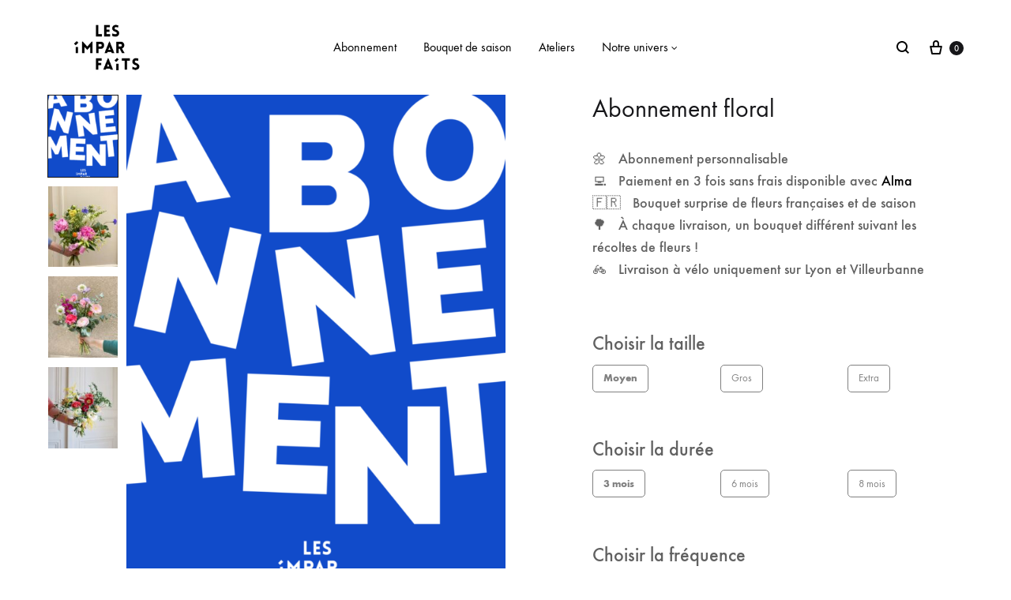

--- FILE ---
content_type: text/html; charset=UTF-8
request_url: https://les-imparfaits.fr/produit/abonnement-floral/
body_size: 34090
content:
<!doctype html>
<html lang="fr-FR">
<head>
	<meta charset="UTF-8">
	<meta name="viewport" content="width=device-width, initial-scale=1">
	<link rel="profile" href="http://gmpg.org/xfn/11">

	<meta name='robots' content='index, follow, max-image-preview:large, max-snippet:-1, max-video-preview:-1' />
<link rel="preload" href="https://les-imparfaits.fr/wp-content/themes/konte/fonts/functionpro-light-webfont.woff2" as="font" type="font/woff2" crossorigin><link rel="preload" href="https://les-imparfaits.fr/wp-content/themes/konte/fonts/functionpro-book-webfont.woff2" as="font" type="font/woff2" crossorigin><link rel="preload" href="https://les-imparfaits.fr/wp-content/themes/konte/fonts/functionpro-medium-webfont.woff2" as="font" type="font/woff2" crossorigin><link rel="preload" href="https://les-imparfaits.fr/wp-content/themes/konte/fonts/functionpro-demi-webfont.woff2" as="font" type="font/woff2" crossorigin><link rel="preload" href="https://les-imparfaits.fr/wp-content/themes/konte/fonts/functionpro-bold-webfont.woff2" as="font" type="font/woff2" crossorigin>
	<!-- This site is optimized with the Yoast SEO plugin v23.5 - https://yoast.com/wordpress/plugins/seo/ -->
	<title>Abonnement floral &#8212; Les Imparfaits</title>
	<meta name="description" content="Vous souhaitez offrir un abonnement de bouquets de fleurs de saison ? Personnalisez votre abonnement ! Livraison disponible sur Lyon et Villeurbanne." />
	<link rel="canonical" href="https://les-imparfaits.fr/produit/abonnement-floral/" />
	<meta property="og:locale" content="fr_FR" />
	<meta property="og:type" content="article" />
	<meta property="og:title" content="Abonnement floral &#8212; Les Imparfaits" />
	<meta property="og:description" content="Vous souhaitez offrir un abonnement de bouquets de fleurs de saison ? Personnalisez votre abonnement ! Livraison disponible sur Lyon et Villeurbanne." />
	<meta property="og:url" content="https://les-imparfaits.fr/produit/abonnement-floral/" />
	<meta property="og:site_name" content="Les Imparfaits" />
	<meta property="article:modified_time" content="2024-03-13T10:36:48+00:00" />
	<meta property="og:image" content="https://les-imparfaits.fr/wp-content/uploads/2021/01/Abonnement-floral.png" />
	<meta property="og:image:width" content="1414" />
	<meta property="og:image:height" content="2000" />
	<meta property="og:image:type" content="image/png" />
	<meta name="twitter:card" content="summary_large_image" />
	<meta name="twitter:label1" content="Durée de lecture estimée" />
	<meta name="twitter:data1" content="3 minutes" />
	<script type="application/ld+json" class="yoast-schema-graph">{"@context":"https://schema.org","@graph":[{"@type":"WebPage","@id":"https://les-imparfaits.fr/produit/abonnement-floral/","url":"https://les-imparfaits.fr/produit/abonnement-floral/","name":"Abonnement floral &#8212; Les Imparfaits","isPartOf":{"@id":"https://les-imparfaits.fr/#website"},"primaryImageOfPage":{"@id":"https://les-imparfaits.fr/produit/abonnement-floral/#primaryimage"},"image":{"@id":"https://les-imparfaits.fr/produit/abonnement-floral/#primaryimage"},"thumbnailUrl":"https://les-imparfaits.fr/wp-content/uploads/2021/01/Abonnement-floral.png","datePublished":"2021-01-05T14:31:01+00:00","dateModified":"2024-03-13T10:36:48+00:00","description":"Vous souhaitez offrir un abonnement de bouquets de fleurs de saison ? Personnalisez votre abonnement ! Livraison disponible sur Lyon et Villeurbanne.","breadcrumb":{"@id":"https://les-imparfaits.fr/produit/abonnement-floral/#breadcrumb"},"inLanguage":"fr-FR","potentialAction":[{"@type":"ReadAction","target":["https://les-imparfaits.fr/produit/abonnement-floral/"]}]},{"@type":"ImageObject","inLanguage":"fr-FR","@id":"https://les-imparfaits.fr/produit/abonnement-floral/#primaryimage","url":"https://les-imparfaits.fr/wp-content/uploads/2021/01/Abonnement-floral.png","contentUrl":"https://les-imparfaits.fr/wp-content/uploads/2021/01/Abonnement-floral.png","width":1414,"height":2000,"caption":"abonnement fleurs lyon"},{"@type":"BreadcrumbList","@id":"https://les-imparfaits.fr/produit/abonnement-floral/#breadcrumb","itemListElement":[{"@type":"ListItem","position":1,"name":"Accueil","item":"https://les-imparfaits.fr/"},{"@type":"ListItem","position":2,"name":"Boutique","item":"https://les-imparfaits.fr/boutique/"},{"@type":"ListItem","position":3,"name":"Abonnement floral"}]},{"@type":"WebSite","@id":"https://les-imparfaits.fr/#website","url":"https://les-imparfaits.fr/","name":"Les Imparfaits","description":"Atelier de fleurs lyonnais","publisher":{"@id":"https://les-imparfaits.fr/#organization"},"potentialAction":[{"@type":"SearchAction","target":{"@type":"EntryPoint","urlTemplate":"https://les-imparfaits.fr/?s={search_term_string}"},"query-input":{"@type":"PropertyValueSpecification","valueRequired":true,"valueName":"search_term_string"}}],"inLanguage":"fr-FR"},{"@type":"Organization","@id":"https://les-imparfaits.fr/#organization","name":"Les Imparfaits Fleuristes","url":"https://les-imparfaits.fr/","logo":{"@type":"ImageObject","inLanguage":"fr-FR","@id":"https://les-imparfaits.fr/#/schema/logo/image/","url":"https://les-imparfaits.fr/wp-content/uploads/2019/11/LesImparfaits_fond_bleu.jpg","contentUrl":"https://les-imparfaits.fr/wp-content/uploads/2019/11/LesImparfaits_fond_bleu.jpg","width":945,"height":945,"caption":"Les Imparfaits Fleuristes"},"image":{"@id":"https://les-imparfaits.fr/#/schema/logo/image/"}}]}</script>
	<!-- / Yoast SEO plugin. -->



<link rel="alternate" type="application/rss+xml" title="Les Imparfaits &raquo; Flux" href="https://les-imparfaits.fr/feed/" />
<link rel="alternate" type="application/rss+xml" title="Les Imparfaits &raquo; Flux des commentaires" href="https://les-imparfaits.fr/comments/feed/" />
<link data-minify="1" rel='stylesheet' id='themecomplete-epo-css' href='https://les-imparfaits.fr/wp-content/cache/min/1/wp-content/plugins/woocommerce-tm-extra-product-options/assets/css/epo.min.css?ver=1754144778' type='text/css' media='all' />
<link rel='stylesheet' id='themecomplete-epo-smallscreen-css' href='https://les-imparfaits.fr/wp-content/plugins/woocommerce-tm-extra-product-options/assets/css/tm-epo-smallscreen.min.css?ver=6.2' type='text/css' media='only screen and (max-width: 768px)' />
<style id='wp-emoji-styles-inline-css' type='text/css'>

	img.wp-smiley, img.emoji {
		display: inline !important;
		border: none !important;
		box-shadow: none !important;
		height: 1em !important;
		width: 1em !important;
		margin: 0 0.07em !important;
		vertical-align: -0.1em !important;
		background: none !important;
		padding: 0 !important;
	}
</style>
<link rel='stylesheet' id='wp-block-library-css' href='https://les-imparfaits.fr/wp-includes/css/dist/block-library/style.min.css?ver=6.4.7' type='text/css' media='all' />
<style id='wp-block-library-theme-inline-css' type='text/css'>
.wp-block-audio figcaption{color:#555;font-size:13px;text-align:center}.is-dark-theme .wp-block-audio figcaption{color:hsla(0,0%,100%,.65)}.wp-block-audio{margin:0 0 1em}.wp-block-code{border:1px solid #ccc;border-radius:4px;font-family:Menlo,Consolas,monaco,monospace;padding:.8em 1em}.wp-block-embed figcaption{color:#555;font-size:13px;text-align:center}.is-dark-theme .wp-block-embed figcaption{color:hsla(0,0%,100%,.65)}.wp-block-embed{margin:0 0 1em}.blocks-gallery-caption{color:#555;font-size:13px;text-align:center}.is-dark-theme .blocks-gallery-caption{color:hsla(0,0%,100%,.65)}.wp-block-image figcaption{color:#555;font-size:13px;text-align:center}.is-dark-theme .wp-block-image figcaption{color:hsla(0,0%,100%,.65)}.wp-block-image{margin:0 0 1em}.wp-block-pullquote{border-bottom:4px solid;border-top:4px solid;color:currentColor;margin-bottom:1.75em}.wp-block-pullquote cite,.wp-block-pullquote footer,.wp-block-pullquote__citation{color:currentColor;font-size:.8125em;font-style:normal;text-transform:uppercase}.wp-block-quote{border-left:.25em solid;margin:0 0 1.75em;padding-left:1em}.wp-block-quote cite,.wp-block-quote footer{color:currentColor;font-size:.8125em;font-style:normal;position:relative}.wp-block-quote.has-text-align-right{border-left:none;border-right:.25em solid;padding-left:0;padding-right:1em}.wp-block-quote.has-text-align-center{border:none;padding-left:0}.wp-block-quote.is-large,.wp-block-quote.is-style-large,.wp-block-quote.is-style-plain{border:none}.wp-block-search .wp-block-search__label{font-weight:700}.wp-block-search__button{border:1px solid #ccc;padding:.375em .625em}:where(.wp-block-group.has-background){padding:1.25em 2.375em}.wp-block-separator.has-css-opacity{opacity:.4}.wp-block-separator{border:none;border-bottom:2px solid;margin-left:auto;margin-right:auto}.wp-block-separator.has-alpha-channel-opacity{opacity:1}.wp-block-separator:not(.is-style-wide):not(.is-style-dots){width:100px}.wp-block-separator.has-background:not(.is-style-dots){border-bottom:none;height:1px}.wp-block-separator.has-background:not(.is-style-wide):not(.is-style-dots){height:2px}.wp-block-table{margin:0 0 1em}.wp-block-table td,.wp-block-table th{word-break:normal}.wp-block-table figcaption{color:#555;font-size:13px;text-align:center}.is-dark-theme .wp-block-table figcaption{color:hsla(0,0%,100%,.65)}.wp-block-video figcaption{color:#555;font-size:13px;text-align:center}.is-dark-theme .wp-block-video figcaption{color:hsla(0,0%,100%,.65)}.wp-block-video{margin:0 0 1em}.wp-block-template-part.has-background{margin-bottom:0;margin-top:0;padding:1.25em 2.375em}
</style>
<style id='classic-theme-styles-inline-css' type='text/css'>
/*! This file is auto-generated */
.wp-block-button__link{color:#fff;background-color:#32373c;border-radius:9999px;box-shadow:none;text-decoration:none;padding:calc(.667em + 2px) calc(1.333em + 2px);font-size:1.125em}.wp-block-file__button{background:#32373c;color:#fff;text-decoration:none}
</style>
<style id='global-styles-inline-css' type='text/css'>
body{--wp--preset--color--black: #000000;--wp--preset--color--cyan-bluish-gray: #abb8c3;--wp--preset--color--white: #ffffff;--wp--preset--color--pale-pink: #f78da7;--wp--preset--color--vivid-red: #cf2e2e;--wp--preset--color--luminous-vivid-orange: #ff6900;--wp--preset--color--luminous-vivid-amber: #fcb900;--wp--preset--color--light-green-cyan: #7bdcb5;--wp--preset--color--vivid-green-cyan: #00d084;--wp--preset--color--pale-cyan-blue: #8ed1fc;--wp--preset--color--vivid-cyan-blue: #0693e3;--wp--preset--color--vivid-purple: #9b51e0;--wp--preset--gradient--vivid-cyan-blue-to-vivid-purple: linear-gradient(135deg,rgba(6,147,227,1) 0%,rgb(155,81,224) 100%);--wp--preset--gradient--light-green-cyan-to-vivid-green-cyan: linear-gradient(135deg,rgb(122,220,180) 0%,rgb(0,208,130) 100%);--wp--preset--gradient--luminous-vivid-amber-to-luminous-vivid-orange: linear-gradient(135deg,rgba(252,185,0,1) 0%,rgba(255,105,0,1) 100%);--wp--preset--gradient--luminous-vivid-orange-to-vivid-red: linear-gradient(135deg,rgba(255,105,0,1) 0%,rgb(207,46,46) 100%);--wp--preset--gradient--very-light-gray-to-cyan-bluish-gray: linear-gradient(135deg,rgb(238,238,238) 0%,rgb(169,184,195) 100%);--wp--preset--gradient--cool-to-warm-spectrum: linear-gradient(135deg,rgb(74,234,220) 0%,rgb(151,120,209) 20%,rgb(207,42,186) 40%,rgb(238,44,130) 60%,rgb(251,105,98) 80%,rgb(254,248,76) 100%);--wp--preset--gradient--blush-light-purple: linear-gradient(135deg,rgb(255,206,236) 0%,rgb(152,150,240) 100%);--wp--preset--gradient--blush-bordeaux: linear-gradient(135deg,rgb(254,205,165) 0%,rgb(254,45,45) 50%,rgb(107,0,62) 100%);--wp--preset--gradient--luminous-dusk: linear-gradient(135deg,rgb(255,203,112) 0%,rgb(199,81,192) 50%,rgb(65,88,208) 100%);--wp--preset--gradient--pale-ocean: linear-gradient(135deg,rgb(255,245,203) 0%,rgb(182,227,212) 50%,rgb(51,167,181) 100%);--wp--preset--gradient--electric-grass: linear-gradient(135deg,rgb(202,248,128) 0%,rgb(113,206,126) 100%);--wp--preset--gradient--midnight: linear-gradient(135deg,rgb(2,3,129) 0%,rgb(40,116,252) 100%);--wp--preset--font-size--small: 12px;--wp--preset--font-size--medium: 24px;--wp--preset--font-size--large: 40px;--wp--preset--font-size--x-large: 42px;--wp--preset--font-size--normal: 18px;--wp--preset--font-size--huge: 64px;--wp--preset--spacing--20: 0.44rem;--wp--preset--spacing--30: 0.67rem;--wp--preset--spacing--40: 1rem;--wp--preset--spacing--50: 1.5rem;--wp--preset--spacing--60: 2.25rem;--wp--preset--spacing--70: 3.38rem;--wp--preset--spacing--80: 5.06rem;--wp--preset--shadow--natural: 6px 6px 9px rgba(0, 0, 0, 0.2);--wp--preset--shadow--deep: 12px 12px 50px rgba(0, 0, 0, 0.4);--wp--preset--shadow--sharp: 6px 6px 0px rgba(0, 0, 0, 0.2);--wp--preset--shadow--outlined: 6px 6px 0px -3px rgba(255, 255, 255, 1), 6px 6px rgba(0, 0, 0, 1);--wp--preset--shadow--crisp: 6px 6px 0px rgba(0, 0, 0, 1);}:where(.is-layout-flex){gap: 0.5em;}:where(.is-layout-grid){gap: 0.5em;}body .is-layout-flow > .alignleft{float: left;margin-inline-start: 0;margin-inline-end: 2em;}body .is-layout-flow > .alignright{float: right;margin-inline-start: 2em;margin-inline-end: 0;}body .is-layout-flow > .aligncenter{margin-left: auto !important;margin-right: auto !important;}body .is-layout-constrained > .alignleft{float: left;margin-inline-start: 0;margin-inline-end: 2em;}body .is-layout-constrained > .alignright{float: right;margin-inline-start: 2em;margin-inline-end: 0;}body .is-layout-constrained > .aligncenter{margin-left: auto !important;margin-right: auto !important;}body .is-layout-constrained > :where(:not(.alignleft):not(.alignright):not(.alignfull)){max-width: var(--wp--style--global--content-size);margin-left: auto !important;margin-right: auto !important;}body .is-layout-constrained > .alignwide{max-width: var(--wp--style--global--wide-size);}body .is-layout-flex{display: flex;}body .is-layout-flex{flex-wrap: wrap;align-items: center;}body .is-layout-flex > *{margin: 0;}body .is-layout-grid{display: grid;}body .is-layout-grid > *{margin: 0;}:where(.wp-block-columns.is-layout-flex){gap: 2em;}:where(.wp-block-columns.is-layout-grid){gap: 2em;}:where(.wp-block-post-template.is-layout-flex){gap: 1.25em;}:where(.wp-block-post-template.is-layout-grid){gap: 1.25em;}.has-black-color{color: var(--wp--preset--color--black) !important;}.has-cyan-bluish-gray-color{color: var(--wp--preset--color--cyan-bluish-gray) !important;}.has-white-color{color: var(--wp--preset--color--white) !important;}.has-pale-pink-color{color: var(--wp--preset--color--pale-pink) !important;}.has-vivid-red-color{color: var(--wp--preset--color--vivid-red) !important;}.has-luminous-vivid-orange-color{color: var(--wp--preset--color--luminous-vivid-orange) !important;}.has-luminous-vivid-amber-color{color: var(--wp--preset--color--luminous-vivid-amber) !important;}.has-light-green-cyan-color{color: var(--wp--preset--color--light-green-cyan) !important;}.has-vivid-green-cyan-color{color: var(--wp--preset--color--vivid-green-cyan) !important;}.has-pale-cyan-blue-color{color: var(--wp--preset--color--pale-cyan-blue) !important;}.has-vivid-cyan-blue-color{color: var(--wp--preset--color--vivid-cyan-blue) !important;}.has-vivid-purple-color{color: var(--wp--preset--color--vivid-purple) !important;}.has-black-background-color{background-color: var(--wp--preset--color--black) !important;}.has-cyan-bluish-gray-background-color{background-color: var(--wp--preset--color--cyan-bluish-gray) !important;}.has-white-background-color{background-color: var(--wp--preset--color--white) !important;}.has-pale-pink-background-color{background-color: var(--wp--preset--color--pale-pink) !important;}.has-vivid-red-background-color{background-color: var(--wp--preset--color--vivid-red) !important;}.has-luminous-vivid-orange-background-color{background-color: var(--wp--preset--color--luminous-vivid-orange) !important;}.has-luminous-vivid-amber-background-color{background-color: var(--wp--preset--color--luminous-vivid-amber) !important;}.has-light-green-cyan-background-color{background-color: var(--wp--preset--color--light-green-cyan) !important;}.has-vivid-green-cyan-background-color{background-color: var(--wp--preset--color--vivid-green-cyan) !important;}.has-pale-cyan-blue-background-color{background-color: var(--wp--preset--color--pale-cyan-blue) !important;}.has-vivid-cyan-blue-background-color{background-color: var(--wp--preset--color--vivid-cyan-blue) !important;}.has-vivid-purple-background-color{background-color: var(--wp--preset--color--vivid-purple) !important;}.has-black-border-color{border-color: var(--wp--preset--color--black) !important;}.has-cyan-bluish-gray-border-color{border-color: var(--wp--preset--color--cyan-bluish-gray) !important;}.has-white-border-color{border-color: var(--wp--preset--color--white) !important;}.has-pale-pink-border-color{border-color: var(--wp--preset--color--pale-pink) !important;}.has-vivid-red-border-color{border-color: var(--wp--preset--color--vivid-red) !important;}.has-luminous-vivid-orange-border-color{border-color: var(--wp--preset--color--luminous-vivid-orange) !important;}.has-luminous-vivid-amber-border-color{border-color: var(--wp--preset--color--luminous-vivid-amber) !important;}.has-light-green-cyan-border-color{border-color: var(--wp--preset--color--light-green-cyan) !important;}.has-vivid-green-cyan-border-color{border-color: var(--wp--preset--color--vivid-green-cyan) !important;}.has-pale-cyan-blue-border-color{border-color: var(--wp--preset--color--pale-cyan-blue) !important;}.has-vivid-cyan-blue-border-color{border-color: var(--wp--preset--color--vivid-cyan-blue) !important;}.has-vivid-purple-border-color{border-color: var(--wp--preset--color--vivid-purple) !important;}.has-vivid-cyan-blue-to-vivid-purple-gradient-background{background: var(--wp--preset--gradient--vivid-cyan-blue-to-vivid-purple) !important;}.has-light-green-cyan-to-vivid-green-cyan-gradient-background{background: var(--wp--preset--gradient--light-green-cyan-to-vivid-green-cyan) !important;}.has-luminous-vivid-amber-to-luminous-vivid-orange-gradient-background{background: var(--wp--preset--gradient--luminous-vivid-amber-to-luminous-vivid-orange) !important;}.has-luminous-vivid-orange-to-vivid-red-gradient-background{background: var(--wp--preset--gradient--luminous-vivid-orange-to-vivid-red) !important;}.has-very-light-gray-to-cyan-bluish-gray-gradient-background{background: var(--wp--preset--gradient--very-light-gray-to-cyan-bluish-gray) !important;}.has-cool-to-warm-spectrum-gradient-background{background: var(--wp--preset--gradient--cool-to-warm-spectrum) !important;}.has-blush-light-purple-gradient-background{background: var(--wp--preset--gradient--blush-light-purple) !important;}.has-blush-bordeaux-gradient-background{background: var(--wp--preset--gradient--blush-bordeaux) !important;}.has-luminous-dusk-gradient-background{background: var(--wp--preset--gradient--luminous-dusk) !important;}.has-pale-ocean-gradient-background{background: var(--wp--preset--gradient--pale-ocean) !important;}.has-electric-grass-gradient-background{background: var(--wp--preset--gradient--electric-grass) !important;}.has-midnight-gradient-background{background: var(--wp--preset--gradient--midnight) !important;}.has-small-font-size{font-size: var(--wp--preset--font-size--small) !important;}.has-medium-font-size{font-size: var(--wp--preset--font-size--medium) !important;}.has-large-font-size{font-size: var(--wp--preset--font-size--large) !important;}.has-x-large-font-size{font-size: var(--wp--preset--font-size--x-large) !important;}
.wp-block-navigation a:where(:not(.wp-element-button)){color: inherit;}
:where(.wp-block-post-template.is-layout-flex){gap: 1.25em;}:where(.wp-block-post-template.is-layout-grid){gap: 1.25em;}
:where(.wp-block-columns.is-layout-flex){gap: 2em;}:where(.wp-block-columns.is-layout-grid){gap: 2em;}
.wp-block-pullquote{font-size: 1.5em;line-height: 1.6;}
</style>
<link data-minify="1" rel='stylesheet' id='contact-form-7-css' href='https://les-imparfaits.fr/wp-content/cache/min/1/wp-content/plugins/contact-form-7/includes/css/styles.css?ver=1754143217' type='text/css' media='all' />
<link data-minify="1" rel='stylesheet' id='rs-plugin-settings-css' href='https://les-imparfaits.fr/wp-content/cache/min/1/wp-content/plugins/revslider/public/assets/css/rs6.css?ver=1754143217' type='text/css' media='all' />
<style id='rs-plugin-settings-inline-css' type='text/css'>
#rs-demo-id {}
</style>
<link rel='stylesheet' id='photoswipe-css' href='https://les-imparfaits.fr/wp-content/plugins/woocommerce/assets/css/photoswipe/photoswipe.min.css?ver=8.4.0' type='text/css' media='all' />
<link rel='stylesheet' id='photoswipe-default-skin-css' href='https://les-imparfaits.fr/wp-content/plugins/woocommerce/assets/css/photoswipe/default-skin/default-skin.min.css?ver=8.4.0' type='text/css' media='all' />
<style id='woocommerce-inline-inline-css' type='text/css'>
.woocommerce form .form-row .required { visibility: visible; }
</style>
<link data-minify="1" rel='stylesheet' id='wcboost-variation-swatches-css' href='https://les-imparfaits.fr/wp-content/cache/min/1/wp-content/plugins/wcboost-variation-swatches/assets/css/frontend.css?ver=1754143217' type='text/css' media='all' />
<style id='wcboost-variation-swatches-inline-css' type='text/css'>
:root { --wcboost-swatches-item-width: 18px; --wcboost-swatches-item-height: 18px; }
</style>
<link rel='stylesheet' id='cmplz-general-css' href='https://les-imparfaits.fr/wp-content/plugins/complianz-gdpr/assets/css/cookieblocker.min.css?ver=1727337211' type='text/css' media='all' />
<link data-minify="1" rel='stylesheet' id='animate-css' href='https://les-imparfaits.fr/wp-content/cache/min/1/wp-content/themes/konte/css/animate.css?ver=1754143217' type='text/css' media='all' />
<link data-minify="1" rel='stylesheet' id='font-awesome-css' href='https://les-imparfaits.fr/wp-content/cache/min/1/wp-content/themes/konte/css/font-awesome.min.css?ver=1754143217' type='text/css' media='all' />
<link data-minify="1" rel='stylesheet' id='bootstrap-grid-css' href='https://les-imparfaits.fr/wp-content/cache/min/1/wp-content/themes/konte/css/bootstrap.css?ver=1754143217' type='text/css' media='all' />
<link data-minify="1" rel='stylesheet' id='konte-css' href='https://les-imparfaits.fr/wp-content/cache/min/1/wp-content/themes/konte/style.css?ver=1754143217' type='text/css' media='all' />
<style id='konte-inline-css' type='text/css'>
.topbar {height: 50px}:root { --header-main-height: 120px}:root { --header-bottom-height: 90px}.header-main, .header-v10 .site-branding, .header-v10 .header-main .header-right-items { height: 120px; }.header-bottom { height: 90px; }.header-mobile {height: 100px}.logo img {width: 150px;height: 150px;}.logo svg {width: 150px;height: 150px;}.preloader { position: fixed; top: 0; left: 0; width: 100%; height: 100%; z-index: 99999999;background-color: #ffffff; }
</style>
<link data-minify="1" rel='stylesheet' id='chld_thm_cfg_child-css' href='https://les-imparfaits.fr/wp-content/cache/min/1/wp-content/themes/les-imparfaits/style.css?ver=1754143217' type='text/css' media='all' />
<link data-minify="1" rel='stylesheet' id='stripe_styles-css' href='https://les-imparfaits.fr/wp-content/cache/min/1/wp-content/plugins/woocommerce-gateway-stripe/assets/css/stripe-styles.css?ver=1754144778' type='text/css' media='all' />
<link data-minify="1" rel='stylesheet' id='select2-css' href='https://les-imparfaits.fr/wp-content/cache/min/1/wp-content/plugins/woocommerce/assets/css/select2.css?ver=1754143217' type='text/css' media='all' />
<link data-minify="1" rel='stylesheet' id='konte-woocommerce-css' href='https://les-imparfaits.fr/wp-content/cache/min/1/wp-content/themes/konte/woocommerce.css?ver=1754143217' type='text/css' media='all' />
<style id='konte-woocommerce-inline-css' type='text/css'>
.woocommerce-badge.onsale {background-color: #3ee590}.woocommerce-badge.new {background-color: #ffb453}.woocommerce-badge.featured {background-color: #ff736c}.woocommerce-badge.sold-out {background-color: #838889}

			:root {
				--wcboost-swatches-item-gap: 0;
			}
			.wcboost-variation-swatches--default {
				--wcboost-swatches-item-padding: 0px;
			}
			.wcboost-variation-swatches--catalog {
				--wcboost-swatches-item-gap: 16px;
				--wcboost-swatches-button-font-size: 14px;
				--wcboost-swatches-label-font-size: 14px;
			}
			.wcboost-variation-swatches--catalog .wcboost-variation-swatches__item {
				margin: 0;
			}
			.woocommerce .wcboost-variation-swatches--button .wcboost-variation-swatches__item {
				padding-top: 2px;
				padding-bottom: 2px;
				padding-left: calc(var(--wcboost-swatches-item-width) / 2);
				padding-right: calc(var(--wcboost-swatches-item-width) / 2);
			}
		
</style>
<style id='themecomplete-extra-css-inline-css' type='text/css'>
.woocommerce #content table.cart img.epo-upload-image, .woocommerce table.cart img.epo-upload-image, .woocommerce-page #content table.cart img.epo-upload-image, .woocommerce-page table.cart img.epo-upload-image, .epo-upload-image {max-width: calc(70% - 0.5em)  !important;max-height: none !important;}
.texte{
font-size:13px;
}
.tm-extra-product-options{
color:grey;
font-size:13px;
}
.tm-extra-product-options label.tm-epo-element-label{
font-weight:normal;
}
.tm-box{
border: 2px solid #144BCA; 
}
</style>
<script type="text/template" id="tmpl-variation-template">
	<div class="woocommerce-variation-description">{{{ data.variation.variation_description }}}</div>
	<div class="woocommerce-variation-price">{{{ data.variation.price_html }}}</div>
	<div class="woocommerce-variation-availability">{{{ data.variation.availability_html }}}</div>
</script>
<script type="text/template" id="tmpl-unavailable-variation-template">
	<p>Désolé, ce produit n&rsquo;est pas disponible. Veuillez choisir une combinaison différente.</p>
</script>
<script type="text/javascript" src="https://les-imparfaits.fr/wp-includes/js/jquery/jquery.min.js?ver=3.7.1" id="jquery-core-js"></script>
<script type="text/javascript" src="https://les-imparfaits.fr/wp-includes/js/jquery/jquery-migrate.min.js?ver=3.4.1" id="jquery-migrate-js"></script>
<script type="text/javascript" src="https://les-imparfaits.fr/wp-includes/js/underscore.min.js?ver=1.13.4" id="underscore-js"></script>
<script type="text/javascript" id="wp-util-js-extra">
/* <![CDATA[ */
var _wpUtilSettings = {"ajax":{"url":"\/wp-admin\/admin-ajax.php"}};
/* ]]> */
</script>
<script type="text/javascript" src="https://les-imparfaits.fr/wp-includes/js/wp-util.min.js?ver=6.4.7" id="wp-util-js"></script>
<script type="text/javascript" src="https://les-imparfaits.fr/wp-content/plugins/woocommerce/assets/js/jquery-blockui/jquery.blockUI.min.js?ver=2.7.0-wc.8.4.0" id="jquery-blockui-js" data-wp-strategy="defer"></script>
<script type="text/javascript" id="google-analytics-opt-out-js-after">
/* <![CDATA[ */
			var gaProperty = 'UA-150995985-1';
			var disableStr = 'ga-disable-' + gaProperty;
			if ( document.cookie.indexOf( disableStr + '=true' ) > -1 ) {
				window[disableStr] = true;
			}
			function gaOptout() {
				document.cookie = disableStr + '=true; expires=Thu, 31 Dec 2099 23:59:59 UTC; path=/';
				window[disableStr] = true;
			}
/* ]]> */
</script>
<script type="text/javascript" id="google-analytics-js-after">
/* <![CDATA[ */
var _gaq = _gaq || [];
		_gaq.push(
			['_setAccount', 'UA-150995985-1'], ['_gat._anonymizeIp'],
			['_setCustomVar', 1, 'logged-in', 'no', 1],
			['_trackPageview']);
/* ]]> */
</script>
<script type="text/javascript" src="https://les-imparfaits.fr/wp-content/plugins/google-analytics-for-wordpress/assets/js/frontend-gtag.min.js?ver=9.1.1" id="monsterinsights-frontend-script-js" async="async" data-wp-strategy="async"></script>
<script data-cfasync="false" data-wpfc-render="false" type="text/javascript" id='monsterinsights-frontend-script-js-extra'>/* <![CDATA[ */
var monsterinsights_frontend = {"js_events_tracking":"true","download_extensions":"doc,pdf,ppt,zip,xls,docx,pptx,xlsx","inbound_paths":"[{\"path\":\"\\\/go\\\/\",\"label\":\"affiliate\"},{\"path\":\"\\\/recommend\\\/\",\"label\":\"affiliate\"}]","home_url":"https:\/\/les-imparfaits.fr","hash_tracking":"false","v4_id":"G-DYVDLFKPRP"};/* ]]> */
</script>
<script data-minify="1" type="text/javascript" src="https://les-imparfaits.fr/wp-content/cache/min/1/wp-content/plugins/product-delivery-date/js/comman.js?ver=1754143217" id="prdd-comman-js-js"></script>
<script type="text/javascript" src="https://les-imparfaits.fr/wp-content/plugins/revslider/public/assets/js/revolution.tools.min.js?ver=6.0" id="tp-tools-js"></script>
<script type="text/javascript" src="https://les-imparfaits.fr/wp-content/plugins/revslider/public/assets/js/rs6.min.js?ver=6.1.8" id="revmin-js"></script>
<script type="text/javascript" src="https://les-imparfaits.fr/wp-content/plugins/woocommerce/assets/js/photoswipe/photoswipe.min.js?ver=4.1.1-wc.8.4.0" id="photoswipe-js" defer="defer" data-wp-strategy="defer"></script>
<script type="text/javascript" src="https://les-imparfaits.fr/wp-content/plugins/woocommerce/assets/js/photoswipe/photoswipe-ui-default.min.js?ver=4.1.1-wc.8.4.0" id="photoswipe-ui-default-js" defer="defer" data-wp-strategy="defer"></script>
<script type="text/javascript" src="https://les-imparfaits.fr/wp-content/plugins/woocommerce/assets/js/js-cookie/js.cookie.min.js?ver=2.1.4-wc.8.4.0" id="js-cookie-js" defer="defer" data-wp-strategy="defer"></script>
<script type="text/javascript" id="woocommerce-js-extra">
/* <![CDATA[ */
var woocommerce_params = {"ajax_url":"\/wp-admin\/admin-ajax.php","wc_ajax_url":"\/?wc-ajax=%%endpoint%%"};
/* ]]> */
</script>
<script type="text/javascript" src="https://les-imparfaits.fr/wp-content/plugins/woocommerce/assets/js/frontend/woocommerce.min.js?ver=8.4.0" id="woocommerce-js" defer="defer" data-wp-strategy="defer"></script>
<script type="text/javascript" id="wc-add-to-cart-js-extra">
/* <![CDATA[ */
var wc_add_to_cart_params = {"ajax_url":"\/wp-admin\/admin-ajax.php","wc_ajax_url":"\/?wc-ajax=%%endpoint%%","i18n_view_cart":"Voir le panier","cart_url":"https:\/\/les-imparfaits.fr\/panier\/","is_cart":"","cart_redirect_after_add":"yes"};
/* ]]> */
</script>
<script type="text/javascript" src="https://les-imparfaits.fr/wp-content/plugins/woocommerce/assets/js/frontend/add-to-cart.min.js?ver=8.4.0" id="wc-add-to-cart-js" data-wp-strategy="defer"></script>
<script data-minify="1" type="text/javascript" src="https://les-imparfaits.fr/wp-content/cache/min/1/wp-content/plugins/js_composer/assets/js/vendors/woocommerce-add-to-cart.js?ver=1754143217" id="vc_woocommerce-add-to-cart-js-js"></script>
<script type="text/javascript" id="woocommerce-tokenization-form-js-extra">
/* <![CDATA[ */
var wc_tokenization_form_params = {"is_registration_required":"","is_logged_in":""};
/* ]]> */
</script>
<script type="text/javascript" src="https://les-imparfaits.fr/wp-content/plugins/woocommerce/assets/js/frontend/tokenization-form.min.js?ver=8.4.0" id="woocommerce-tokenization-form-js"></script>
<script type="text/javascript" src="https://les-imparfaits.fr/wp-content/plugins/woocommerce/assets/js/select2/select2.full.min.js?ver=4.0.3-wc.8.4.0" id="select2-js" defer="defer" data-wp-strategy="defer"></script>
<script type="text/javascript" id="wc-cart-fragments-js-extra">
/* <![CDATA[ */
var wc_cart_fragments_params = {"ajax_url":"\/wp-admin\/admin-ajax.php","wc_ajax_url":"\/?wc-ajax=%%endpoint%%","cart_hash_key":"wc_cart_hash_2c0f3f5241010b8dc3e7aa256f075d22","fragment_name":"wc_fragments_2c0f3f5241010b8dc3e7aa256f075d22","request_timeout":"5000"};
/* ]]> */
</script>
<script type="text/javascript" src="https://les-imparfaits.fr/wp-content/plugins/woocommerce/assets/js/frontend/cart-fragments.min.js?ver=8.4.0" id="wc-cart-fragments-js" defer="defer" data-wp-strategy="defer"></script>
<link rel="https://api.w.org/" href="https://les-imparfaits.fr/wp-json/" /><link rel="alternate" type="application/json" href="https://les-imparfaits.fr/wp-json/wp/v2/product/847" /><link rel="EditURI" type="application/rsd+xml" title="RSD" href="https://les-imparfaits.fr/xmlrpc.php?rsd" />
<meta name="generator" content="WordPress 6.4.7" />
<meta name="generator" content="WooCommerce 8.4.0" />
<link rel='shortlink' href='https://les-imparfaits.fr/?p=847' />
<link rel="alternate" type="application/json+oembed" href="https://les-imparfaits.fr/wp-json/oembed/1.0/embed?url=https%3A%2F%2Fles-imparfaits.fr%2Fproduit%2Fabonnement-floral%2F" />
<link rel="alternate" type="text/xml+oembed" href="https://les-imparfaits.fr/wp-json/oembed/1.0/embed?url=https%3A%2F%2Fles-imparfaits.fr%2Fproduit%2Fabonnement-floral%2F&#038;format=xml" />
<style id="custom-theme-colors" >
/**
 * Konte: Color Scheme
 */
:root {
	--konte--primary-color:#225cc9;
}

h1,
h2,
h3,
h4,
h5,
h6,
.text-default,
.color-scheme-default,
.text-default a,
.color-scheme-default a,
.konte-button.button-outline,
.konte-button.button-underline,
.konte-button.button-underline:hover,
.konte-product-grid__head:after,
.konte-post-grid .post-title a,
.konte-info-list .info-value a:hover,
.konte-cta:before,
.site-footer.light a,
.site-footer.light .footer-widgets-area,
.site-footer .mc4wp-form input[type=submit],
.site-footer .list-dropdown .current {
	color: #225cc9;
}

.konte-button.button-outline:hover,
.konte-carousel__arrow:hover {
	color: #fff;
	border-color: #225cc9;
	background-color: #225cc9;
}

button,
.button,
input[type="button"],
input[type="reset"],
input[type="submit"],
.konte-button.button-normal.text-default,
button.alt:hover,
.button.alt:hover,
input[type="button"].alt:hover,
input[type="reset"].alt:hover,
input[type="submit"].alt:hover {
	background-color: #225cc9;
	border-color: #225cc9;
}

button.alt,
.button.alt,
input[type="button"].alt,
input[type="reset"].alt,
input[type="submit"].alt {
	color: #225cc9;
	border-color: #225cc9;
	background-color: transparent;
}

.next-posts-navigation a:hover,
.site-footer .mc4wp-form input:focus,
.site-footer .mc4wp-form select:focus,
.site-footer .mc4wp-form textarea:focus,
.site-footer .mc4wp-form button:focus {
	border-color: #225cc9;
}

.konte-button.button-normal.text-default {
	color: #fff;
}

.next-posts-navigation a:after {
	border-top-color: #225cc9
}
	
			table.cart .actions .button,
			.cart-panel .widget_shopping_cart_content .buttons .button {
				color: #225cc9;
			}

			.woocommerce div.product .single_add_to_cart_button,
			.woocommerce div.product.layout-v1 .product-share .sharing-icon,
			.woocommerce div.product.layout-v1 .product-share .socials,
			.woocommerce div.product.layout-v5 .product-share .sharing-icon,
			.woocommerce div.product.layout-v5 .product-share .socials,
			.cart-panel .widget_shopping_cart_content .buttons .button:hover,
			.cart-panel .widget_shopping_cart_content .buttons .checkout,
			.cart-collaterals .checkout-button,
			.woocommerce-checkout-payment .place-order .button {
				color: #fff;
				background-color: #225cc9;
			}

			.cart-panel .widget_shopping_cart_content .buttons .button:hover {
				border-color: #225cc9;
			}
		</style>	<noscript><style>.woocommerce-product-gallery{ opacity: 1 !important; }</style></noscript>
	<style type="text/css">.recentcomments a{display:inline !important;padding:0 !important;margin:0 !important;}</style>			<script  type="text/javascript">
				!function(f,b,e,v,n,t,s){if(f.fbq)return;n=f.fbq=function(){n.callMethod?
					n.callMethod.apply(n,arguments):n.queue.push(arguments)};if(!f._fbq)f._fbq=n;
					n.push=n;n.loaded=!0;n.version='2.0';n.queue=[];t=b.createElement(e);t.async=!0;
					t.src=v;s=b.getElementsByTagName(e)[0];s.parentNode.insertBefore(t,s)}(window,
					document,'script','https://connect.facebook.net/en_US/fbevents.js');
			</script>
			<!-- WooCommerce Facebook Integration Begin -->
			<script  type="text/javascript">

				fbq('init', '678296626221434', {}, {
    "agent": "woocommerce-8.4.0-3.1.9"
});

				fbq( 'track', 'PageView', {
    "source": "woocommerce",
    "version": "8.4.0",
    "pluginVersion": "3.1.9"
} );

				document.addEventListener( 'DOMContentLoaded', function() {
					jQuery && jQuery( function( $ ) {
						// Insert placeholder for events injected when a product is added to the cart through AJAX.
						$( document.body ).append( '<div class=\"wc-facebook-pixel-event-placeholder\"></div>' );
					} );
				}, false );

			</script>
			<!-- WooCommerce Facebook Integration End -->
			<meta name="generator" content="Powered by WPBakery Page Builder - drag and drop page builder for WordPress."/>
<meta name="generator" content="Powered by Slider Revolution 6.1.8 - responsive, Mobile-Friendly Slider Plugin for WordPress with comfortable drag and drop interface." />
<link rel="icon" href="https://les-imparfaits.fr/wp-content/uploads/2019/11/cropped-LesImparfaits_fond_bleu-32x32.jpg" sizes="32x32" />
<link rel="icon" href="https://les-imparfaits.fr/wp-content/uploads/2019/11/cropped-LesImparfaits_fond_bleu-192x192.jpg" sizes="192x192" />
<link rel="apple-touch-icon" href="https://les-imparfaits.fr/wp-content/uploads/2019/11/cropped-LesImparfaits_fond_bleu-180x180.jpg" />
<meta name="msapplication-TileImage" content="https://les-imparfaits.fr/wp-content/uploads/2019/11/cropped-LesImparfaits_fond_bleu-270x270.jpg" />
<script type="text/javascript">function setREVStartSize(e){			
			try {								
				var pw = document.getElementById(e.c).parentNode.offsetWidth,
					newh;
				pw = pw===0 || isNaN(pw) ? window.innerWidth : pw;
				e.tabw = e.tabw===undefined ? 0 : parseInt(e.tabw);
				e.thumbw = e.thumbw===undefined ? 0 : parseInt(e.thumbw);
				e.tabh = e.tabh===undefined ? 0 : parseInt(e.tabh);
				e.thumbh = e.thumbh===undefined ? 0 : parseInt(e.thumbh);
				e.tabhide = e.tabhide===undefined ? 0 : parseInt(e.tabhide);
				e.thumbhide = e.thumbhide===undefined ? 0 : parseInt(e.thumbhide);
				e.mh = e.mh===undefined || e.mh=="" || e.mh==="auto" ? 0 : parseInt(e.mh,0);		
				if(e.layout==="fullscreen" || e.l==="fullscreen") 						
					newh = Math.max(e.mh,window.innerHeight);				
				else{					
					e.gw = Array.isArray(e.gw) ? e.gw : [e.gw];
					for (var i in e.rl) if (e.gw[i]===undefined || e.gw[i]===0) e.gw[i] = e.gw[i-1];					
					e.gh = e.el===undefined || e.el==="" || (Array.isArray(e.el) && e.el.length==0)? e.gh : e.el;
					e.gh = Array.isArray(e.gh) ? e.gh : [e.gh];
					for (var i in e.rl) if (e.gh[i]===undefined || e.gh[i]===0) e.gh[i] = e.gh[i-1];
										
					var nl = new Array(e.rl.length),
						ix = 0,						
						sl;					
					e.tabw = e.tabhide>=pw ? 0 : e.tabw;
					e.thumbw = e.thumbhide>=pw ? 0 : e.thumbw;
					e.tabh = e.tabhide>=pw ? 0 : e.tabh;
					e.thumbh = e.thumbhide>=pw ? 0 : e.thumbh;					
					for (var i in e.rl) nl[i] = e.rl[i]<window.innerWidth ? 0 : e.rl[i];
					sl = nl[0];									
					for (var i in nl) if (sl>nl[i] && nl[i]>0) { sl = nl[i]; ix=i;}															
					var m = pw>(e.gw[ix]+e.tabw+e.thumbw) ? 1 : (pw-(e.tabw+e.thumbw)) / (e.gw[ix]);					

					newh =  (e.type==="carousel" && e.justify==="true" ? e.gh[ix] : (e.gh[ix] * m)) + (e.tabh + e.thumbh);
				}			
				
				if(window.rs_init_css===undefined) window.rs_init_css = document.head.appendChild(document.createElement("style"));					
				document.getElementById(e.c).height = newh;
				window.rs_init_css.innerHTML += "#"+e.c+"_wrapper { height: "+newh+"px }";				
			} catch(e){
				console.log("Failure at Presize of Slider:" + e)
			}					   
		  };</script>
		<style type="text/css" id="wp-custom-css">
			.header-right-items > *:first-child {
    display: none;
}
.mobile-header-icons{
	visibility:hidden;
}
.woocommerce .tawcvs-swatches .swatch.selected {
	color:#225cc9;
}
.woocommerce .tawcvs-swatches .swatch.selected:after {
	border-color:#225cc9;
}
@media (max-width: 767px){
	.woocommerce div.product .variations {
		font-size:1rem;
}
	.woocommerce div.product.layout-v4 .variations td {
		display:block;}
}
.woocommerce div.product.layout-v4 .variations tr {
	width:100%;
}
.prdd_start_date label, .prdd_show_time_slot label{
	font-size:0.9rem;
	color:grey;
}
.prdd-delivery-form {
	border:none;
	padding:0;
	margin-bottom:20px;
}
.vc_column_container>.vc_column-inner{
	width:100%;
	padding-left:0;
	padding-right:0;

}
.woocommerce .tawcvs-swatches .swatch:before, .woocommerce .tawcvs-swatches .swatch-show-more:before{
	border: none;
}
.lettown{
	font-family: LettownHills;
}
.lettownitalic{
	font-family: LettownHillsItalic;
}
/*Retour à la ligne des options produits */
.wcboost-variation-swatches--button .wcboost-variation-swatches__item {
    white-space: inherit;
}

/* Header page produits catégorie */
.woocommerce-products-header .page-description, .woocommerce-products-header .term-description {
    background-color: white;
    padding-right: 5%;
	  padding-left: 5%;

}

/* enlever prix et astérisque rouge obligatoire sur page produit spécifique */
/* Page bouquet de fleurs fraîches */
.post-304 .price{
	display:none !important;
}
/*.post-304 .tm-epo-totals{
	display:none !important;
}*/
.post-304 .tm-epo-required{
	display:none !important;
}
/* Page abonnement*/ 
.post-847 .price{
	display:none !important;
}
.post-847 .tm-epo-required{
	display:none !important;
}
/* Page pivoines*/ 
.post-1642 .price{
	display:none !important;
}
.post-1642 .tm-epo-required{
	display:none !important;
}
/* Page muguet */ 
.post-1107 .price{
	display:none !important;
}
.post-1107 .tm-epo-required{
	display:none !important;
}
/* Page FDM */ 
.post-1169 .price{
	display:none !important;
}
.post-1169 .tm-epo-required{
	display:none !important;
}
/* Pages atelier */ 
.post-3322 .price{
	display:none !important;
}
.post-3322 .tm-epo-required{
	display:none !important;
}
/* Page mimosa*/ 
.post-2759 .price{
	display:none !important;
}
.post-2759 .tm-epo-required{
	display:none !important;
}
/* Page st val*/ 
.post-916 .price{
	display:none !important;
}
.post-916 .tm-epo-required{
	display:none !important;
}
/* Page Kenzo*/ 
.post-3707 .price{
	display:none !important;
}
.post-3707 .tm-epo-required{
	display:none !important;
}


/* cadre pour mot et date en gris*/
.cadregris{
	border: solid #DCDCDC 0.2px !important;
	border-radius: 0.5em !important;
}
.paddingcadre{
	padding:2%;
}

/*enlever le padding top sur les descriptions des cartes dans le tm epo des bouquets*/
.tc-epo-element-product-container-cart > div.product-description{
	padding-top: 0px !important;
}

/*Cacher SKU et catégorie sur page article */
.product_meta{
	display:none;
}

/*Changer la couleur du bouton ajouter au panier */
.woocommerce div.product .button {
   background: #144bca;
}

/*Enlever infos complémentaires bouquet*/
.post-304 .woocommerce-tabs {
	display:none !important;
}
.post-847 .woocommerce-tabs {
	display:none !important;
}
.post-1642 .woocommerce-tabs {
	display:none !important;
}
.post-1107 .woocommerce-tabs {
	display:none !important;
}
.post-1169 .woocommerce-tabs {
	display:none !important;
}
.post-3322 .woocommerce-tabs {
	display:none !important;
}
.post-3312 .woocommerce-tabs {
	display:none !important;
}
.post-3415 .woocommerce-tabs {
	display:none !important;
}
.post-2759 .woocommerce-tabs {
	display:none !important;
}
.post-3707 .woocommerce-tabs {
	display:none !important;
}		</style>
		<style id="kirki-inline-styles">body{font-size:18px;line-height:1.55556;color:#000000;}h1, .h1{font-size:60px;line-height:1.55556;text-transform:none;color:#161619;}h2, .h2{font-size:40px;line-height:1.55556;text-transform:none;color:#225cc9;}h3, .h3{font-size:30px;line-height:1.55556;text-transform:none;color:#161619;}h4, .h4{font-size:24px;line-height:1.55556;text-transform:none;color:#161619;}h5, .h5{font-size:18px;line-height:1.55556;text-transform:none;color:#161619;}h6, .h6{font-size:16px;line-height:1.55556;text-transform:none;color:#161619;}.main-navigation a, .header-v8 .nav-menu > li > a, .header-v9 .nav-menu > li > a, .header-vertical .main-navigation .nav-menu > li > a{font-size:16px;text-transform:none;}.main-navigation li li a, .header-vertical .main-navigation .sub-menu a{font-size:14px;text-transform:none;}.single-page-header .entry-title, .page .page .entry-title{font-size:80px;line-height:1.16667;text-transform:none;color:#161619;}.single-page-header .entry-subtitle{font-size:24px;line-height:1.55556;text-transform:none;color:#161619;}.blog-header-content .header-title{font-size:44px;line-height:1.2;text-transform:uppercase;color:#161619;}.hfeed .hentry .entry-title{font-size:30px;line-height:1.33333;text-transform:none;color:#161619;}.hfeed .hentry .entry-summary{font-size:16px;line-height:1.375;text-transform:none;color:#838889;}.widget-title{font-size:16px;text-transform:uppercase;color:#161619;}.footer-extra{font-size:16px;text-transform:none;}.footer-widgets{font-size:14px;text-transform:none;}.footer-main{font-size:14px;text-transform:none;}</style><noscript><style> .wpb_animate_when_almost_visible { opacity: 1; }</style></noscript><script class="tm-hidden" type="text/template" id="tmpl-tc-cart-options-popup">
	<div class='header'>
		<h3>{{{ data.title }}}</h3>
	</div>
	<div id='{{{ data.id }}}' class='float-editbox'>{{{ data.html }}}</div>
	<div class='footer'>
		<div class='inner'>
			<span class='tm-button button button-secondary button-large floatbox-cancel'>{{{ data.close }}}</span>
		</div>
	</div>
</script>
<script class="tm-hidden" type="text/template" id="tmpl-tc-lightbox">
	<div class="tc-lightbox-wrap">
		<span class="tc-lightbox-button tcfa tcfa-search tc-transition tcinit"></span>
	</div>
</script>
<script class="tm-hidden" type="text/template" id="tmpl-tc-lightbox-zoom">
	<span class="tc-lightbox-button-close tcfa tcfa-times"></span>
	{{{ data.img }}}
</script>
<script class="tm-hidden" type="text/template" id="tmpl-tc-final-totals">
	<dl class="tm-extra-product-options-totals tm-custom-price-totals">
		<# if (data.show_unit_price==true){ #>		<dt class="tm-unit-price">{{{ data.unit_price }}}</dt>
		<dd class="tm-unit-price">
			<span class="price amount options">{{{ data.formatted_unit_price }}}</span>
		</dd>		<# } #>
		<# if (data.show_options_vat==true){ #>		<dt class="tm-vat-options-totals">{{{ data.options_vat_total }}}</dt>
		<dd class="tm-vat-options-totals">
			<span class="price amount options">{{{ data.formatted_vat_options_total }}}</span>
		</dd>		<# } #>
		<# if (data.show_options_total==true){ #>		<dt class="tm-options-totals">{{{ data.options_total }}}</dt>
		<dd class="tm-options-totals">
			<span class="price amount options">{{{ data.formatted_options_total }}}</span>
		</dd>		<# } #>
		<# if (data.show_fees_total==true){ #>		<dt class="tm-fee-totals">{{{ data.fees_total }}}</dt>
		<dd class="tm-fee-totals">
			<span class="price amount fees">{{{ data.formatted_fees_total }}}</span>
		</dd>		<# } #>
		<# if (data.show_extra_fee==true){ #>		<dt class="tm-extra-fee">{{{ data.extra_fee }}}</dt>
		<dd class="tm-extra-fee">
			<span class="price amount options extra-fee">{{{ data.formatted_extra_fee }}}</span>
		</dd>		<# } #>
		<# if (data.show_final_total==true){ #>		<dt class="tm-final-totals">{{{ data.final_total }}}</dt>
		<dd class="tm-final-totals">
			<span class="price amount final">{{{ data.formatted_final_total }}}</span>
		</dd>		<# } #>
			</dl>
</script>
<script class="tm-hidden" type="text/template" id="tmpl-tc-price">
	<span class="amount">{{{ data.price.price }}}</span>
</script>
<script class="tm-hidden" type="text/template" id="tmpl-tc-sale-price">
	<del>
		<span class="tc-original-price amount">{{{ data.price.original_price }}}</span>
	</del>
	<ins>
		<span class="amount">{{{ data.price.price }}}</span>
	</ins>
</script>
<script class="tm-hidden" type="text/template" id="tmpl-tc-section-pop-link">
	<div id="tm-section-pop-up" class="tm-extra-product-options flasho tc-wrapper tm-section-pop-up single tm-animated appear">
		<div class='header'><h3>{{{ data.title }}}</h3></div>
		<div class="float-editbox" id="tc-floatbox-content"></div>
		<div class='footer'>
			<div class='inner'>
				<span class='tm-button button button-secondary button-large floatbox-cancel'>{{{ data.close }}}</span>
			</div>
		</div>
	</div>
</script>
<script class="tm-hidden" type="text/template" id="tmpl-tc-floating-box-nks">
	<# if (data.values.length) {#>
	{{{ data.html_before }}}
	<div class="tc-row tm-fb-labels">
		<span class="tc-cell tc-col-3 tm-fb-title">{{{ data.option_label }}}</span>
		<span class="tc-cell tc-col-3 tm-fb-value">{{{ data.option_value }}}</span>
		<span class="tc-cell tc-col-3 tm-fb-quantity">{{{ data.option__qty }}}</span>
		<span class="tc-cell tc-col-3 tm-fb-price">{{{ data.option_lpric }}}</span>
	</div>
	<# for (var i = 0; i < data.values.length; i++) { #>
		<# if (data.values[i].label_show=='' || data.values[i].value_show=='') {#>
	<div class="tc-row">
			<# if (data.values[i].label_show=='') {#>
		<span class="tc-cell tc-col-3 tm-fb-title">{{{ data.values[i].title }}}</span>
			<# } #>
			<# if (data.values[i].value_show=='') {#>
		<span class="tc-cell tc-col-3 tm-fb-value">{{{ data.values[i].value }}}</span>
			<# } #>
		<span class="tc-cell tc-col-3 tm-fb-quantity">{{{ data.values[i].quantity }}}</span>
		<span class="tc-cell tc-col-3 tm-fb-price">{{{ data.values[i].price }}}</span>
	</div>
		<# } #>
	<# } #>
	{{{ data.html_after }}}
	{{{ data.totals }}}
	<# }#>
</script>
<script class="tm-hidden" type="text/template" id="tmpl-tc-floating-box">
	<# if (data.values.length) {#>
	{{{ data.html_before }}}
	<dl class="tm-fb">
		<# for (var i = 0; i < data.values.length; i++) { #>
			<# if (data.values[i].label_show=='') {#>
		<dt class="tm-fb-title">{{{ data.values[i].title }}}</dt>
			<# } #>
			<# if (data.values[i].value_show=='') {#>
		<dd class="tm-fb-value">{{{ data.values[i].value }}}</dd>
			<# } #>
		<# } #>
	</dl>
	{{{ data.html_after }}}
	{{{ data.totals }}}
	<# }#>
</script>
<script class="tm-hidden" type="text/template" id="tmpl-tc-chars-remanining">
	<span class="tc-chars">
		<span class="tc-chars-remanining">{{{ data.maxlength }}}</span>
		<span class="tc-remaining"> {{{ data.characters_remaining }}}</span>
	</span>
</script>
<script class="tm-hidden" type="text/template" id="tmpl-tc-formatted-price"><# if (data.customer_price_format_wrap_start) {#>
	{{{ data.customer_price_format_wrap_start }}}
	<# } #>&lt;span class=&quot;woocommerce-Price-amount amount&quot;&gt;&lt;bdi&gt;{{{ data.price }}}&lt;span class=&quot;woocommerce-Price-currencySymbol&quot;&gt;&euro;&lt;/span&gt;&lt;/bdi&gt;&lt;/span&gt;<# if (data.customer_price_format_wrap_end) {#>
	{{{ data.customer_price_format_wrap_end }}}
	<# } #></script>
<script class="tm-hidden" type="text/template" id="tmpl-tc-formatted-sale-price"><# if (data.customer_price_format_wrap_start) {#>
	{{{ data.customer_price_format_wrap_start }}}
	<# } #>&lt;ins&gt;&lt;span class=&quot;woocommerce-Price-amount amount&quot;&gt;&lt;bdi&gt;{{{ data.sale_price }}}&lt;span class=&quot;woocommerce-Price-currencySymbol&quot;&gt;&euro;&lt;/span&gt;&lt;/bdi&gt;&lt;/span&gt;&lt;/ins&gt; &lt;del&gt;&lt;span class=&quot;woocommerce-Price-amount amount&quot;&gt;&lt;bdi&gt;{{{ data.price }}}&lt;span class=&quot;woocommerce-Price-currencySymbol&quot;&gt;&euro;&lt;/span&gt;&lt;/bdi&gt;&lt;/span&gt;&lt;/del&gt;<# if (data.customer_price_format_wrap_end) {#>
	{{{ data.customer_price_format_wrap_end }}}
	<# } #></script>
<script class="tm-hidden" type="text/template" id="tmpl-tc-upload-messages">
	<div class="header">
		<h3>{{{ data.title }}}</h3>
	</div>
	<div class="float-editbox" id="tc-floatbox-content">
		<div class="tc-upload-messages">
			<div class="tc-upload-message">{{{ data.message }}}</div>
			<# for (var id in data.files) {
				if (data.files.hasOwnProperty(id)) {#>
					<# for (var i in id) {
						if (data.files[id].hasOwnProperty(i)) {#>
						<div class="tc-upload-files">{{{ data.files[id][i] }}}</div>
						<# }
					}#>
				<# }
			}#>
		</div>
	</div>
	<div class="footer">
		<div class="inner">&nbsp;</div>
	</div>
</script>
<noscript><style id="rocket-lazyload-nojs-css">.rll-youtube-player, [data-lazy-src]{display:none !important;}</style></noscript></head>

<body class="product-template-default single single-product postid-847 wp-embed-responsive theme-konte woocommerce woocommerce-page woocommerce-no-js tm-responsive no-sidebar header-sticky wpb-js-composer js-comp-ver-6.1 vc_responsive woocommerce-active product-v4 mobile-shop-columns-2">


<div id="preloader" class="preloader preloader-default" aria-hidden="true">
	<span class="preloader-icon spinner"></span></div>
<div id="svg-defs" class="svg-defs hidden" aria-hidden="true" tabindex="-1"><svg xmlns="http://www.w3.org/2000/svg" xmlns:xlink="http://www.w3.org/1999/xlink"><symbol viewBox="0 0 24 24" id="account" xmlns="http://www.w3.org/2000/svg"><path d="M12 12c-2.5 0-4-1.5-4-4 0-2.39 1.61-4 4-4s4 1.61 4 4c0 2.5-1.5 4-4 4zm0-6c-.6 0-2 .19-2 2 0 1.42.58 2 2 2s2-.58 2-2c0-1.81-1.4-2-2-2zM18 20H6c-.55 0-1-.45-1-1 0-4.21 2.09-6 7-6s7 1.79 7 6c0 .55-.45 1-1 1zM7.04 18h9.92c-.17-1.76-1.04-3-4.96-3s-4.79 1.24-4.96 3z"/><path fill="none" d="M0 0h24v24H0z"/></symbol><symbol viewBox="2 2 10 10" id="arrow-breadcrumb" xmlns="http://www.w3.org/2000/svg"><path d="M9.156 7l-2.5 3.125-.669-.536L8.058 7 5.987 4.411l.669-.536z"/><path fill="none" d="M2 2h10v10H2z"/></symbol><symbol viewBox="0 0 32 32" id="arrow-down" xmlns="http://www.w3.org/2000/svg"><path fill="none" d="M0 0h32v32H0z"/><path d="M17 18V4h-2v14H9l7 10 7-10h-6zm-1.04 6.512L12.841 20H19.079l-3.119 4.512z"/></symbol><symbol viewBox="0 0 14 14" id="arrow-dropdown" xmlns="http://www.w3.org/2000/svg"><path d="M7 10.773L1.531 6.398l.938-1.171L7 8.851l4.531-3.624.938 1.171z"/><path fill="none" d="M0 0h14v14H0z"/></symbol><symbol viewBox="0 0 32 32" id="arrow-left" xmlns="http://www.w3.org/2000/svg"><path fill="none" d="M0 0h32v32H0z"/><path d="M14 17h14v-2H14V9L4 16l10 7v-6zm-6.512-1.04L12 12.841V19.079L7.488 15.96z"/></symbol><symbol viewBox="0 0 24 24" id="cart" xmlns="http://www.w3.org/2000/svg"><path fill="none" d="M0 0h24v24H0z"/><path d="M19 10h-3V7c0-2.206-1.794-4-4-4S8 4.794 8 7v3H5c-.55 0-.908.441-.797.979l1.879 9.042c.112.538.654.979 1.204.979h9.429c.55 0 1.092-.441 1.203-.979l1.879-9.042C19.908 10.441 19.55 10 19 10zm-9-3c0-1.103.897-2 2-2s2 .897 2 2v3h-4V7zm6.087 12H7.913l-1.455-7h11.313l-1.684 7z"/></symbol><symbol viewBox="0 0 12 12" id="check-checkbox" xmlns="http://www.w3.org/2000/svg"><path d="M4.177 10.543L.434 6.8l1.132-1.132 2.611 2.611 6.258-6.256 1.13 1.132z"/></symbol><symbol viewBox="0 0 24 24" id="close" xmlns="http://www.w3.org/2000/svg"><path fill="none" d="M0 0h24v24H0z"/><path d="M19.778 5.636l-1.414-1.414L12 10.586 5.636 4.222 4.222 5.636 10.586 12l-6.364 6.364 1.414 1.414L12 13.414l6.364 6.364 1.414-1.414L13.414 12z"/></symbol><symbol viewBox="0 0 18 18" id="close-mini" xmlns="http://www.w3.org/2000/svg"><path fill="none" d="M0 0h18v18H0z"/><path d="M11.576 5.576L9 8.152 6.424 5.576l-.848.848L8.152 9l-2.576 2.576.848.848L9 9.848l2.576 2.576.848-.848L9.848 9l2.576-2.576z"/><path d="M9 1a8 8 0 100 16A8 8 0 009 1zm0 15c-3.86 0-7-3.14-7-7s3.14-7 7-7 7 3.14 7 7-3.14 7-7 7z"/></symbol><symbol viewBox="0 0 16 16" id="comment" xmlns="http://www.w3.org/2000/svg"><path fill="none" d="M0 0h16v16H0z"/><path d="M13 3v8.826l-1.849-1.585L10.87 10H3V3h10m1-1H2v9h8.5l3.5 3V2z"/></symbol><symbol viewBox="0 0 40 40" id="error" xmlns="http://www.w3.org/2000/svg"><path d="M20 0C8.972 0 0 8.972 0 20s8.972 20 20 20 20-8.972 20-20S31.028 0 20 0zm0 38c-9.925 0-18-8.075-18-18S10.075 2 20 2s18 8.075 18 18-8.075 18-18 18z"/><path d="M25.293 13.293L20 18.586l-5.293-5.293-1.414 1.414L18.586 20l-5.293 5.293 1.414 1.414L20 21.414l5.293 5.293 1.414-1.414L21.414 20l5.293-5.293z"/></symbol><symbol viewBox="0 0 24 24" id="eye" xmlns="http://www.w3.org/2000/svg"><circle cx="12" cy="12" r="2"/><path d="M16.466 6.748C15.238 5.583 13.619 5 12 5s-3.238.583-4.466 1.748L2 12l5.534 5.252C8.762 18.417 10.381 19 12 19s3.238-.583 4.466-1.748L22 12l-5.534-5.252zm-1.377 9.053C14.274 16.574 13.177 17 12 17s-2.274-.426-3.089-1.199L4.905 12 8.91 8.199C9.726 7.426 10.823 7 12 7s2.274.426 3.089 1.199L19.095 12l-4.006 3.801z"/><path fill="none" d="M0 0h24v24H0z"/></symbol><symbol viewBox="0 0 24 24" id="filter" xmlns="http://www.w3.org/2000/svg"><path fill="none" d="M0 0h24v24H0z"/><path d="M9.859 7A3.991 3.991 0 006 4a4 4 0 000 8c1.862 0 3.412-1.278 3.859-3H22V7H9.859zM6 10a1.994 1.994 0 01-1.723-1C4.106 8.705 4 8.366 4 8s.106-.705.277-1c.347-.595.985-1 1.723-1s1.376.405 1.723 1c.171.295.277.634.277 1s-.106.705-.277 1c-.347.595-.985 1-1.723 1zM13 12a3.991 3.991 0 00-3.859 3H2v2h7.141c.446 1.722 1.997 3 3.859 3s3.412-1.278 3.859-3H22v-2h-5.141A3.991 3.991 0 0013 12zm0 6a1.994 1.994 0 01-1.723-1c-.171-.295-.277-.634-.277-1s.106-.705.277-1c.346-.595.984-1 1.723-1s1.376.405 1.723 1c.171.295.277.634.277 1s-.106.705-.277 1c-.347.595-.985 1-1.723 1z"/></symbol><symbol viewBox="0 0 20 20" id="gallery" xmlns="http://www.w3.org/2000/svg"><path d="M15 13H1V3h14v10zM3 11h10V5H3v6z"/><path d="M19 17H6v-2h11V8h2z"/><path fill="none" d="M0 0h20v20H0z"/></symbol><symbol viewBox="0 0 24 24" id="heart" xmlns="http://www.w3.org/2000/svg"><path d="M16.243 3.843c-1.28 0-2.559.488-3.536 1.464L12 6.015l-.707-.707c-.976-.976-2.256-1.464-3.536-1.464s-2.559.487-3.535 1.464a5 5 0 000 7.071L6.343 14.5l2.121 2.121L12 20.157l3.536-3.536 2.121-2.121 2.121-2.121a5 5 0 00-3.535-8.536z"/><path fill="none" d="M0 0h24v24H0z"/></symbol><symbol viewBox="0 0 24 24" id="heart-o" xmlns="http://www.w3.org/2000/svg"><path d="M16.243 5.843c.801 0 1.555.312 2.121.879a3.003 3.003 0 010 4.243l-2.121 2.121-2.121 2.121L12 17.328l-2.121-2.121-2.121-2.121-2.121-2.121a2.98 2.98 0 01-.879-2.121c0-.801.312-1.555.879-2.121a2.98 2.98 0 012.121-.879c.801 0 1.555.312 2.121.879l.707.707L12 8.843l1.414-1.414.707-.707a2.98 2.98 0 012.122-.879m0-2c-1.28 0-2.559.488-3.536 1.464L12 6.015l-.707-.707c-.976-.976-2.256-1.464-3.536-1.464s-2.559.487-3.535 1.464a5 5 0 000 7.071L6.343 14.5l2.121 2.121L12 20.157l3.536-3.536 2.121-2.121 2.121-2.121a5 5 0 00-3.535-8.536z"/><path fill="none" d="M0 0h24v24H0z"/></symbol><symbol viewBox="0 0 24 24" id="home" xmlns="http://www.w3.org/2000/svg"><g fill="none" fill-rule="evenodd"><path d="M0 0h24v24H0z"/><path d="M5 10v9a1 1 0 001 1h12a1 1 0 001-1v-9" stroke="currentColor" stroke-width="2" stroke-linecap="round"/><path d="M21 11l-8.693-6.761a.5.5 0 00-.614 0L3 11" stroke="currentColor" stroke-width="2" stroke-linecap="round"/></g></symbol><symbol viewBox="0 0 40 40" id="information" xmlns="http://www.w3.org/2000/svg"><path d="M20 40C8.972 40 0 31.028 0 20S8.972 0 20 0s20 8.972 20 20-8.972 20-20 20zm0-38C10.075 2 2 10.075 2 20s8.075 18 18 18 18-8.075 18-18S29.925 2 20 2z"/><path d="M19 16h2v12h-2zM19 12h2v2h-2z"/></symbol><symbol viewBox="0 0 16 16" id="left" xmlns="http://www.w3.org/2000/svg"><path fill="none" d="M0 0h16v16H0z"/><path d="M8.394 13.941L4.073 8l4.321-5.941 1.212.882L5.927 8l3.679 5.059z"/></symbol><symbol viewBox="0 0 24 24" id="menu" xmlns="http://www.w3.org/2000/svg"><path fill="none" d="M0 0h24v24H0z"/><path d="M2 6h20v2H2zM2 16h20v2H2zM2 11h20v2H2z"/></symbol><symbol viewBox="0 0 16 16" id="minus" xmlns="http://www.w3.org/2000/svg"><path fill="none" d="M0 0h16v16H0z"/><path d="M3 7h10v2H3z"/></symbol><symbol viewBox="0 0 16 16" id="plus" xmlns="http://www.w3.org/2000/svg"><path fill="none" d="M0 0h16v16H0z"/><path d="M13 7H9V3H7v4H3v2h4v4h2V9h4z"/></symbol><symbol viewBox="3.5 4.5 16 16" id="plus-mini" xmlns="http://www.w3.org/2000/svg"><path fill="none" d="M3.5 4.5h16v16h-16z"/><path d="M15.5 11.5h-3v-3h-2v3h-3v2h3v3h2v-3h3z"/></symbol><symbol viewBox="0 0 24 24" id="plus-zoom" xmlns="http://www.w3.org/2000/svg"><path fill="none" d="M0 0h24v24H0z"/><path d="M20 11h-7V4h-2v7H4v2h7v7h2v-7h7z"/></symbol><symbol viewBox="0 0 16 16" id="right" xmlns="http://www.w3.org/2000/svg"><path fill="none" d="M0 0h16v16H0z"/><path d="M7.606 13.941L11.927 8 7.606 2.059l-1.212.882L10.073 8l-3.679 5.059z"/></symbol><symbol viewBox="0 0 24 24" id="search" xmlns="http://www.w3.org/2000/svg"><path fill="none" d="M0 0h24v24H0z"/><path d="M20 18.586l-3.402-3.402A6.953 6.953 0 0018 11c0-3.86-3.141-7-7-7-3.86 0-7 3.14-7 7 0 3.859 3.14 7 7 7 1.57 0 3.015-.526 4.184-1.402L18.586 20 20 18.586zM6 11c0-2.757 2.243-5 5-5s5 2.243 5 5-2.243 5-5 5-5-2.243-5-5z"/></symbol><symbol viewBox="0 0 16 16" id="share" xmlns="http://www.w3.org/2000/svg"><path d="M7 2.957V10h1V2.957l1.646 1.647.708-.708L7.5 1.043 4.646 3.896l.708.708z"/><path d="M10 6v1h1v6H4V7h1V6H3v8h9V6z"/><path fill="none" d="M0 0h16v16H0z"/></symbol><symbol viewBox="0 0 24 24" id="shop-bag" xmlns="http://www.w3.org/2000/svg"><path fill="none" d="M0 0h24v24H0z"/><path d="M20.958 19.465l-.906-14.969a1.613 1.613 0 00-1.59-1.492H5.507c-.835 0-1.541.668-1.592 1.492l-.913 14.969c-.05.821.58 1.492 1.408 1.492H19.55a1.39 1.39 0 001.41-1.492zm-15.926-.503L5.884 5h12.2l.845 13.963H5.032z"/><path d="M13.97 6.993v2.52c0 .146-.06.447-.232.734-.286.476-.801.763-1.763.763-.961 0-1.477-.286-1.762-.763a1.594 1.594 0 01-.232-.735V6.993H7.986v2.52c0 .475.127 1.11.516 1.76.649 1.083 1.817 1.732 3.473 1.732 1.657 0 2.825-.65 3.474-1.732a3.473 3.473 0 00.516-1.76v-2.52H13.97z"/></symbol><symbol viewBox="0 0 24 24" id="shop-bag-2" xmlns="http://www.w3.org/2000/svg"><path fill="none" d="M0 0h24v24H0z"/><path d="M18.395 3H4.87a.847.847 0 00-.847.847v16.27c0 .467.378.847.846.847h13.527c.469 0 .848-.38.848-.846V3.847A.848.848 0 0018.395 3zm-.847 16.27H5.715V4.694H17.55V19.27z"/><path d="M11.631 14.657a4.31 4.31 0 004.304-4.304V6.895a.847.847 0 10-1.693 0v3.458a2.615 2.615 0 01-2.611 2.61 2.614 2.614 0 01-2.611-2.61V6.895a.847.847 0 00-1.694 0v3.458a4.311 4.311 0 004.305 4.304z"/></symbol><symbol viewBox="0 0 24 24" id="shop-bag-3" xmlns="http://www.w3.org/2000/svg"><path fill="none" d="M0 0h24v24H0z"/><path d="M18.388 19.768l-.81-12.346a1.071 1.071 0 00-1.069-1.001h-1.384A3.432 3.432 0 0011.696 3a3.432 3.432 0 00-3.428 3.421H6.884c-.565 0-1.032.438-1.07 1.001l-.812 12.392a1.072 1.072 0 001.07 1.141h11.25a1.071 1.071 0 001.066-1.187zM11.696 5.143c.707 0 1.282.573 1.286 1.278h-2.571a1.287 1.287 0 011.285-1.278zm-4.48 13.67l.671-10.25h7.619l.672 10.25H7.215z"/></symbol><symbol viewBox="0 0 24 24" id="shop-bag-4" xmlns="http://www.w3.org/2000/svg"><path fill="none" d="M0 0h24v24H0z"/><path d="M18.633 20.101L18.09 8.143a.818.818 0 00-.817-.78h-2.455V6c0-1.654-1.346-3-3-3s-3 1.346-3 3v1.362H6.364a.818.818 0 00-.818.781l-.545 12.002a.818.818 0 00.817.855H17.82a.818.818 0 00.814-.899zm-8.179-14.1c0-.753.612-1.365 1.364-1.365.752 0 1.364.612 1.364 1.364v1.362h-2.728V6zm-3.78 13.363l.471-10.365h1.673v.818a.818.818 0 001.636 0v-.818h2.728v.818a.818.818 0 001.636 0v-.818h1.673l.47 10.365H6.675z"/></symbol><symbol viewBox="0 0 24 24" id="shop-bag-5" xmlns="http://www.w3.org/2000/svg"><path fill="none" d="M0 0h24v24H0z"/><path d="M19.311 20.091L18.256 8.486a.794.794 0 00-.79-.723h-2.383V5.912A2.915 2.915 0 0012.171 3 2.915 2.915 0 009.26 5.912v1.851H6.877a.794.794 0 00-.79.723l-1.06 11.648a.794.794 0 00.791.866H18.525a.794.794 0 00.786-.909zm-8.463-14.18c0-.729.594-1.323 1.323-1.323.73 0 1.324.594 1.324 1.324v1.851h-2.647V5.912zm-4.16 13.5l.914-10.06h9.138l.915 10.06H6.688z"/><path d="M10.615 10.643a.801.801 0 00-.561-.233.801.801 0 00-.562.233.8.8 0 00-.232.562.8.8 0 00.232.561.801.801 0 00.562.232.8.8 0 00.561-.232.799.799 0 00.233-.561.799.799 0 00-.233-.562zM14.85 10.643a.801.801 0 00-.561-.233.8.8 0 00-.562.233.8.8 0 00-.232.562.8.8 0 00.232.561.8.8 0 00.562.232.8.8 0 00.562-.232.8.8 0 00.232-.561.8.8 0 00-.232-.562z"/></symbol><symbol viewBox="0 0 24 24" id="shop-cart" xmlns="http://www.w3.org/2000/svg"><path fill="none" d="M0 0h24v24H0z"/><path d="M20.347 6.057a.818.818 0 00-.656-.33H7.09l-.222-2A.818.818 0 006.054 3H3.873a.818.818 0 000 1.636h1.45l.22 1.99.003.021.786 7.08a.818.818 0 00.813.728H17.57c.362 0 .68-.238.784-.584l2.122-7.091a.818.818 0 00-.128-.723zm-3.387 6.761H7.878l-.606-5.454h11.32l-1.632 5.454zM8.782 16.09a2.457 2.457 0 00-2.455 2.455A2.457 2.457 0 008.782 21a2.457 2.457 0 002.454-2.455 2.457 2.457 0 00-2.454-2.454zm0 3.274a.82.82 0 010-1.637.82.82 0 010 1.637zM15.273 16.09a2.457 2.457 0 00-2.455 2.455A2.457 2.457 0 0015.273 21a2.457 2.457 0 002.454-2.455 2.457 2.457 0 00-2.454-2.454zm0 3.274a.82.82 0 010-1.637.82.82 0 010 1.637z"/></symbol><symbol viewBox="0 0 24 24" id="socials" xmlns="http://www.w3.org/2000/svg"><path d="M17 13c-1.2 0-2.266.542-3 1.382l-3.091-1.546c.058-.27.091-.549.091-.836 0-.287-.033-.566-.091-.836L14 9.618c.734.84 1.8 1.382 3 1.382 2.206 0 4-1.794 4-4s-1.794-4-4-4-4 1.794-4 4c0 .287.033.566.091.836L10 9.382A3.975 3.975 0 007 8c-2.206 0-4 1.794-4 4s1.794 4 4 4c1.2 0 2.266-.542 3-1.382l3.091 1.546c-.058.27-.091.549-.091.836 0 2.206 1.794 4 4 4s4-1.794 4-4-1.794-4-4-4zm0-8c1.103 0 2 .897 2 2s-.897 2-2 2-2-.897-2-2 .897-2 2-2zM7 14c-1.103 0-2-.897-2-2s.897-2 2-2 2 .897 2 2-.897 2-2 2zm10 5c-1.103 0-2-.897-2-2s.897-2 2-2 2 .897 2 2-.897 2-2 2z"/><path fill="none" d="M0 0h24v24H0z"/></symbol><symbol viewBox="0 0 12 12" id="star" xmlns="http://www.w3.org/2000/svg"><path fill="none" d="M0 0h12v12H0z"/><path d="M6 1l1.18 3.82L11 5 7.91 7.18 9.09 11 6 8.639 2.91 11l1.18-3.82L1 5l3.82-.18z"/></symbol><symbol viewBox="0 0 40 40" id="success" xmlns="http://www.w3.org/2000/svg"><path d="M20 40C8.972 40 0 31.028 0 20S8.972 0 20 0s20 8.972 20 20-8.972 20-20 20zm0-38C10.075 2 2 10.075 2 20s8.075 18 18 18 18-8.075 18-18S29.925 2 20 2z"/><path d="M18 27.414l-6.707-6.707 1.414-1.414L18 24.586l11.293-11.293 1.414 1.414z"/></symbol><symbol viewBox="0 0 20 20" id="video" xmlns="http://www.w3.org/2000/svg"><path fill="none" d="M0 0h20v20H0z"/><path d="M5 4l10 6-10 6z"/></symbol><symbol viewBox="0 0 40 40" id="warning" xmlns="http://www.w3.org/2000/svg"><path d="M20 40C8.972 40 0 31.028 0 20S8.972 0 20 0s20 8.972 20 20-8.972 20-20 20zm0-38C10.075 2 2 10.075 2 20s8.075 18 18 18 18-8.075 18-18S29.925 2 20 2z"/><path d="M19 15h2v6h-2zM19 23h2v2h-2z"/><path d="M26 29H14c-1.673 0-3.016-.648-3.684-1.778s-.589-2.618.218-4.085l6.18-11.238c.825-1.5 1.992-2.325 3.286-2.325s2.461.825 3.285 2.325l6.182 11.238c.807 1.467.886 2.955.218 4.085S27.674 29 26 29zm-6-17.426c-.524 0-1.083.47-1.534 1.289l-6.18 11.238c-.457.831-.548 1.598-.249 2.104.299.505 1.015.795 1.963.795h12c.948 0 1.664-.29 1.963-.796s.209-1.272-.248-2.103l-6.182-11.239c-.451-.818-1.01-1.288-1.533-1.288z"/></symbol></svg></div>
<div id="page" class="site">

	
			<header id="masthead" class="site-header light text-dark header-prebuild header-v7 header-sticky--smart">

					<div class="header-main header-contents has-center menu-center">
			<div class="konte-container-fluid site-header__container">
									
					<div class="header-left-items header-items ">
						<div class="site-branding">
	<a href="https://les-imparfaits.fr" class="logo">
					<img src="data:image/svg+xml,%3Csvg%20xmlns='http://www.w3.org/2000/svg'%20viewBox='0%200%20150%20150'%3E%3C/svg%3E" alt="Les Imparfaits" class="logo-dark" width="150" height="150" data-lazy-src="https://les-imparfaits.fr/wp-content/uploads/2019/11/LesImparfaits_noir.png"><noscript><img src="https://les-imparfaits.fr/wp-content/uploads/2019/11/LesImparfaits_noir.png" alt="Les Imparfaits" class="logo-dark" width="150" height="150"></noscript>
			<img src="data:image/svg+xml,%3Csvg%20xmlns='http://www.w3.org/2000/svg'%20viewBox='0%200%20150%20150'%3E%3C/svg%3E" alt="Les Imparfaits" class="logo-light" width="150" height="150" data-lazy-src="https://les-imparfaits.fr/wp-content/uploads/2019/11/LesImparfaits_blanc.png"><noscript><img src="https://les-imparfaits.fr/wp-content/uploads/2019/11/LesImparfaits_blanc.png" alt="Les Imparfaits" class="logo-light" width="150" height="150"></noscript>
			</a>

	<p class="site-title"><a href="https://les-imparfaits.fr/" rel="home">Les Imparfaits</a></p>	<p class="site-description">Atelier de fleurs lyonnais</p></div>
					</div>

									
					<div class="header-center-items header-items has-menu">
						<nav id="primary-menu" class="main-navigation primary-navigation">
	<ul id="menu-menu-principal" class="menu nav-menu"><li id="menu-item-3103" class="menu-item menu-item-type-post_type menu-item-object-product current-menu-item menu-item-3103"><a href="https://les-imparfaits.fr/produit/abonnement-floral/" aria-current="page">Abonnement</a></li>
<li id="menu-item-3150" class="menu-item menu-item-type-post_type menu-item-object-product menu-item-3150"><a href="https://les-imparfaits.fr/produit/bouquet-fleurs-saison-lyon/">Bouquet de saison</a></li>
<li id="menu-item-3344" class="menu-item menu-item-type-post_type menu-item-object-page menu-item-3344"><a href="https://les-imparfaits.fr/ateliers/">Ateliers</a></li>
<li id="menu-item-33" class="menu-item menu-item-type-custom menu-item-object-custom menu-item-home menu-item-has-children menu-item-33"><a href="https://les-imparfaits.fr/#">Notre univers<span class="caret"><i class="fa fa-angle-down"></i></span></a>
<ul class="sub-menu">
	<li id="menu-item-171" class="menu-item menu-item-type-post_type menu-item-object-page menu-item-171"><a href="https://les-imparfaits.fr/contact/">Contact</a></li>
	<li id="menu-item-157" class="menu-item menu-item-type-post_type menu-item-object-page menu-item-157"><a href="https://les-imparfaits.fr/notre-concept/">Notre concept</a></li>
	<li id="menu-item-158" class="menu-item menu-item-type-post_type menu-item-object-page menu-item-158"><a href="https://les-imparfaits.fr/nos-creations/">Nos créations</a></li>
	<li id="menu-item-159" class="menu-item menu-item-type-post_type menu-item-object-page menu-item-159"><a href="https://les-imparfaits.fr/espace-professionnel/">Espace pro</a></li>
	<li id="menu-item-255" class="menu-item menu-item-type-post_type menu-item-object-page menu-item-255"><a href="https://les-imparfaits.fr/le-blog-des-imparfaits/">Le blog des Imparfaits</a></li>
</ul>
</li>
</ul></nav>
					</div>

									
					<div class="header-right-items header-items ">
						<div class="header-account header-account--text">
			<a href="https://les-imparfaits.fr/?page_id=205" data-toggle="off-canvas" data-target="login-panel">
			Se connecter		</a>
	</div>

<div class="header-search icon">
			<form method="get" action="https://les-imparfaits.fr/">
			<label>
				<span class="screen-reader-text">Recherche</span>
				<span class="svg-icon icon-search size-normal search-icon"><svg> <use xlink:href="#search"></use> </svg></span>				<input type="text" name="s" class="search-field" value="" placeholder="Recherche" autocomplete="off">
									<input type="hidden" name="post_type" value="product">
							</label>
		</form>

			</div>

<div class="header-cart">
	<a href="https://les-imparfaits.fr/panier/" data-toggle="off-canvas" data-target="cart-panel">
		<span class="svg-icon icon-cart size-normal shopping-cart-icon"><svg> <use xlink:href="#cart"></use> </svg></span>		<span class="screen-reader-text">Panier</span>
		<span class="counter cart-counter">0</span>
	</a>
</div>
					</div>

							</div>
		</div>
		
	<div class="header-mobile custom logo-center">
		<div class="konte-container-fluid">
			
<div class="mobile-menu-hamburger">
	<button class="mobile-menu-toggle hamburger-menu" data-toggle="off-canvas" data-target="mobile-menu" aria-label="Toggle Menu">
		<span class="hamburger-box">
			<span class="hamburger-inner"></span>
		</span>
	</button>
</div>

	<div class="site-branding">
	<a href="https://les-imparfaits.fr" class="logo">
					<img src="data:image/svg+xml,%3Csvg%20xmlns='http://www.w3.org/2000/svg'%20viewBox='0%200%20150%20150'%3E%3C/svg%3E" alt="Les Imparfaits" class="logo-dark" width="150" height="150" data-lazy-src="https://les-imparfaits.fr/wp-content/uploads/2019/11/LesImparfaits_noir.png"><noscript><img src="https://les-imparfaits.fr/wp-content/uploads/2019/11/LesImparfaits_noir.png" alt="Les Imparfaits" class="logo-dark" width="150" height="150"></noscript>
			<img src="data:image/svg+xml,%3Csvg%20xmlns='http://www.w3.org/2000/svg'%20viewBox='0%200%20150%20150'%3E%3C/svg%3E" alt="Les Imparfaits" class="logo-light" width="150" height="150" data-lazy-src="https://les-imparfaits.fr/wp-content/uploads/2019/11/LesImparfaits_blanc.png"><noscript><img src="https://les-imparfaits.fr/wp-content/uploads/2019/11/LesImparfaits_blanc.png" alt="Les Imparfaits" class="logo-light" width="150" height="150"></noscript>
			</a>

		</div>

<div class="mobile-header-icons">
	
<div class="header-cart">
	<a href="https://les-imparfaits.fr/panier/" data-toggle="off-canvas" data-target="cart-panel">
		<span class="svg-icon icon-cart size-normal shopping-cart-icon"><svg> <use xlink:href="#cart"></use> </svg></span>		<span class="screen-reader-text">Panier</span>
		<span class="counter cart-counter">0</span>
	</a>
</div>
</div>
		</div>
	</div>

	
		</header><!-- #masthead -->
	
	
	<div class="site-header-space">
					<div class="header-main"></div>
		
		
		<div class="header-mobile"></div>
	</div>
	
	<div id="content" class="site-content">

		
		<div class="site-content-container product-content-container konte-container">

			<div id="primary" class="content-area">
		<main id="main" class="site-main" role="main">
		
					
			<div class="woocommerce-notices-wrapper"></div><div id="product-847" class="tm-has-styled-variations tm-has-options layout-v4 clearfix product type-product post-847 status-publish first instock product_cat-abonnements product_cat-les-fleurs has-post-thumbnail sold-individually taxable shipping-taxable purchasable product-type-variable has-default-attributes">

	<div class="woocommerce-product-gallery woocommerce-product-gallery--with-images woocommerce-product-gallery--columns-4 images lightbox-support woocommerce-product-gallery--nav-thumbnails woocommerce-product-gallery--mobile-nav-dots" data-columns="4" style="opacity: 0; transition: opacity .25s ease-in-out;">
	<div class="woocommerce-product-gallery__wrapper">
		<div data-thumb="https://les-imparfaits.fr/wp-content/uploads/2021/01/Abonnement-floral-120x140.png" data-thumb-alt="abonnement fleurs lyon" class="woocommerce-product-gallery__image"><a href="https://les-imparfaits.fr/wp-content/uploads/2021/01/Abonnement-floral.png"><img width="600" height="849" src="https://les-imparfaits.fr/wp-content/uploads/2021/01/Abonnement-floral-600x849.png" class="wp-post-image" alt="abonnement fleurs lyon" title="Abonnement floral" data-caption="" data-src="https://les-imparfaits.fr/wp-content/uploads/2021/01/Abonnement-floral.png" data-large_image="https://les-imparfaits.fr/wp-content/uploads/2021/01/Abonnement-floral.png" data-large_image_width="1414" data-large_image_height="2000" decoding="async" fetchpriority="high" srcset="https://les-imparfaits.fr/wp-content/uploads/2021/01/Abonnement-floral-600x849.png 600w, https://les-imparfaits.fr/wp-content/uploads/2021/01/Abonnement-floral-212x300.png 212w, https://les-imparfaits.fr/wp-content/uploads/2021/01/Abonnement-floral-724x1024.png 724w, https://les-imparfaits.fr/wp-content/uploads/2021/01/Abonnement-floral-768x1086.png 768w, https://les-imparfaits.fr/wp-content/uploads/2021/01/Abonnement-floral-1086x1536.png 1086w, https://les-imparfaits.fr/wp-content/uploads/2021/01/Abonnement-floral-300x424.png 300w, https://les-imparfaits.fr/wp-content/uploads/2021/01/Abonnement-floral.png 1414w" sizes="(max-width: 600px) 100vw, 600px" /></a></div><div data-thumb="https://les-imparfaits.fr/wp-content/uploads/2023/05/IMG_3708-min-120x140.jpg" data-thumb-alt="atelier fleurs lyon" class="woocommerce-product-gallery__image"><a href="https://les-imparfaits.fr/wp-content/uploads/2023/05/IMG_3708-min-scaled.jpg"><img width="600" height="800" src="https://les-imparfaits.fr/wp-content/uploads/2023/05/IMG_3708-min-600x800.jpg" class="" alt="atelier fleurs lyon" title="IMG_3708-min" data-caption="" data-src="https://les-imparfaits.fr/wp-content/uploads/2023/05/IMG_3708-min-scaled.jpg" data-large_image="https://les-imparfaits.fr/wp-content/uploads/2023/05/IMG_3708-min-scaled.jpg" data-large_image_width="1920" data-large_image_height="2560" decoding="async" srcset="https://les-imparfaits.fr/wp-content/uploads/2023/05/IMG_3708-min-600x800.jpg 600w, https://les-imparfaits.fr/wp-content/uploads/2023/05/IMG_3708-min-225x300.jpg 225w, https://les-imparfaits.fr/wp-content/uploads/2023/05/IMG_3708-min-768x1024.jpg 768w, https://les-imparfaits.fr/wp-content/uploads/2023/05/IMG_3708-min-1152x1536.jpg 1152w, https://les-imparfaits.fr/wp-content/uploads/2023/05/IMG_3708-min-1536x2048.jpg 1536w, https://les-imparfaits.fr/wp-content/uploads/2023/05/IMG_3708-min-1320x1760.jpg 1320w, https://les-imparfaits.fr/wp-content/uploads/2023/05/IMG_3708-min-300x400.jpg 300w, https://les-imparfaits.fr/wp-content/uploads/2023/05/IMG_3708-min-scaled.jpg 1920w" sizes="(max-width: 600px) 100vw, 600px" /></a></div><div data-thumb="https://les-imparfaits.fr/wp-content/uploads/2020/05/IMG_0038-min-120x140.jpg" data-thumb-alt="livraison bouquet fleurs lyon" class="woocommerce-product-gallery__image"><a href="https://les-imparfaits.fr/wp-content/uploads/2020/05/IMG_0038-min-scaled.jpg"><img width="600" height="800" src="https://les-imparfaits.fr/wp-content/uploads/2020/05/IMG_0038-min-600x800.jpg" class="" alt="livraison bouquet fleurs lyon" title="IMG_0038-min" data-caption="" data-src="https://les-imparfaits.fr/wp-content/uploads/2020/05/IMG_0038-min-scaled.jpg" data-large_image="https://les-imparfaits.fr/wp-content/uploads/2020/05/IMG_0038-min-scaled.jpg" data-large_image_width="1920" data-large_image_height="2560" decoding="async" srcset="https://les-imparfaits.fr/wp-content/uploads/2020/05/IMG_0038-min-600x800.jpg 600w, https://les-imparfaits.fr/wp-content/uploads/2020/05/IMG_0038-min-225x300.jpg 225w, https://les-imparfaits.fr/wp-content/uploads/2020/05/IMG_0038-min-768x1024.jpg 768w, https://les-imparfaits.fr/wp-content/uploads/2020/05/IMG_0038-min-1152x1536.jpg 1152w, https://les-imparfaits.fr/wp-content/uploads/2020/05/IMG_0038-min-1536x2048.jpg 1536w, https://les-imparfaits.fr/wp-content/uploads/2020/05/IMG_0038-min-1320x1760.jpg 1320w, https://les-imparfaits.fr/wp-content/uploads/2020/05/IMG_0038-min-300x400.jpg 300w, https://les-imparfaits.fr/wp-content/uploads/2020/05/IMG_0038-min-scaled.jpg 1920w" sizes="(max-width: 600px) 100vw, 600px" /></a></div><div data-thumb="https://les-imparfaits.fr/wp-content/uploads/2021/02/AfterlightImage-2-min-120x140.jpg" data-thumb-alt="bouquet fleurs françaises lyon" class="woocommerce-product-gallery__image"><a href="https://les-imparfaits.fr/wp-content/uploads/2021/02/AfterlightImage-2-min-scaled.jpg"><img width="600" height="800" src="https://les-imparfaits.fr/wp-content/uploads/2021/02/AfterlightImage-2-min-600x800.jpg" class="" alt="bouquet fleurs françaises lyon" title="AfterlightImage 2-min" data-caption="" data-src="https://les-imparfaits.fr/wp-content/uploads/2021/02/AfterlightImage-2-min-scaled.jpg" data-large_image="https://les-imparfaits.fr/wp-content/uploads/2021/02/AfterlightImage-2-min-scaled.jpg" data-large_image_width="1919" data-large_image_height="2560" decoding="async" srcset="https://les-imparfaits.fr/wp-content/uploads/2021/02/AfterlightImage-2-min-600x800.jpg 600w, https://les-imparfaits.fr/wp-content/uploads/2021/02/AfterlightImage-2-min-225x300.jpg 225w, https://les-imparfaits.fr/wp-content/uploads/2021/02/AfterlightImage-2-min-768x1025.jpg 768w, https://les-imparfaits.fr/wp-content/uploads/2021/02/AfterlightImage-2-min-1151x1536.jpg 1151w, https://les-imparfaits.fr/wp-content/uploads/2021/02/AfterlightImage-2-min-1535x2048.jpg 1535w, https://les-imparfaits.fr/wp-content/uploads/2021/02/AfterlightImage-2-min-1320x1761.jpg 1320w, https://les-imparfaits.fr/wp-content/uploads/2021/02/AfterlightImage-2-min-300x400.jpg 300w, https://les-imparfaits.fr/wp-content/uploads/2021/02/AfterlightImage-2-min-scaled.jpg 1919w" sizes="(max-width: 600px) 100vw, 600px" /></a></div>	</div>
</div>

	<div class="summary entry-summary">
		<h1 class="product_title entry-title">Abonnement floral</h1><div class="woocommerce-product-details__short-description">
	<h5><span style="color: #616161;">🌼   Abonnement personnalisable<br /></span><span style="color: #616161;">💻   Paiement en 3 fois sans frais disponible avec <a href="https://almapay.com/fr-FR">Alma</a><br /></span><span style="color: #616161;">🇫🇷   Bouquet surprise de fleurs françaises et de saison <br />🌳   À chaque livraison, un bouquet différent suivant les récoltes de fleurs ! <br /></span> <span style="color: #616161;">🚲   Livraison à vélo uniquement sur Lyon et Villeurbanne</span></h5>
</div>
<p class="price"><span class="woocommerce-Price-amount amount"><bdi>105.00<span class="woocommerce-Price-currencySymbol">&euro;</span></bdi></span> &ndash; <span class="woocommerce-Price-amount amount"><bdi>2,400.00<span class="woocommerce-Price-currencySymbol">&euro;</span></bdi></span></p>

<form class="variations_form cart" action="https://les-imparfaits.fr/produit/abonnement-floral/" method="post" enctype='multipart/form-data' data-product_id="847" data-product_variations="[{&quot;attributes&quot;:{&quot;attribute_pa_format&quot;:&quot;moyen&quot;,&quot;attribute_pa_le-choix-de-la-duree&quot;:&quot;trois-mois&quot;,&quot;attribute_pa_le-choix-de-la-frequence&quot;:&quot;1-fois-par-mois&quot;},&quot;availability_html&quot;:&quot;&quot;,&quot;backorders_allowed&quot;:false,&quot;dimensions&quot;:{&quot;length&quot;:&quot;&quot;,&quot;width&quot;:&quot;&quot;,&quot;height&quot;:&quot;&quot;},&quot;dimensions_html&quot;:&quot;ND&quot;,&quot;display_price&quot;:105,&quot;display_regular_price&quot;:105,&quot;image&quot;:{&quot;title&quot;:&quot;Abonnement floral&quot;,&quot;caption&quot;:&quot;&quot;,&quot;url&quot;:&quot;https:\/\/les-imparfaits.fr\/wp-content\/uploads\/2021\/01\/Abonnement-floral.png&quot;,&quot;alt&quot;:&quot;abonnement fleurs lyon&quot;,&quot;src&quot;:&quot;https:\/\/les-imparfaits.fr\/wp-content\/uploads\/2021\/01\/Abonnement-floral-600x849.png&quot;,&quot;srcset&quot;:&quot;https:\/\/les-imparfaits.fr\/wp-content\/uploads\/2021\/01\/Abonnement-floral-600x849.png 600w, https:\/\/les-imparfaits.fr\/wp-content\/uploads\/2021\/01\/Abonnement-floral-212x300.png 212w, https:\/\/les-imparfaits.fr\/wp-content\/uploads\/2021\/01\/Abonnement-floral-724x1024.png 724w, https:\/\/les-imparfaits.fr\/wp-content\/uploads\/2021\/01\/Abonnement-floral-768x1086.png 768w, https:\/\/les-imparfaits.fr\/wp-content\/uploads\/2021\/01\/Abonnement-floral-1086x1536.png 1086w, https:\/\/les-imparfaits.fr\/wp-content\/uploads\/2021\/01\/Abonnement-floral-300x424.png 300w, https:\/\/les-imparfaits.fr\/wp-content\/uploads\/2021\/01\/Abonnement-floral.png 1414w&quot;,&quot;sizes&quot;:&quot;(max-width: 600px) 100vw, 600px&quot;,&quot;full_src&quot;:&quot;https:\/\/les-imparfaits.fr\/wp-content\/uploads\/2021\/01\/Abonnement-floral.png&quot;,&quot;full_src_w&quot;:1414,&quot;full_src_h&quot;:2000,&quot;gallery_thumbnail_src&quot;:&quot;https:\/\/les-imparfaits.fr\/wp-content\/uploads\/2021\/01\/Abonnement-floral-120x140.png&quot;,&quot;gallery_thumbnail_src_w&quot;:120,&quot;gallery_thumbnail_src_h&quot;:140,&quot;thumb_src&quot;:&quot;https:\/\/les-imparfaits.fr\/wp-content\/uploads\/2021\/01\/Abonnement-floral-300x424.png&quot;,&quot;thumb_src_w&quot;:300,&quot;thumb_src_h&quot;:424,&quot;src_w&quot;:600,&quot;src_h&quot;:849},&quot;image_id&quot;:3691,&quot;is_downloadable&quot;:false,&quot;is_in_stock&quot;:true,&quot;is_purchasable&quot;:true,&quot;is_sold_individually&quot;:&quot;yes&quot;,&quot;is_virtual&quot;:false,&quot;max_qty&quot;:1,&quot;min_qty&quot;:1,&quot;price_html&quot;:&quot;&lt;span class=\&quot;price\&quot;&gt;&lt;span class=\&quot;woocommerce-Price-amount amount\&quot;&gt;&lt;bdi&gt;105.00&lt;span class=\&quot;woocommerce-Price-currencySymbol\&quot;&gt;&amp;euro;&lt;\/span&gt;&lt;\/bdi&gt;&lt;\/span&gt;&lt;\/span&gt;&quot;,&quot;sku&quot;:&quot;2430000001659&quot;,&quot;variation_description&quot;:&quot;&quot;,&quot;variation_id&quot;:865,&quot;variation_is_active&quot;:true,&quot;variation_is_visible&quot;:true,&quot;weight&quot;:&quot;&quot;,&quot;weight_html&quot;:&quot;ND&quot;,&quot;tc_tax_rate&quot;:9.090909090900002,&quot;tc_is_taxable&quot;:true,&quot;tc_base_tax_rate&quot;:10,&quot;tc_base_taxes_of_one&quot;:0.09090909090900001,&quot;tc_taxes_of_one&quot;:0.09090909090900001,&quot;tc_modded_taxes_of_one&quot;:0.09090909090900001,&quot;tc_non_base_location_prices&quot;:0,&quot;tc_is_on_sale&quot;:false},{&quot;attributes&quot;:{&quot;attribute_pa_format&quot;:&quot;moyen&quot;,&quot;attribute_pa_le-choix-de-la-duree&quot;:&quot;trois-mois&quot;,&quot;attribute_pa_le-choix-de-la-frequence&quot;:&quot;1-fois-tous-les-15-jours&quot;},&quot;availability_html&quot;:&quot;&quot;,&quot;backorders_allowed&quot;:false,&quot;dimensions&quot;:{&quot;length&quot;:&quot;&quot;,&quot;width&quot;:&quot;&quot;,&quot;height&quot;:&quot;&quot;},&quot;dimensions_html&quot;:&quot;ND&quot;,&quot;display_price&quot;:210,&quot;display_regular_price&quot;:210,&quot;image&quot;:{&quot;title&quot;:&quot;Abonnement floral&quot;,&quot;caption&quot;:&quot;&quot;,&quot;url&quot;:&quot;https:\/\/les-imparfaits.fr\/wp-content\/uploads\/2021\/01\/Abonnement-floral.png&quot;,&quot;alt&quot;:&quot;abonnement fleurs lyon&quot;,&quot;src&quot;:&quot;https:\/\/les-imparfaits.fr\/wp-content\/uploads\/2021\/01\/Abonnement-floral-600x849.png&quot;,&quot;srcset&quot;:&quot;https:\/\/les-imparfaits.fr\/wp-content\/uploads\/2021\/01\/Abonnement-floral-600x849.png 600w, https:\/\/les-imparfaits.fr\/wp-content\/uploads\/2021\/01\/Abonnement-floral-212x300.png 212w, https:\/\/les-imparfaits.fr\/wp-content\/uploads\/2021\/01\/Abonnement-floral-724x1024.png 724w, https:\/\/les-imparfaits.fr\/wp-content\/uploads\/2021\/01\/Abonnement-floral-768x1086.png 768w, https:\/\/les-imparfaits.fr\/wp-content\/uploads\/2021\/01\/Abonnement-floral-1086x1536.png 1086w, https:\/\/les-imparfaits.fr\/wp-content\/uploads\/2021\/01\/Abonnement-floral-300x424.png 300w, https:\/\/les-imparfaits.fr\/wp-content\/uploads\/2021\/01\/Abonnement-floral.png 1414w&quot;,&quot;sizes&quot;:&quot;(max-width: 600px) 100vw, 600px&quot;,&quot;full_src&quot;:&quot;https:\/\/les-imparfaits.fr\/wp-content\/uploads\/2021\/01\/Abonnement-floral.png&quot;,&quot;full_src_w&quot;:1414,&quot;full_src_h&quot;:2000,&quot;gallery_thumbnail_src&quot;:&quot;https:\/\/les-imparfaits.fr\/wp-content\/uploads\/2021\/01\/Abonnement-floral-120x140.png&quot;,&quot;gallery_thumbnail_src_w&quot;:120,&quot;gallery_thumbnail_src_h&quot;:140,&quot;thumb_src&quot;:&quot;https:\/\/les-imparfaits.fr\/wp-content\/uploads\/2021\/01\/Abonnement-floral-300x424.png&quot;,&quot;thumb_src_w&quot;:300,&quot;thumb_src_h&quot;:424,&quot;src_w&quot;:600,&quot;src_h&quot;:849},&quot;image_id&quot;:3691,&quot;is_downloadable&quot;:false,&quot;is_in_stock&quot;:true,&quot;is_purchasable&quot;:true,&quot;is_sold_individually&quot;:&quot;yes&quot;,&quot;is_virtual&quot;:false,&quot;max_qty&quot;:1,&quot;min_qty&quot;:1,&quot;price_html&quot;:&quot;&lt;span class=\&quot;price\&quot;&gt;&lt;span class=\&quot;woocommerce-Price-amount amount\&quot;&gt;&lt;bdi&gt;210.00&lt;span class=\&quot;woocommerce-Price-currencySymbol\&quot;&gt;&amp;euro;&lt;\/span&gt;&lt;\/bdi&gt;&lt;\/span&gt;&lt;\/span&gt;&quot;,&quot;sku&quot;:&quot;2430000001659&quot;,&quot;variation_description&quot;:&quot;&quot;,&quot;variation_id&quot;:866,&quot;variation_is_active&quot;:true,&quot;variation_is_visible&quot;:true,&quot;weight&quot;:&quot;&quot;,&quot;weight_html&quot;:&quot;ND&quot;,&quot;tc_tax_rate&quot;:9.090909090900002,&quot;tc_is_taxable&quot;:true,&quot;tc_base_tax_rate&quot;:10,&quot;tc_base_taxes_of_one&quot;:0.09090909090900001,&quot;tc_taxes_of_one&quot;:0.09090909090900001,&quot;tc_modded_taxes_of_one&quot;:0.09090909090900001,&quot;tc_non_base_location_prices&quot;:0,&quot;tc_is_on_sale&quot;:false},{&quot;attributes&quot;:{&quot;attribute_pa_format&quot;:&quot;moyen&quot;,&quot;attribute_pa_le-choix-de-la-duree&quot;:&quot;trois-mois&quot;,&quot;attribute_pa_le-choix-de-la-frequence&quot;:&quot;1-fois-toutes-les-semaines&quot;},&quot;availability_html&quot;:&quot;&quot;,&quot;backorders_allowed&quot;:false,&quot;dimensions&quot;:{&quot;length&quot;:&quot;&quot;,&quot;width&quot;:&quot;&quot;,&quot;height&quot;:&quot;&quot;},&quot;dimensions_html&quot;:&quot;ND&quot;,&quot;display_price&quot;:420,&quot;display_regular_price&quot;:420,&quot;image&quot;:{&quot;title&quot;:&quot;Abonnement floral&quot;,&quot;caption&quot;:&quot;&quot;,&quot;url&quot;:&quot;https:\/\/les-imparfaits.fr\/wp-content\/uploads\/2021\/01\/Abonnement-floral.png&quot;,&quot;alt&quot;:&quot;abonnement fleurs lyon&quot;,&quot;src&quot;:&quot;https:\/\/les-imparfaits.fr\/wp-content\/uploads\/2021\/01\/Abonnement-floral-600x849.png&quot;,&quot;srcset&quot;:&quot;https:\/\/les-imparfaits.fr\/wp-content\/uploads\/2021\/01\/Abonnement-floral-600x849.png 600w, https:\/\/les-imparfaits.fr\/wp-content\/uploads\/2021\/01\/Abonnement-floral-212x300.png 212w, https:\/\/les-imparfaits.fr\/wp-content\/uploads\/2021\/01\/Abonnement-floral-724x1024.png 724w, https:\/\/les-imparfaits.fr\/wp-content\/uploads\/2021\/01\/Abonnement-floral-768x1086.png 768w, https:\/\/les-imparfaits.fr\/wp-content\/uploads\/2021\/01\/Abonnement-floral-1086x1536.png 1086w, https:\/\/les-imparfaits.fr\/wp-content\/uploads\/2021\/01\/Abonnement-floral-300x424.png 300w, https:\/\/les-imparfaits.fr\/wp-content\/uploads\/2021\/01\/Abonnement-floral.png 1414w&quot;,&quot;sizes&quot;:&quot;(max-width: 600px) 100vw, 600px&quot;,&quot;full_src&quot;:&quot;https:\/\/les-imparfaits.fr\/wp-content\/uploads\/2021\/01\/Abonnement-floral.png&quot;,&quot;full_src_w&quot;:1414,&quot;full_src_h&quot;:2000,&quot;gallery_thumbnail_src&quot;:&quot;https:\/\/les-imparfaits.fr\/wp-content\/uploads\/2021\/01\/Abonnement-floral-120x140.png&quot;,&quot;gallery_thumbnail_src_w&quot;:120,&quot;gallery_thumbnail_src_h&quot;:140,&quot;thumb_src&quot;:&quot;https:\/\/les-imparfaits.fr\/wp-content\/uploads\/2021\/01\/Abonnement-floral-300x424.png&quot;,&quot;thumb_src_w&quot;:300,&quot;thumb_src_h&quot;:424,&quot;src_w&quot;:600,&quot;src_h&quot;:849},&quot;image_id&quot;:3691,&quot;is_downloadable&quot;:false,&quot;is_in_stock&quot;:true,&quot;is_purchasable&quot;:true,&quot;is_sold_individually&quot;:&quot;yes&quot;,&quot;is_virtual&quot;:false,&quot;max_qty&quot;:1,&quot;min_qty&quot;:1,&quot;price_html&quot;:&quot;&lt;span class=\&quot;price\&quot;&gt;&lt;span class=\&quot;woocommerce-Price-amount amount\&quot;&gt;&lt;bdi&gt;420.00&lt;span class=\&quot;woocommerce-Price-currencySymbol\&quot;&gt;&amp;euro;&lt;\/span&gt;&lt;\/bdi&gt;&lt;\/span&gt;&lt;\/span&gt;&quot;,&quot;sku&quot;:&quot;2430000001659&quot;,&quot;variation_description&quot;:&quot;&quot;,&quot;variation_id&quot;:867,&quot;variation_is_active&quot;:true,&quot;variation_is_visible&quot;:true,&quot;weight&quot;:&quot;&quot;,&quot;weight_html&quot;:&quot;ND&quot;,&quot;tc_tax_rate&quot;:9.090909090900002,&quot;tc_is_taxable&quot;:true,&quot;tc_base_tax_rate&quot;:10,&quot;tc_base_taxes_of_one&quot;:0.09090909090900001,&quot;tc_taxes_of_one&quot;:0.09090909090900001,&quot;tc_modded_taxes_of_one&quot;:0.09090909090900001,&quot;tc_non_base_location_prices&quot;:0,&quot;tc_is_on_sale&quot;:false},{&quot;attributes&quot;:{&quot;attribute_pa_format&quot;:&quot;moyen&quot;,&quot;attribute_pa_le-choix-de-la-duree&quot;:&quot;6-mois&quot;,&quot;attribute_pa_le-choix-de-la-frequence&quot;:&quot;1-fois-par-mois&quot;},&quot;availability_html&quot;:&quot;&quot;,&quot;backorders_allowed&quot;:false,&quot;dimensions&quot;:{&quot;length&quot;:&quot;&quot;,&quot;width&quot;:&quot;&quot;,&quot;height&quot;:&quot;&quot;},&quot;dimensions_html&quot;:&quot;ND&quot;,&quot;display_price&quot;:210,&quot;display_regular_price&quot;:210,&quot;image&quot;:{&quot;title&quot;:&quot;Abonnement floral&quot;,&quot;caption&quot;:&quot;&quot;,&quot;url&quot;:&quot;https:\/\/les-imparfaits.fr\/wp-content\/uploads\/2021\/01\/Abonnement-floral.png&quot;,&quot;alt&quot;:&quot;abonnement fleurs lyon&quot;,&quot;src&quot;:&quot;https:\/\/les-imparfaits.fr\/wp-content\/uploads\/2021\/01\/Abonnement-floral-600x849.png&quot;,&quot;srcset&quot;:&quot;https:\/\/les-imparfaits.fr\/wp-content\/uploads\/2021\/01\/Abonnement-floral-600x849.png 600w, https:\/\/les-imparfaits.fr\/wp-content\/uploads\/2021\/01\/Abonnement-floral-212x300.png 212w, https:\/\/les-imparfaits.fr\/wp-content\/uploads\/2021\/01\/Abonnement-floral-724x1024.png 724w, https:\/\/les-imparfaits.fr\/wp-content\/uploads\/2021\/01\/Abonnement-floral-768x1086.png 768w, https:\/\/les-imparfaits.fr\/wp-content\/uploads\/2021\/01\/Abonnement-floral-1086x1536.png 1086w, https:\/\/les-imparfaits.fr\/wp-content\/uploads\/2021\/01\/Abonnement-floral-300x424.png 300w, https:\/\/les-imparfaits.fr\/wp-content\/uploads\/2021\/01\/Abonnement-floral.png 1414w&quot;,&quot;sizes&quot;:&quot;(max-width: 600px) 100vw, 600px&quot;,&quot;full_src&quot;:&quot;https:\/\/les-imparfaits.fr\/wp-content\/uploads\/2021\/01\/Abonnement-floral.png&quot;,&quot;full_src_w&quot;:1414,&quot;full_src_h&quot;:2000,&quot;gallery_thumbnail_src&quot;:&quot;https:\/\/les-imparfaits.fr\/wp-content\/uploads\/2021\/01\/Abonnement-floral-120x140.png&quot;,&quot;gallery_thumbnail_src_w&quot;:120,&quot;gallery_thumbnail_src_h&quot;:140,&quot;thumb_src&quot;:&quot;https:\/\/les-imparfaits.fr\/wp-content\/uploads\/2021\/01\/Abonnement-floral-300x424.png&quot;,&quot;thumb_src_w&quot;:300,&quot;thumb_src_h&quot;:424,&quot;src_w&quot;:600,&quot;src_h&quot;:849},&quot;image_id&quot;:3691,&quot;is_downloadable&quot;:false,&quot;is_in_stock&quot;:true,&quot;is_purchasable&quot;:true,&quot;is_sold_individually&quot;:&quot;yes&quot;,&quot;is_virtual&quot;:false,&quot;max_qty&quot;:1,&quot;min_qty&quot;:1,&quot;price_html&quot;:&quot;&lt;span class=\&quot;price\&quot;&gt;&lt;span class=\&quot;woocommerce-Price-amount amount\&quot;&gt;&lt;bdi&gt;210.00&lt;span class=\&quot;woocommerce-Price-currencySymbol\&quot;&gt;&amp;euro;&lt;\/span&gt;&lt;\/bdi&gt;&lt;\/span&gt;&lt;\/span&gt;&quot;,&quot;sku&quot;:&quot;2430000001659&quot;,&quot;variation_description&quot;:&quot;&quot;,&quot;variation_id&quot;:868,&quot;variation_is_active&quot;:true,&quot;variation_is_visible&quot;:true,&quot;weight&quot;:&quot;&quot;,&quot;weight_html&quot;:&quot;ND&quot;,&quot;tc_tax_rate&quot;:9.090909090900002,&quot;tc_is_taxable&quot;:true,&quot;tc_base_tax_rate&quot;:10,&quot;tc_base_taxes_of_one&quot;:0.09090909090900001,&quot;tc_taxes_of_one&quot;:0.09090909090900001,&quot;tc_modded_taxes_of_one&quot;:0.09090909090900001,&quot;tc_non_base_location_prices&quot;:0,&quot;tc_is_on_sale&quot;:false},{&quot;attributes&quot;:{&quot;attribute_pa_format&quot;:&quot;moyen&quot;,&quot;attribute_pa_le-choix-de-la-duree&quot;:&quot;6-mois&quot;,&quot;attribute_pa_le-choix-de-la-frequence&quot;:&quot;1-fois-tous-les-15-jours&quot;},&quot;availability_html&quot;:&quot;&quot;,&quot;backorders_allowed&quot;:false,&quot;dimensions&quot;:{&quot;length&quot;:&quot;&quot;,&quot;width&quot;:&quot;&quot;,&quot;height&quot;:&quot;&quot;},&quot;dimensions_html&quot;:&quot;ND&quot;,&quot;display_price&quot;:420,&quot;display_regular_price&quot;:420,&quot;image&quot;:{&quot;title&quot;:&quot;Abonnement floral&quot;,&quot;caption&quot;:&quot;&quot;,&quot;url&quot;:&quot;https:\/\/les-imparfaits.fr\/wp-content\/uploads\/2021\/01\/Abonnement-floral.png&quot;,&quot;alt&quot;:&quot;abonnement fleurs lyon&quot;,&quot;src&quot;:&quot;https:\/\/les-imparfaits.fr\/wp-content\/uploads\/2021\/01\/Abonnement-floral-600x849.png&quot;,&quot;srcset&quot;:&quot;https:\/\/les-imparfaits.fr\/wp-content\/uploads\/2021\/01\/Abonnement-floral-600x849.png 600w, https:\/\/les-imparfaits.fr\/wp-content\/uploads\/2021\/01\/Abonnement-floral-212x300.png 212w, https:\/\/les-imparfaits.fr\/wp-content\/uploads\/2021\/01\/Abonnement-floral-724x1024.png 724w, https:\/\/les-imparfaits.fr\/wp-content\/uploads\/2021\/01\/Abonnement-floral-768x1086.png 768w, https:\/\/les-imparfaits.fr\/wp-content\/uploads\/2021\/01\/Abonnement-floral-1086x1536.png 1086w, https:\/\/les-imparfaits.fr\/wp-content\/uploads\/2021\/01\/Abonnement-floral-300x424.png 300w, https:\/\/les-imparfaits.fr\/wp-content\/uploads\/2021\/01\/Abonnement-floral.png 1414w&quot;,&quot;sizes&quot;:&quot;(max-width: 600px) 100vw, 600px&quot;,&quot;full_src&quot;:&quot;https:\/\/les-imparfaits.fr\/wp-content\/uploads\/2021\/01\/Abonnement-floral.png&quot;,&quot;full_src_w&quot;:1414,&quot;full_src_h&quot;:2000,&quot;gallery_thumbnail_src&quot;:&quot;https:\/\/les-imparfaits.fr\/wp-content\/uploads\/2021\/01\/Abonnement-floral-120x140.png&quot;,&quot;gallery_thumbnail_src_w&quot;:120,&quot;gallery_thumbnail_src_h&quot;:140,&quot;thumb_src&quot;:&quot;https:\/\/les-imparfaits.fr\/wp-content\/uploads\/2021\/01\/Abonnement-floral-300x424.png&quot;,&quot;thumb_src_w&quot;:300,&quot;thumb_src_h&quot;:424,&quot;src_w&quot;:600,&quot;src_h&quot;:849},&quot;image_id&quot;:3691,&quot;is_downloadable&quot;:false,&quot;is_in_stock&quot;:true,&quot;is_purchasable&quot;:true,&quot;is_sold_individually&quot;:&quot;yes&quot;,&quot;is_virtual&quot;:false,&quot;max_qty&quot;:1,&quot;min_qty&quot;:1,&quot;price_html&quot;:&quot;&lt;span class=\&quot;price\&quot;&gt;&lt;span class=\&quot;woocommerce-Price-amount amount\&quot;&gt;&lt;bdi&gt;420.00&lt;span class=\&quot;woocommerce-Price-currencySymbol\&quot;&gt;&amp;euro;&lt;\/span&gt;&lt;\/bdi&gt;&lt;\/span&gt;&lt;\/span&gt;&quot;,&quot;sku&quot;:&quot;2430000001659&quot;,&quot;variation_description&quot;:&quot;&quot;,&quot;variation_id&quot;:869,&quot;variation_is_active&quot;:true,&quot;variation_is_visible&quot;:true,&quot;weight&quot;:&quot;&quot;,&quot;weight_html&quot;:&quot;ND&quot;,&quot;tc_tax_rate&quot;:9.090909090900002,&quot;tc_is_taxable&quot;:true,&quot;tc_base_tax_rate&quot;:10,&quot;tc_base_taxes_of_one&quot;:0.09090909090900001,&quot;tc_taxes_of_one&quot;:0.09090909090900001,&quot;tc_modded_taxes_of_one&quot;:0.09090909090900001,&quot;tc_non_base_location_prices&quot;:0,&quot;tc_is_on_sale&quot;:false},{&quot;attributes&quot;:{&quot;attribute_pa_format&quot;:&quot;moyen&quot;,&quot;attribute_pa_le-choix-de-la-duree&quot;:&quot;6-mois&quot;,&quot;attribute_pa_le-choix-de-la-frequence&quot;:&quot;1-fois-toutes-les-semaines&quot;},&quot;availability_html&quot;:&quot;&quot;,&quot;backorders_allowed&quot;:false,&quot;dimensions&quot;:{&quot;length&quot;:&quot;&quot;,&quot;width&quot;:&quot;&quot;,&quot;height&quot;:&quot;&quot;},&quot;dimensions_html&quot;:&quot;ND&quot;,&quot;display_price&quot;:840,&quot;display_regular_price&quot;:840,&quot;image&quot;:{&quot;title&quot;:&quot;Abonnement floral&quot;,&quot;caption&quot;:&quot;&quot;,&quot;url&quot;:&quot;https:\/\/les-imparfaits.fr\/wp-content\/uploads\/2021\/01\/Abonnement-floral.png&quot;,&quot;alt&quot;:&quot;abonnement fleurs lyon&quot;,&quot;src&quot;:&quot;https:\/\/les-imparfaits.fr\/wp-content\/uploads\/2021\/01\/Abonnement-floral-600x849.png&quot;,&quot;srcset&quot;:&quot;https:\/\/les-imparfaits.fr\/wp-content\/uploads\/2021\/01\/Abonnement-floral-600x849.png 600w, https:\/\/les-imparfaits.fr\/wp-content\/uploads\/2021\/01\/Abonnement-floral-212x300.png 212w, https:\/\/les-imparfaits.fr\/wp-content\/uploads\/2021\/01\/Abonnement-floral-724x1024.png 724w, https:\/\/les-imparfaits.fr\/wp-content\/uploads\/2021\/01\/Abonnement-floral-768x1086.png 768w, https:\/\/les-imparfaits.fr\/wp-content\/uploads\/2021\/01\/Abonnement-floral-1086x1536.png 1086w, https:\/\/les-imparfaits.fr\/wp-content\/uploads\/2021\/01\/Abonnement-floral-300x424.png 300w, https:\/\/les-imparfaits.fr\/wp-content\/uploads\/2021\/01\/Abonnement-floral.png 1414w&quot;,&quot;sizes&quot;:&quot;(max-width: 600px) 100vw, 600px&quot;,&quot;full_src&quot;:&quot;https:\/\/les-imparfaits.fr\/wp-content\/uploads\/2021\/01\/Abonnement-floral.png&quot;,&quot;full_src_w&quot;:1414,&quot;full_src_h&quot;:2000,&quot;gallery_thumbnail_src&quot;:&quot;https:\/\/les-imparfaits.fr\/wp-content\/uploads\/2021\/01\/Abonnement-floral-120x140.png&quot;,&quot;gallery_thumbnail_src_w&quot;:120,&quot;gallery_thumbnail_src_h&quot;:140,&quot;thumb_src&quot;:&quot;https:\/\/les-imparfaits.fr\/wp-content\/uploads\/2021\/01\/Abonnement-floral-300x424.png&quot;,&quot;thumb_src_w&quot;:300,&quot;thumb_src_h&quot;:424,&quot;src_w&quot;:600,&quot;src_h&quot;:849},&quot;image_id&quot;:3691,&quot;is_downloadable&quot;:false,&quot;is_in_stock&quot;:true,&quot;is_purchasable&quot;:true,&quot;is_sold_individually&quot;:&quot;yes&quot;,&quot;is_virtual&quot;:false,&quot;max_qty&quot;:1,&quot;min_qty&quot;:1,&quot;price_html&quot;:&quot;&lt;span class=\&quot;price\&quot;&gt;&lt;span class=\&quot;woocommerce-Price-amount amount\&quot;&gt;&lt;bdi&gt;840.00&lt;span class=\&quot;woocommerce-Price-currencySymbol\&quot;&gt;&amp;euro;&lt;\/span&gt;&lt;\/bdi&gt;&lt;\/span&gt;&lt;\/span&gt;&quot;,&quot;sku&quot;:&quot;2430000001659&quot;,&quot;variation_description&quot;:&quot;&quot;,&quot;variation_id&quot;:870,&quot;variation_is_active&quot;:true,&quot;variation_is_visible&quot;:true,&quot;weight&quot;:&quot;&quot;,&quot;weight_html&quot;:&quot;ND&quot;,&quot;tc_tax_rate&quot;:9.090909090900002,&quot;tc_is_taxable&quot;:true,&quot;tc_base_tax_rate&quot;:10,&quot;tc_base_taxes_of_one&quot;:0.09090909090900001,&quot;tc_taxes_of_one&quot;:0.09090909090900001,&quot;tc_modded_taxes_of_one&quot;:0.09090909090900001,&quot;tc_non_base_location_prices&quot;:0,&quot;tc_is_on_sale&quot;:false},{&quot;attributes&quot;:{&quot;attribute_pa_format&quot;:&quot;moyen&quot;,&quot;attribute_pa_le-choix-de-la-duree&quot;:&quot;8-mois&quot;,&quot;attribute_pa_le-choix-de-la-frequence&quot;:&quot;1-fois-par-mois&quot;},&quot;availability_html&quot;:&quot;&quot;,&quot;backorders_allowed&quot;:false,&quot;dimensions&quot;:{&quot;length&quot;:&quot;&quot;,&quot;width&quot;:&quot;&quot;,&quot;height&quot;:&quot;&quot;},&quot;dimensions_html&quot;:&quot;ND&quot;,&quot;display_price&quot;:277,&quot;display_regular_price&quot;:277,&quot;image&quot;:{&quot;title&quot;:&quot;Abonnement floral&quot;,&quot;caption&quot;:&quot;&quot;,&quot;url&quot;:&quot;https:\/\/les-imparfaits.fr\/wp-content\/uploads\/2021\/01\/Abonnement-floral.png&quot;,&quot;alt&quot;:&quot;abonnement fleurs lyon&quot;,&quot;src&quot;:&quot;https:\/\/les-imparfaits.fr\/wp-content\/uploads\/2021\/01\/Abonnement-floral-600x849.png&quot;,&quot;srcset&quot;:&quot;https:\/\/les-imparfaits.fr\/wp-content\/uploads\/2021\/01\/Abonnement-floral-600x849.png 600w, https:\/\/les-imparfaits.fr\/wp-content\/uploads\/2021\/01\/Abonnement-floral-212x300.png 212w, https:\/\/les-imparfaits.fr\/wp-content\/uploads\/2021\/01\/Abonnement-floral-724x1024.png 724w, https:\/\/les-imparfaits.fr\/wp-content\/uploads\/2021\/01\/Abonnement-floral-768x1086.png 768w, https:\/\/les-imparfaits.fr\/wp-content\/uploads\/2021\/01\/Abonnement-floral-1086x1536.png 1086w, https:\/\/les-imparfaits.fr\/wp-content\/uploads\/2021\/01\/Abonnement-floral-300x424.png 300w, https:\/\/les-imparfaits.fr\/wp-content\/uploads\/2021\/01\/Abonnement-floral.png 1414w&quot;,&quot;sizes&quot;:&quot;(max-width: 600px) 100vw, 600px&quot;,&quot;full_src&quot;:&quot;https:\/\/les-imparfaits.fr\/wp-content\/uploads\/2021\/01\/Abonnement-floral.png&quot;,&quot;full_src_w&quot;:1414,&quot;full_src_h&quot;:2000,&quot;gallery_thumbnail_src&quot;:&quot;https:\/\/les-imparfaits.fr\/wp-content\/uploads\/2021\/01\/Abonnement-floral-120x140.png&quot;,&quot;gallery_thumbnail_src_w&quot;:120,&quot;gallery_thumbnail_src_h&quot;:140,&quot;thumb_src&quot;:&quot;https:\/\/les-imparfaits.fr\/wp-content\/uploads\/2021\/01\/Abonnement-floral-300x424.png&quot;,&quot;thumb_src_w&quot;:300,&quot;thumb_src_h&quot;:424,&quot;src_w&quot;:600,&quot;src_h&quot;:849},&quot;image_id&quot;:3691,&quot;is_downloadable&quot;:false,&quot;is_in_stock&quot;:true,&quot;is_purchasable&quot;:true,&quot;is_sold_individually&quot;:&quot;yes&quot;,&quot;is_virtual&quot;:false,&quot;max_qty&quot;:1,&quot;min_qty&quot;:1,&quot;price_html&quot;:&quot;&lt;span class=\&quot;price\&quot;&gt;&lt;span class=\&quot;woocommerce-Price-amount amount\&quot;&gt;&lt;bdi&gt;277.00&lt;span class=\&quot;woocommerce-Price-currencySymbol\&quot;&gt;&amp;euro;&lt;\/span&gt;&lt;\/bdi&gt;&lt;\/span&gt;&lt;\/span&gt;&quot;,&quot;sku&quot;:&quot;2430000001659&quot;,&quot;variation_description&quot;:&quot;&quot;,&quot;variation_id&quot;:871,&quot;variation_is_active&quot;:true,&quot;variation_is_visible&quot;:true,&quot;weight&quot;:&quot;&quot;,&quot;weight_html&quot;:&quot;ND&quot;,&quot;tc_tax_rate&quot;:9.090909090900002,&quot;tc_is_taxable&quot;:true,&quot;tc_base_tax_rate&quot;:10,&quot;tc_base_taxes_of_one&quot;:0.09090909090900001,&quot;tc_taxes_of_one&quot;:0.09090909090900001,&quot;tc_modded_taxes_of_one&quot;:0.09090909090900001,&quot;tc_non_base_location_prices&quot;:0,&quot;tc_is_on_sale&quot;:false},{&quot;attributes&quot;:{&quot;attribute_pa_format&quot;:&quot;moyen&quot;,&quot;attribute_pa_le-choix-de-la-duree&quot;:&quot;8-mois&quot;,&quot;attribute_pa_le-choix-de-la-frequence&quot;:&quot;1-fois-tous-les-15-jours&quot;},&quot;availability_html&quot;:&quot;&quot;,&quot;backorders_allowed&quot;:false,&quot;dimensions&quot;:{&quot;length&quot;:&quot;&quot;,&quot;width&quot;:&quot;&quot;,&quot;height&quot;:&quot;&quot;},&quot;dimensions_html&quot;:&quot;ND&quot;,&quot;display_price&quot;:562,&quot;display_regular_price&quot;:562,&quot;image&quot;:{&quot;title&quot;:&quot;Abonnement floral&quot;,&quot;caption&quot;:&quot;&quot;,&quot;url&quot;:&quot;https:\/\/les-imparfaits.fr\/wp-content\/uploads\/2021\/01\/Abonnement-floral.png&quot;,&quot;alt&quot;:&quot;abonnement fleurs lyon&quot;,&quot;src&quot;:&quot;https:\/\/les-imparfaits.fr\/wp-content\/uploads\/2021\/01\/Abonnement-floral-600x849.png&quot;,&quot;srcset&quot;:&quot;https:\/\/les-imparfaits.fr\/wp-content\/uploads\/2021\/01\/Abonnement-floral-600x849.png 600w, https:\/\/les-imparfaits.fr\/wp-content\/uploads\/2021\/01\/Abonnement-floral-212x300.png 212w, https:\/\/les-imparfaits.fr\/wp-content\/uploads\/2021\/01\/Abonnement-floral-724x1024.png 724w, https:\/\/les-imparfaits.fr\/wp-content\/uploads\/2021\/01\/Abonnement-floral-768x1086.png 768w, https:\/\/les-imparfaits.fr\/wp-content\/uploads\/2021\/01\/Abonnement-floral-1086x1536.png 1086w, https:\/\/les-imparfaits.fr\/wp-content\/uploads\/2021\/01\/Abonnement-floral-300x424.png 300w, https:\/\/les-imparfaits.fr\/wp-content\/uploads\/2021\/01\/Abonnement-floral.png 1414w&quot;,&quot;sizes&quot;:&quot;(max-width: 600px) 100vw, 600px&quot;,&quot;full_src&quot;:&quot;https:\/\/les-imparfaits.fr\/wp-content\/uploads\/2021\/01\/Abonnement-floral.png&quot;,&quot;full_src_w&quot;:1414,&quot;full_src_h&quot;:2000,&quot;gallery_thumbnail_src&quot;:&quot;https:\/\/les-imparfaits.fr\/wp-content\/uploads\/2021\/01\/Abonnement-floral-120x140.png&quot;,&quot;gallery_thumbnail_src_w&quot;:120,&quot;gallery_thumbnail_src_h&quot;:140,&quot;thumb_src&quot;:&quot;https:\/\/les-imparfaits.fr\/wp-content\/uploads\/2021\/01\/Abonnement-floral-300x424.png&quot;,&quot;thumb_src_w&quot;:300,&quot;thumb_src_h&quot;:424,&quot;src_w&quot;:600,&quot;src_h&quot;:849},&quot;image_id&quot;:3691,&quot;is_downloadable&quot;:false,&quot;is_in_stock&quot;:true,&quot;is_purchasable&quot;:true,&quot;is_sold_individually&quot;:&quot;yes&quot;,&quot;is_virtual&quot;:false,&quot;max_qty&quot;:1,&quot;min_qty&quot;:1,&quot;price_html&quot;:&quot;&lt;span class=\&quot;price\&quot;&gt;&lt;span class=\&quot;woocommerce-Price-amount amount\&quot;&gt;&lt;bdi&gt;562.00&lt;span class=\&quot;woocommerce-Price-currencySymbol\&quot;&gt;&amp;euro;&lt;\/span&gt;&lt;\/bdi&gt;&lt;\/span&gt;&lt;\/span&gt;&quot;,&quot;sku&quot;:&quot;2430000001659&quot;,&quot;variation_description&quot;:&quot;&quot;,&quot;variation_id&quot;:872,&quot;variation_is_active&quot;:true,&quot;variation_is_visible&quot;:true,&quot;weight&quot;:&quot;&quot;,&quot;weight_html&quot;:&quot;ND&quot;,&quot;tc_tax_rate&quot;:9.090909090900002,&quot;tc_is_taxable&quot;:true,&quot;tc_base_tax_rate&quot;:10,&quot;tc_base_taxes_of_one&quot;:0.09090909090900001,&quot;tc_taxes_of_one&quot;:0.09090909090900001,&quot;tc_modded_taxes_of_one&quot;:0.09090909090900001,&quot;tc_non_base_location_prices&quot;:0,&quot;tc_is_on_sale&quot;:false},{&quot;attributes&quot;:{&quot;attribute_pa_format&quot;:&quot;moyen&quot;,&quot;attribute_pa_le-choix-de-la-duree&quot;:&quot;8-mois&quot;,&quot;attribute_pa_le-choix-de-la-frequence&quot;:&quot;1-fois-toutes-les-semaines&quot;},&quot;availability_html&quot;:&quot;&quot;,&quot;backorders_allowed&quot;:false,&quot;dimensions&quot;:{&quot;length&quot;:&quot;&quot;,&quot;width&quot;:&quot;&quot;,&quot;height&quot;:&quot;&quot;},&quot;dimensions_html&quot;:&quot;ND&quot;,&quot;display_price&quot;:1125,&quot;display_regular_price&quot;:1125,&quot;image&quot;:{&quot;title&quot;:&quot;Abonnement floral&quot;,&quot;caption&quot;:&quot;&quot;,&quot;url&quot;:&quot;https:\/\/les-imparfaits.fr\/wp-content\/uploads\/2021\/01\/Abonnement-floral.png&quot;,&quot;alt&quot;:&quot;abonnement fleurs lyon&quot;,&quot;src&quot;:&quot;https:\/\/les-imparfaits.fr\/wp-content\/uploads\/2021\/01\/Abonnement-floral-600x849.png&quot;,&quot;srcset&quot;:&quot;https:\/\/les-imparfaits.fr\/wp-content\/uploads\/2021\/01\/Abonnement-floral-600x849.png 600w, https:\/\/les-imparfaits.fr\/wp-content\/uploads\/2021\/01\/Abonnement-floral-212x300.png 212w, https:\/\/les-imparfaits.fr\/wp-content\/uploads\/2021\/01\/Abonnement-floral-724x1024.png 724w, https:\/\/les-imparfaits.fr\/wp-content\/uploads\/2021\/01\/Abonnement-floral-768x1086.png 768w, https:\/\/les-imparfaits.fr\/wp-content\/uploads\/2021\/01\/Abonnement-floral-1086x1536.png 1086w, https:\/\/les-imparfaits.fr\/wp-content\/uploads\/2021\/01\/Abonnement-floral-300x424.png 300w, https:\/\/les-imparfaits.fr\/wp-content\/uploads\/2021\/01\/Abonnement-floral.png 1414w&quot;,&quot;sizes&quot;:&quot;(max-width: 600px) 100vw, 600px&quot;,&quot;full_src&quot;:&quot;https:\/\/les-imparfaits.fr\/wp-content\/uploads\/2021\/01\/Abonnement-floral.png&quot;,&quot;full_src_w&quot;:1414,&quot;full_src_h&quot;:2000,&quot;gallery_thumbnail_src&quot;:&quot;https:\/\/les-imparfaits.fr\/wp-content\/uploads\/2021\/01\/Abonnement-floral-120x140.png&quot;,&quot;gallery_thumbnail_src_w&quot;:120,&quot;gallery_thumbnail_src_h&quot;:140,&quot;thumb_src&quot;:&quot;https:\/\/les-imparfaits.fr\/wp-content\/uploads\/2021\/01\/Abonnement-floral-300x424.png&quot;,&quot;thumb_src_w&quot;:300,&quot;thumb_src_h&quot;:424,&quot;src_w&quot;:600,&quot;src_h&quot;:849},&quot;image_id&quot;:3691,&quot;is_downloadable&quot;:false,&quot;is_in_stock&quot;:true,&quot;is_purchasable&quot;:true,&quot;is_sold_individually&quot;:&quot;yes&quot;,&quot;is_virtual&quot;:false,&quot;max_qty&quot;:1,&quot;min_qty&quot;:1,&quot;price_html&quot;:&quot;&lt;span class=\&quot;price\&quot;&gt;&lt;span class=\&quot;woocommerce-Price-amount amount\&quot;&gt;&lt;bdi&gt;1,125.00&lt;span class=\&quot;woocommerce-Price-currencySymbol\&quot;&gt;&amp;euro;&lt;\/span&gt;&lt;\/bdi&gt;&lt;\/span&gt;&lt;\/span&gt;&quot;,&quot;sku&quot;:&quot;2430000001659&quot;,&quot;variation_description&quot;:&quot;&quot;,&quot;variation_id&quot;:873,&quot;variation_is_active&quot;:true,&quot;variation_is_visible&quot;:true,&quot;weight&quot;:&quot;&quot;,&quot;weight_html&quot;:&quot;ND&quot;,&quot;tc_tax_rate&quot;:9.090909090900002,&quot;tc_is_taxable&quot;:true,&quot;tc_base_tax_rate&quot;:10,&quot;tc_base_taxes_of_one&quot;:0.09090909090900001,&quot;tc_taxes_of_one&quot;:0.09090909090900001,&quot;tc_modded_taxes_of_one&quot;:0.09090909090900001,&quot;tc_non_base_location_prices&quot;:0,&quot;tc_is_on_sale&quot;:false},{&quot;attributes&quot;:{&quot;attribute_pa_format&quot;:&quot;gros&quot;,&quot;attribute_pa_le-choix-de-la-duree&quot;:&quot;trois-mois&quot;,&quot;attribute_pa_le-choix-de-la-frequence&quot;:&quot;1-fois-par-mois&quot;},&quot;availability_html&quot;:&quot;&quot;,&quot;backorders_allowed&quot;:false,&quot;dimensions&quot;:{&quot;length&quot;:&quot;&quot;,&quot;width&quot;:&quot;&quot;,&quot;height&quot;:&quot;&quot;},&quot;dimensions_html&quot;:&quot;ND&quot;,&quot;display_price&quot;:165,&quot;display_regular_price&quot;:165,&quot;image&quot;:{&quot;title&quot;:&quot;Abonnement floral&quot;,&quot;caption&quot;:&quot;&quot;,&quot;url&quot;:&quot;https:\/\/les-imparfaits.fr\/wp-content\/uploads\/2021\/01\/Abonnement-floral.png&quot;,&quot;alt&quot;:&quot;abonnement fleurs lyon&quot;,&quot;src&quot;:&quot;https:\/\/les-imparfaits.fr\/wp-content\/uploads\/2021\/01\/Abonnement-floral-600x849.png&quot;,&quot;srcset&quot;:&quot;https:\/\/les-imparfaits.fr\/wp-content\/uploads\/2021\/01\/Abonnement-floral-600x849.png 600w, https:\/\/les-imparfaits.fr\/wp-content\/uploads\/2021\/01\/Abonnement-floral-212x300.png 212w, https:\/\/les-imparfaits.fr\/wp-content\/uploads\/2021\/01\/Abonnement-floral-724x1024.png 724w, https:\/\/les-imparfaits.fr\/wp-content\/uploads\/2021\/01\/Abonnement-floral-768x1086.png 768w, https:\/\/les-imparfaits.fr\/wp-content\/uploads\/2021\/01\/Abonnement-floral-1086x1536.png 1086w, https:\/\/les-imparfaits.fr\/wp-content\/uploads\/2021\/01\/Abonnement-floral-300x424.png 300w, https:\/\/les-imparfaits.fr\/wp-content\/uploads\/2021\/01\/Abonnement-floral.png 1414w&quot;,&quot;sizes&quot;:&quot;(max-width: 600px) 100vw, 600px&quot;,&quot;full_src&quot;:&quot;https:\/\/les-imparfaits.fr\/wp-content\/uploads\/2021\/01\/Abonnement-floral.png&quot;,&quot;full_src_w&quot;:1414,&quot;full_src_h&quot;:2000,&quot;gallery_thumbnail_src&quot;:&quot;https:\/\/les-imparfaits.fr\/wp-content\/uploads\/2021\/01\/Abonnement-floral-120x140.png&quot;,&quot;gallery_thumbnail_src_w&quot;:120,&quot;gallery_thumbnail_src_h&quot;:140,&quot;thumb_src&quot;:&quot;https:\/\/les-imparfaits.fr\/wp-content\/uploads\/2021\/01\/Abonnement-floral-300x424.png&quot;,&quot;thumb_src_w&quot;:300,&quot;thumb_src_h&quot;:424,&quot;src_w&quot;:600,&quot;src_h&quot;:849},&quot;image_id&quot;:3691,&quot;is_downloadable&quot;:false,&quot;is_in_stock&quot;:true,&quot;is_purchasable&quot;:true,&quot;is_sold_individually&quot;:&quot;yes&quot;,&quot;is_virtual&quot;:false,&quot;max_qty&quot;:1,&quot;min_qty&quot;:1,&quot;price_html&quot;:&quot;&lt;span class=\&quot;price\&quot;&gt;&lt;span class=\&quot;woocommerce-Price-amount amount\&quot;&gt;&lt;bdi&gt;165.00&lt;span class=\&quot;woocommerce-Price-currencySymbol\&quot;&gt;&amp;euro;&lt;\/span&gt;&lt;\/bdi&gt;&lt;\/span&gt;&lt;\/span&gt;&quot;,&quot;sku&quot;:&quot;2430000001659&quot;,&quot;variation_description&quot;:&quot;&quot;,&quot;variation_id&quot;:874,&quot;variation_is_active&quot;:true,&quot;variation_is_visible&quot;:true,&quot;weight&quot;:&quot;&quot;,&quot;weight_html&quot;:&quot;ND&quot;,&quot;tc_tax_rate&quot;:9.090909090900002,&quot;tc_is_taxable&quot;:true,&quot;tc_base_tax_rate&quot;:10,&quot;tc_base_taxes_of_one&quot;:0.09090909090900001,&quot;tc_taxes_of_one&quot;:0.09090909090900001,&quot;tc_modded_taxes_of_one&quot;:0.09090909090900001,&quot;tc_non_base_location_prices&quot;:0,&quot;tc_is_on_sale&quot;:false},{&quot;attributes&quot;:{&quot;attribute_pa_format&quot;:&quot;gros&quot;,&quot;attribute_pa_le-choix-de-la-duree&quot;:&quot;trois-mois&quot;,&quot;attribute_pa_le-choix-de-la-frequence&quot;:&quot;1-fois-tous-les-15-jours&quot;},&quot;availability_html&quot;:&quot;&quot;,&quot;backorders_allowed&quot;:false,&quot;dimensions&quot;:{&quot;length&quot;:&quot;&quot;,&quot;width&quot;:&quot;&quot;,&quot;height&quot;:&quot;&quot;},&quot;dimensions_html&quot;:&quot;ND&quot;,&quot;display_price&quot;:330,&quot;display_regular_price&quot;:330,&quot;image&quot;:{&quot;title&quot;:&quot;Abonnement floral&quot;,&quot;caption&quot;:&quot;&quot;,&quot;url&quot;:&quot;https:\/\/les-imparfaits.fr\/wp-content\/uploads\/2021\/01\/Abonnement-floral.png&quot;,&quot;alt&quot;:&quot;abonnement fleurs lyon&quot;,&quot;src&quot;:&quot;https:\/\/les-imparfaits.fr\/wp-content\/uploads\/2021\/01\/Abonnement-floral-600x849.png&quot;,&quot;srcset&quot;:&quot;https:\/\/les-imparfaits.fr\/wp-content\/uploads\/2021\/01\/Abonnement-floral-600x849.png 600w, https:\/\/les-imparfaits.fr\/wp-content\/uploads\/2021\/01\/Abonnement-floral-212x300.png 212w, https:\/\/les-imparfaits.fr\/wp-content\/uploads\/2021\/01\/Abonnement-floral-724x1024.png 724w, https:\/\/les-imparfaits.fr\/wp-content\/uploads\/2021\/01\/Abonnement-floral-768x1086.png 768w, https:\/\/les-imparfaits.fr\/wp-content\/uploads\/2021\/01\/Abonnement-floral-1086x1536.png 1086w, https:\/\/les-imparfaits.fr\/wp-content\/uploads\/2021\/01\/Abonnement-floral-300x424.png 300w, https:\/\/les-imparfaits.fr\/wp-content\/uploads\/2021\/01\/Abonnement-floral.png 1414w&quot;,&quot;sizes&quot;:&quot;(max-width: 600px) 100vw, 600px&quot;,&quot;full_src&quot;:&quot;https:\/\/les-imparfaits.fr\/wp-content\/uploads\/2021\/01\/Abonnement-floral.png&quot;,&quot;full_src_w&quot;:1414,&quot;full_src_h&quot;:2000,&quot;gallery_thumbnail_src&quot;:&quot;https:\/\/les-imparfaits.fr\/wp-content\/uploads\/2021\/01\/Abonnement-floral-120x140.png&quot;,&quot;gallery_thumbnail_src_w&quot;:120,&quot;gallery_thumbnail_src_h&quot;:140,&quot;thumb_src&quot;:&quot;https:\/\/les-imparfaits.fr\/wp-content\/uploads\/2021\/01\/Abonnement-floral-300x424.png&quot;,&quot;thumb_src_w&quot;:300,&quot;thumb_src_h&quot;:424,&quot;src_w&quot;:600,&quot;src_h&quot;:849},&quot;image_id&quot;:3691,&quot;is_downloadable&quot;:false,&quot;is_in_stock&quot;:true,&quot;is_purchasable&quot;:true,&quot;is_sold_individually&quot;:&quot;yes&quot;,&quot;is_virtual&quot;:false,&quot;max_qty&quot;:1,&quot;min_qty&quot;:1,&quot;price_html&quot;:&quot;&lt;span class=\&quot;price\&quot;&gt;&lt;span class=\&quot;woocommerce-Price-amount amount\&quot;&gt;&lt;bdi&gt;330.00&lt;span class=\&quot;woocommerce-Price-currencySymbol\&quot;&gt;&amp;euro;&lt;\/span&gt;&lt;\/bdi&gt;&lt;\/span&gt;&lt;\/span&gt;&quot;,&quot;sku&quot;:&quot;2430000001659&quot;,&quot;variation_description&quot;:&quot;&quot;,&quot;variation_id&quot;:875,&quot;variation_is_active&quot;:true,&quot;variation_is_visible&quot;:true,&quot;weight&quot;:&quot;&quot;,&quot;weight_html&quot;:&quot;ND&quot;,&quot;tc_tax_rate&quot;:9.090909090900002,&quot;tc_is_taxable&quot;:true,&quot;tc_base_tax_rate&quot;:10,&quot;tc_base_taxes_of_one&quot;:0.09090909090900001,&quot;tc_taxes_of_one&quot;:0.09090909090900001,&quot;tc_modded_taxes_of_one&quot;:0.09090909090900001,&quot;tc_non_base_location_prices&quot;:0,&quot;tc_is_on_sale&quot;:false},{&quot;attributes&quot;:{&quot;attribute_pa_format&quot;:&quot;gros&quot;,&quot;attribute_pa_le-choix-de-la-duree&quot;:&quot;trois-mois&quot;,&quot;attribute_pa_le-choix-de-la-frequence&quot;:&quot;1-fois-toutes-les-semaines&quot;},&quot;availability_html&quot;:&quot;&quot;,&quot;backorders_allowed&quot;:false,&quot;dimensions&quot;:{&quot;length&quot;:&quot;&quot;,&quot;width&quot;:&quot;&quot;,&quot;height&quot;:&quot;&quot;},&quot;dimensions_html&quot;:&quot;ND&quot;,&quot;display_price&quot;:667,&quot;display_regular_price&quot;:667,&quot;image&quot;:{&quot;title&quot;:&quot;Abonnement floral&quot;,&quot;caption&quot;:&quot;&quot;,&quot;url&quot;:&quot;https:\/\/les-imparfaits.fr\/wp-content\/uploads\/2021\/01\/Abonnement-floral.png&quot;,&quot;alt&quot;:&quot;abonnement fleurs lyon&quot;,&quot;src&quot;:&quot;https:\/\/les-imparfaits.fr\/wp-content\/uploads\/2021\/01\/Abonnement-floral-600x849.png&quot;,&quot;srcset&quot;:&quot;https:\/\/les-imparfaits.fr\/wp-content\/uploads\/2021\/01\/Abonnement-floral-600x849.png 600w, https:\/\/les-imparfaits.fr\/wp-content\/uploads\/2021\/01\/Abonnement-floral-212x300.png 212w, https:\/\/les-imparfaits.fr\/wp-content\/uploads\/2021\/01\/Abonnement-floral-724x1024.png 724w, https:\/\/les-imparfaits.fr\/wp-content\/uploads\/2021\/01\/Abonnement-floral-768x1086.png 768w, https:\/\/les-imparfaits.fr\/wp-content\/uploads\/2021\/01\/Abonnement-floral-1086x1536.png 1086w, https:\/\/les-imparfaits.fr\/wp-content\/uploads\/2021\/01\/Abonnement-floral-300x424.png 300w, https:\/\/les-imparfaits.fr\/wp-content\/uploads\/2021\/01\/Abonnement-floral.png 1414w&quot;,&quot;sizes&quot;:&quot;(max-width: 600px) 100vw, 600px&quot;,&quot;full_src&quot;:&quot;https:\/\/les-imparfaits.fr\/wp-content\/uploads\/2021\/01\/Abonnement-floral.png&quot;,&quot;full_src_w&quot;:1414,&quot;full_src_h&quot;:2000,&quot;gallery_thumbnail_src&quot;:&quot;https:\/\/les-imparfaits.fr\/wp-content\/uploads\/2021\/01\/Abonnement-floral-120x140.png&quot;,&quot;gallery_thumbnail_src_w&quot;:120,&quot;gallery_thumbnail_src_h&quot;:140,&quot;thumb_src&quot;:&quot;https:\/\/les-imparfaits.fr\/wp-content\/uploads\/2021\/01\/Abonnement-floral-300x424.png&quot;,&quot;thumb_src_w&quot;:300,&quot;thumb_src_h&quot;:424,&quot;src_w&quot;:600,&quot;src_h&quot;:849},&quot;image_id&quot;:3691,&quot;is_downloadable&quot;:false,&quot;is_in_stock&quot;:true,&quot;is_purchasable&quot;:true,&quot;is_sold_individually&quot;:&quot;yes&quot;,&quot;is_virtual&quot;:false,&quot;max_qty&quot;:1,&quot;min_qty&quot;:1,&quot;price_html&quot;:&quot;&lt;span class=\&quot;price\&quot;&gt;&lt;span class=\&quot;woocommerce-Price-amount amount\&quot;&gt;&lt;bdi&gt;667.00&lt;span class=\&quot;woocommerce-Price-currencySymbol\&quot;&gt;&amp;euro;&lt;\/span&gt;&lt;\/bdi&gt;&lt;\/span&gt;&lt;\/span&gt;&quot;,&quot;sku&quot;:&quot;2430000001659&quot;,&quot;variation_description&quot;:&quot;&quot;,&quot;variation_id&quot;:876,&quot;variation_is_active&quot;:true,&quot;variation_is_visible&quot;:true,&quot;weight&quot;:&quot;&quot;,&quot;weight_html&quot;:&quot;ND&quot;,&quot;tc_tax_rate&quot;:9.090909090900002,&quot;tc_is_taxable&quot;:true,&quot;tc_base_tax_rate&quot;:10,&quot;tc_base_taxes_of_one&quot;:0.09090909090900001,&quot;tc_taxes_of_one&quot;:0.09090909090900001,&quot;tc_modded_taxes_of_one&quot;:0.09090909090900001,&quot;tc_non_base_location_prices&quot;:0,&quot;tc_is_on_sale&quot;:false},{&quot;attributes&quot;:{&quot;attribute_pa_format&quot;:&quot;gros&quot;,&quot;attribute_pa_le-choix-de-la-duree&quot;:&quot;6-mois&quot;,&quot;attribute_pa_le-choix-de-la-frequence&quot;:&quot;1-fois-par-mois&quot;},&quot;availability_html&quot;:&quot;&quot;,&quot;backorders_allowed&quot;:false,&quot;dimensions&quot;:{&quot;length&quot;:&quot;&quot;,&quot;width&quot;:&quot;&quot;,&quot;height&quot;:&quot;&quot;},&quot;dimensions_html&quot;:&quot;ND&quot;,&quot;display_price&quot;:330,&quot;display_regular_price&quot;:330,&quot;image&quot;:{&quot;title&quot;:&quot;Abonnement floral&quot;,&quot;caption&quot;:&quot;&quot;,&quot;url&quot;:&quot;https:\/\/les-imparfaits.fr\/wp-content\/uploads\/2021\/01\/Abonnement-floral.png&quot;,&quot;alt&quot;:&quot;abonnement fleurs lyon&quot;,&quot;src&quot;:&quot;https:\/\/les-imparfaits.fr\/wp-content\/uploads\/2021\/01\/Abonnement-floral-600x849.png&quot;,&quot;srcset&quot;:&quot;https:\/\/les-imparfaits.fr\/wp-content\/uploads\/2021\/01\/Abonnement-floral-600x849.png 600w, https:\/\/les-imparfaits.fr\/wp-content\/uploads\/2021\/01\/Abonnement-floral-212x300.png 212w, https:\/\/les-imparfaits.fr\/wp-content\/uploads\/2021\/01\/Abonnement-floral-724x1024.png 724w, https:\/\/les-imparfaits.fr\/wp-content\/uploads\/2021\/01\/Abonnement-floral-768x1086.png 768w, https:\/\/les-imparfaits.fr\/wp-content\/uploads\/2021\/01\/Abonnement-floral-1086x1536.png 1086w, https:\/\/les-imparfaits.fr\/wp-content\/uploads\/2021\/01\/Abonnement-floral-300x424.png 300w, https:\/\/les-imparfaits.fr\/wp-content\/uploads\/2021\/01\/Abonnement-floral.png 1414w&quot;,&quot;sizes&quot;:&quot;(max-width: 600px) 100vw, 600px&quot;,&quot;full_src&quot;:&quot;https:\/\/les-imparfaits.fr\/wp-content\/uploads\/2021\/01\/Abonnement-floral.png&quot;,&quot;full_src_w&quot;:1414,&quot;full_src_h&quot;:2000,&quot;gallery_thumbnail_src&quot;:&quot;https:\/\/les-imparfaits.fr\/wp-content\/uploads\/2021\/01\/Abonnement-floral-120x140.png&quot;,&quot;gallery_thumbnail_src_w&quot;:120,&quot;gallery_thumbnail_src_h&quot;:140,&quot;thumb_src&quot;:&quot;https:\/\/les-imparfaits.fr\/wp-content\/uploads\/2021\/01\/Abonnement-floral-300x424.png&quot;,&quot;thumb_src_w&quot;:300,&quot;thumb_src_h&quot;:424,&quot;src_w&quot;:600,&quot;src_h&quot;:849},&quot;image_id&quot;:3691,&quot;is_downloadable&quot;:false,&quot;is_in_stock&quot;:true,&quot;is_purchasable&quot;:true,&quot;is_sold_individually&quot;:&quot;yes&quot;,&quot;is_virtual&quot;:false,&quot;max_qty&quot;:1,&quot;min_qty&quot;:1,&quot;price_html&quot;:&quot;&lt;span class=\&quot;price\&quot;&gt;&lt;span class=\&quot;woocommerce-Price-amount amount\&quot;&gt;&lt;bdi&gt;330.00&lt;span class=\&quot;woocommerce-Price-currencySymbol\&quot;&gt;&amp;euro;&lt;\/span&gt;&lt;\/bdi&gt;&lt;\/span&gt;&lt;\/span&gt;&quot;,&quot;sku&quot;:&quot;2430000001659&quot;,&quot;variation_description&quot;:&quot;&quot;,&quot;variation_id&quot;:877,&quot;variation_is_active&quot;:true,&quot;variation_is_visible&quot;:true,&quot;weight&quot;:&quot;&quot;,&quot;weight_html&quot;:&quot;ND&quot;,&quot;tc_tax_rate&quot;:9.090909090900002,&quot;tc_is_taxable&quot;:true,&quot;tc_base_tax_rate&quot;:10,&quot;tc_base_taxes_of_one&quot;:0.09090909090900001,&quot;tc_taxes_of_one&quot;:0.09090909090900001,&quot;tc_modded_taxes_of_one&quot;:0.09090909090900001,&quot;tc_non_base_location_prices&quot;:0,&quot;tc_is_on_sale&quot;:false},{&quot;attributes&quot;:{&quot;attribute_pa_format&quot;:&quot;gros&quot;,&quot;attribute_pa_le-choix-de-la-duree&quot;:&quot;6-mois&quot;,&quot;attribute_pa_le-choix-de-la-frequence&quot;:&quot;1-fois-tous-les-15-jours&quot;},&quot;availability_html&quot;:&quot;&quot;,&quot;backorders_allowed&quot;:false,&quot;dimensions&quot;:{&quot;length&quot;:&quot;&quot;,&quot;width&quot;:&quot;&quot;,&quot;height&quot;:&quot;&quot;},&quot;dimensions_html&quot;:&quot;ND&quot;,&quot;display_price&quot;:660,&quot;display_regular_price&quot;:660,&quot;image&quot;:{&quot;title&quot;:&quot;Abonnement floral&quot;,&quot;caption&quot;:&quot;&quot;,&quot;url&quot;:&quot;https:\/\/les-imparfaits.fr\/wp-content\/uploads\/2021\/01\/Abonnement-floral.png&quot;,&quot;alt&quot;:&quot;abonnement fleurs lyon&quot;,&quot;src&quot;:&quot;https:\/\/les-imparfaits.fr\/wp-content\/uploads\/2021\/01\/Abonnement-floral-600x849.png&quot;,&quot;srcset&quot;:&quot;https:\/\/les-imparfaits.fr\/wp-content\/uploads\/2021\/01\/Abonnement-floral-600x849.png 600w, https:\/\/les-imparfaits.fr\/wp-content\/uploads\/2021\/01\/Abonnement-floral-212x300.png 212w, https:\/\/les-imparfaits.fr\/wp-content\/uploads\/2021\/01\/Abonnement-floral-724x1024.png 724w, https:\/\/les-imparfaits.fr\/wp-content\/uploads\/2021\/01\/Abonnement-floral-768x1086.png 768w, https:\/\/les-imparfaits.fr\/wp-content\/uploads\/2021\/01\/Abonnement-floral-1086x1536.png 1086w, https:\/\/les-imparfaits.fr\/wp-content\/uploads\/2021\/01\/Abonnement-floral-300x424.png 300w, https:\/\/les-imparfaits.fr\/wp-content\/uploads\/2021\/01\/Abonnement-floral.png 1414w&quot;,&quot;sizes&quot;:&quot;(max-width: 600px) 100vw, 600px&quot;,&quot;full_src&quot;:&quot;https:\/\/les-imparfaits.fr\/wp-content\/uploads\/2021\/01\/Abonnement-floral.png&quot;,&quot;full_src_w&quot;:1414,&quot;full_src_h&quot;:2000,&quot;gallery_thumbnail_src&quot;:&quot;https:\/\/les-imparfaits.fr\/wp-content\/uploads\/2021\/01\/Abonnement-floral-120x140.png&quot;,&quot;gallery_thumbnail_src_w&quot;:120,&quot;gallery_thumbnail_src_h&quot;:140,&quot;thumb_src&quot;:&quot;https:\/\/les-imparfaits.fr\/wp-content\/uploads\/2021\/01\/Abonnement-floral-300x424.png&quot;,&quot;thumb_src_w&quot;:300,&quot;thumb_src_h&quot;:424,&quot;src_w&quot;:600,&quot;src_h&quot;:849},&quot;image_id&quot;:3691,&quot;is_downloadable&quot;:false,&quot;is_in_stock&quot;:true,&quot;is_purchasable&quot;:true,&quot;is_sold_individually&quot;:&quot;yes&quot;,&quot;is_virtual&quot;:false,&quot;max_qty&quot;:1,&quot;min_qty&quot;:1,&quot;price_html&quot;:&quot;&lt;span class=\&quot;price\&quot;&gt;&lt;span class=\&quot;woocommerce-Price-amount amount\&quot;&gt;&lt;bdi&gt;660.00&lt;span class=\&quot;woocommerce-Price-currencySymbol\&quot;&gt;&amp;euro;&lt;\/span&gt;&lt;\/bdi&gt;&lt;\/span&gt;&lt;\/span&gt;&quot;,&quot;sku&quot;:&quot;2430000001659&quot;,&quot;variation_description&quot;:&quot;&quot;,&quot;variation_id&quot;:878,&quot;variation_is_active&quot;:true,&quot;variation_is_visible&quot;:true,&quot;weight&quot;:&quot;&quot;,&quot;weight_html&quot;:&quot;ND&quot;,&quot;tc_tax_rate&quot;:9.090909090900002,&quot;tc_is_taxable&quot;:true,&quot;tc_base_tax_rate&quot;:10,&quot;tc_base_taxes_of_one&quot;:0.09090909090900001,&quot;tc_taxes_of_one&quot;:0.09090909090900001,&quot;tc_modded_taxes_of_one&quot;:0.09090909090900001,&quot;tc_non_base_location_prices&quot;:0,&quot;tc_is_on_sale&quot;:false},{&quot;attributes&quot;:{&quot;attribute_pa_format&quot;:&quot;gros&quot;,&quot;attribute_pa_le-choix-de-la-duree&quot;:&quot;6-mois&quot;,&quot;attribute_pa_le-choix-de-la-frequence&quot;:&quot;1-fois-toutes-les-semaines&quot;},&quot;availability_html&quot;:&quot;&quot;,&quot;backorders_allowed&quot;:false,&quot;dimensions&quot;:{&quot;length&quot;:&quot;&quot;,&quot;width&quot;:&quot;&quot;,&quot;height&quot;:&quot;&quot;},&quot;dimensions_html&quot;:&quot;ND&quot;,&quot;display_price&quot;:1320,&quot;display_regular_price&quot;:1320,&quot;image&quot;:{&quot;title&quot;:&quot;Abonnement floral&quot;,&quot;caption&quot;:&quot;&quot;,&quot;url&quot;:&quot;https:\/\/les-imparfaits.fr\/wp-content\/uploads\/2021\/01\/Abonnement-floral.png&quot;,&quot;alt&quot;:&quot;abonnement fleurs lyon&quot;,&quot;src&quot;:&quot;https:\/\/les-imparfaits.fr\/wp-content\/uploads\/2021\/01\/Abonnement-floral-600x849.png&quot;,&quot;srcset&quot;:&quot;https:\/\/les-imparfaits.fr\/wp-content\/uploads\/2021\/01\/Abonnement-floral-600x849.png 600w, https:\/\/les-imparfaits.fr\/wp-content\/uploads\/2021\/01\/Abonnement-floral-212x300.png 212w, https:\/\/les-imparfaits.fr\/wp-content\/uploads\/2021\/01\/Abonnement-floral-724x1024.png 724w, https:\/\/les-imparfaits.fr\/wp-content\/uploads\/2021\/01\/Abonnement-floral-768x1086.png 768w, https:\/\/les-imparfaits.fr\/wp-content\/uploads\/2021\/01\/Abonnement-floral-1086x1536.png 1086w, https:\/\/les-imparfaits.fr\/wp-content\/uploads\/2021\/01\/Abonnement-floral-300x424.png 300w, https:\/\/les-imparfaits.fr\/wp-content\/uploads\/2021\/01\/Abonnement-floral.png 1414w&quot;,&quot;sizes&quot;:&quot;(max-width: 600px) 100vw, 600px&quot;,&quot;full_src&quot;:&quot;https:\/\/les-imparfaits.fr\/wp-content\/uploads\/2021\/01\/Abonnement-floral.png&quot;,&quot;full_src_w&quot;:1414,&quot;full_src_h&quot;:2000,&quot;gallery_thumbnail_src&quot;:&quot;https:\/\/les-imparfaits.fr\/wp-content\/uploads\/2021\/01\/Abonnement-floral-120x140.png&quot;,&quot;gallery_thumbnail_src_w&quot;:120,&quot;gallery_thumbnail_src_h&quot;:140,&quot;thumb_src&quot;:&quot;https:\/\/les-imparfaits.fr\/wp-content\/uploads\/2021\/01\/Abonnement-floral-300x424.png&quot;,&quot;thumb_src_w&quot;:300,&quot;thumb_src_h&quot;:424,&quot;src_w&quot;:600,&quot;src_h&quot;:849},&quot;image_id&quot;:3691,&quot;is_downloadable&quot;:false,&quot;is_in_stock&quot;:true,&quot;is_purchasable&quot;:true,&quot;is_sold_individually&quot;:&quot;yes&quot;,&quot;is_virtual&quot;:false,&quot;max_qty&quot;:1,&quot;min_qty&quot;:1,&quot;price_html&quot;:&quot;&lt;span class=\&quot;price\&quot;&gt;&lt;span class=\&quot;woocommerce-Price-amount amount\&quot;&gt;&lt;bdi&gt;1,320.00&lt;span class=\&quot;woocommerce-Price-currencySymbol\&quot;&gt;&amp;euro;&lt;\/span&gt;&lt;\/bdi&gt;&lt;\/span&gt;&lt;\/span&gt;&quot;,&quot;sku&quot;:&quot;2430000001659&quot;,&quot;variation_description&quot;:&quot;&quot;,&quot;variation_id&quot;:879,&quot;variation_is_active&quot;:true,&quot;variation_is_visible&quot;:true,&quot;weight&quot;:&quot;&quot;,&quot;weight_html&quot;:&quot;ND&quot;,&quot;tc_tax_rate&quot;:9.090909090900002,&quot;tc_is_taxable&quot;:true,&quot;tc_base_tax_rate&quot;:10,&quot;tc_base_taxes_of_one&quot;:0.09090909090900001,&quot;tc_taxes_of_one&quot;:0.09090909090900001,&quot;tc_modded_taxes_of_one&quot;:0.09090909090900001,&quot;tc_non_base_location_prices&quot;:0,&quot;tc_is_on_sale&quot;:false},{&quot;attributes&quot;:{&quot;attribute_pa_format&quot;:&quot;gros&quot;,&quot;attribute_pa_le-choix-de-la-duree&quot;:&quot;8-mois&quot;,&quot;attribute_pa_le-choix-de-la-frequence&quot;:&quot;1-fois-par-mois&quot;},&quot;availability_html&quot;:&quot;&quot;,&quot;backorders_allowed&quot;:false,&quot;dimensions&quot;:{&quot;length&quot;:&quot;&quot;,&quot;width&quot;:&quot;&quot;,&quot;height&quot;:&quot;&quot;},&quot;dimensions_html&quot;:&quot;ND&quot;,&quot;display_price&quot;:437,&quot;display_regular_price&quot;:437,&quot;image&quot;:{&quot;title&quot;:&quot;Abonnement floral&quot;,&quot;caption&quot;:&quot;&quot;,&quot;url&quot;:&quot;https:\/\/les-imparfaits.fr\/wp-content\/uploads\/2021\/01\/Abonnement-floral.png&quot;,&quot;alt&quot;:&quot;abonnement fleurs lyon&quot;,&quot;src&quot;:&quot;https:\/\/les-imparfaits.fr\/wp-content\/uploads\/2021\/01\/Abonnement-floral-600x849.png&quot;,&quot;srcset&quot;:&quot;https:\/\/les-imparfaits.fr\/wp-content\/uploads\/2021\/01\/Abonnement-floral-600x849.png 600w, https:\/\/les-imparfaits.fr\/wp-content\/uploads\/2021\/01\/Abonnement-floral-212x300.png 212w, https:\/\/les-imparfaits.fr\/wp-content\/uploads\/2021\/01\/Abonnement-floral-724x1024.png 724w, https:\/\/les-imparfaits.fr\/wp-content\/uploads\/2021\/01\/Abonnement-floral-768x1086.png 768w, https:\/\/les-imparfaits.fr\/wp-content\/uploads\/2021\/01\/Abonnement-floral-1086x1536.png 1086w, https:\/\/les-imparfaits.fr\/wp-content\/uploads\/2021\/01\/Abonnement-floral-300x424.png 300w, https:\/\/les-imparfaits.fr\/wp-content\/uploads\/2021\/01\/Abonnement-floral.png 1414w&quot;,&quot;sizes&quot;:&quot;(max-width: 600px) 100vw, 600px&quot;,&quot;full_src&quot;:&quot;https:\/\/les-imparfaits.fr\/wp-content\/uploads\/2021\/01\/Abonnement-floral.png&quot;,&quot;full_src_w&quot;:1414,&quot;full_src_h&quot;:2000,&quot;gallery_thumbnail_src&quot;:&quot;https:\/\/les-imparfaits.fr\/wp-content\/uploads\/2021\/01\/Abonnement-floral-120x140.png&quot;,&quot;gallery_thumbnail_src_w&quot;:120,&quot;gallery_thumbnail_src_h&quot;:140,&quot;thumb_src&quot;:&quot;https:\/\/les-imparfaits.fr\/wp-content\/uploads\/2021\/01\/Abonnement-floral-300x424.png&quot;,&quot;thumb_src_w&quot;:300,&quot;thumb_src_h&quot;:424,&quot;src_w&quot;:600,&quot;src_h&quot;:849},&quot;image_id&quot;:3691,&quot;is_downloadable&quot;:false,&quot;is_in_stock&quot;:true,&quot;is_purchasable&quot;:true,&quot;is_sold_individually&quot;:&quot;yes&quot;,&quot;is_virtual&quot;:false,&quot;max_qty&quot;:1,&quot;min_qty&quot;:1,&quot;price_html&quot;:&quot;&lt;span class=\&quot;price\&quot;&gt;&lt;span class=\&quot;woocommerce-Price-amount amount\&quot;&gt;&lt;bdi&gt;437.00&lt;span class=\&quot;woocommerce-Price-currencySymbol\&quot;&gt;&amp;euro;&lt;\/span&gt;&lt;\/bdi&gt;&lt;\/span&gt;&lt;\/span&gt;&quot;,&quot;sku&quot;:&quot;2430000001659&quot;,&quot;variation_description&quot;:&quot;&quot;,&quot;variation_id&quot;:880,&quot;variation_is_active&quot;:true,&quot;variation_is_visible&quot;:true,&quot;weight&quot;:&quot;&quot;,&quot;weight_html&quot;:&quot;ND&quot;,&quot;tc_tax_rate&quot;:9.090909090900002,&quot;tc_is_taxable&quot;:true,&quot;tc_base_tax_rate&quot;:10,&quot;tc_base_taxes_of_one&quot;:0.09090909090900001,&quot;tc_taxes_of_one&quot;:0.09090909090900001,&quot;tc_modded_taxes_of_one&quot;:0.09090909090900001,&quot;tc_non_base_location_prices&quot;:0,&quot;tc_is_on_sale&quot;:false},{&quot;attributes&quot;:{&quot;attribute_pa_format&quot;:&quot;gros&quot;,&quot;attribute_pa_le-choix-de-la-duree&quot;:&quot;8-mois&quot;,&quot;attribute_pa_le-choix-de-la-frequence&quot;:&quot;1-fois-tous-les-15-jours&quot;},&quot;availability_html&quot;:&quot;&quot;,&quot;backorders_allowed&quot;:false,&quot;dimensions&quot;:{&quot;length&quot;:&quot;&quot;,&quot;width&quot;:&quot;&quot;,&quot;height&quot;:&quot;&quot;},&quot;dimensions_html&quot;:&quot;ND&quot;,&quot;display_price&quot;:882,&quot;display_regular_price&quot;:882,&quot;image&quot;:{&quot;title&quot;:&quot;Abonnement floral&quot;,&quot;caption&quot;:&quot;&quot;,&quot;url&quot;:&quot;https:\/\/les-imparfaits.fr\/wp-content\/uploads\/2021\/01\/Abonnement-floral.png&quot;,&quot;alt&quot;:&quot;abonnement fleurs lyon&quot;,&quot;src&quot;:&quot;https:\/\/les-imparfaits.fr\/wp-content\/uploads\/2021\/01\/Abonnement-floral-600x849.png&quot;,&quot;srcset&quot;:&quot;https:\/\/les-imparfaits.fr\/wp-content\/uploads\/2021\/01\/Abonnement-floral-600x849.png 600w, https:\/\/les-imparfaits.fr\/wp-content\/uploads\/2021\/01\/Abonnement-floral-212x300.png 212w, https:\/\/les-imparfaits.fr\/wp-content\/uploads\/2021\/01\/Abonnement-floral-724x1024.png 724w, https:\/\/les-imparfaits.fr\/wp-content\/uploads\/2021\/01\/Abonnement-floral-768x1086.png 768w, https:\/\/les-imparfaits.fr\/wp-content\/uploads\/2021\/01\/Abonnement-floral-1086x1536.png 1086w, https:\/\/les-imparfaits.fr\/wp-content\/uploads\/2021\/01\/Abonnement-floral-300x424.png 300w, https:\/\/les-imparfaits.fr\/wp-content\/uploads\/2021\/01\/Abonnement-floral.png 1414w&quot;,&quot;sizes&quot;:&quot;(max-width: 600px) 100vw, 600px&quot;,&quot;full_src&quot;:&quot;https:\/\/les-imparfaits.fr\/wp-content\/uploads\/2021\/01\/Abonnement-floral.png&quot;,&quot;full_src_w&quot;:1414,&quot;full_src_h&quot;:2000,&quot;gallery_thumbnail_src&quot;:&quot;https:\/\/les-imparfaits.fr\/wp-content\/uploads\/2021\/01\/Abonnement-floral-120x140.png&quot;,&quot;gallery_thumbnail_src_w&quot;:120,&quot;gallery_thumbnail_src_h&quot;:140,&quot;thumb_src&quot;:&quot;https:\/\/les-imparfaits.fr\/wp-content\/uploads\/2021\/01\/Abonnement-floral-300x424.png&quot;,&quot;thumb_src_w&quot;:300,&quot;thumb_src_h&quot;:424,&quot;src_w&quot;:600,&quot;src_h&quot;:849},&quot;image_id&quot;:3691,&quot;is_downloadable&quot;:false,&quot;is_in_stock&quot;:true,&quot;is_purchasable&quot;:true,&quot;is_sold_individually&quot;:&quot;yes&quot;,&quot;is_virtual&quot;:false,&quot;max_qty&quot;:1,&quot;min_qty&quot;:1,&quot;price_html&quot;:&quot;&lt;span class=\&quot;price\&quot;&gt;&lt;span class=\&quot;woocommerce-Price-amount amount\&quot;&gt;&lt;bdi&gt;882.00&lt;span class=\&quot;woocommerce-Price-currencySymbol\&quot;&gt;&amp;euro;&lt;\/span&gt;&lt;\/bdi&gt;&lt;\/span&gt;&lt;\/span&gt;&quot;,&quot;sku&quot;:&quot;2430000001659&quot;,&quot;variation_description&quot;:&quot;&quot;,&quot;variation_id&quot;:881,&quot;variation_is_active&quot;:true,&quot;variation_is_visible&quot;:true,&quot;weight&quot;:&quot;&quot;,&quot;weight_html&quot;:&quot;ND&quot;,&quot;tc_tax_rate&quot;:9.090909090900002,&quot;tc_is_taxable&quot;:true,&quot;tc_base_tax_rate&quot;:10,&quot;tc_base_taxes_of_one&quot;:0.09090909090900001,&quot;tc_taxes_of_one&quot;:0.09090909090900001,&quot;tc_modded_taxes_of_one&quot;:0.09090909090900001,&quot;tc_non_base_location_prices&quot;:0,&quot;tc_is_on_sale&quot;:false},{&quot;attributes&quot;:{&quot;attribute_pa_format&quot;:&quot;gros&quot;,&quot;attribute_pa_le-choix-de-la-duree&quot;:&quot;8-mois&quot;,&quot;attribute_pa_le-choix-de-la-frequence&quot;:&quot;1-fois-toutes-les-semaines&quot;},&quot;availability_html&quot;:&quot;&quot;,&quot;backorders_allowed&quot;:false,&quot;dimensions&quot;:{&quot;length&quot;:&quot;&quot;,&quot;width&quot;:&quot;&quot;,&quot;height&quot;:&quot;&quot;},&quot;dimensions_html&quot;:&quot;ND&quot;,&quot;display_price&quot;:1765,&quot;display_regular_price&quot;:1765,&quot;image&quot;:{&quot;title&quot;:&quot;Abonnement floral&quot;,&quot;caption&quot;:&quot;&quot;,&quot;url&quot;:&quot;https:\/\/les-imparfaits.fr\/wp-content\/uploads\/2021\/01\/Abonnement-floral.png&quot;,&quot;alt&quot;:&quot;abonnement fleurs lyon&quot;,&quot;src&quot;:&quot;https:\/\/les-imparfaits.fr\/wp-content\/uploads\/2021\/01\/Abonnement-floral-600x849.png&quot;,&quot;srcset&quot;:&quot;https:\/\/les-imparfaits.fr\/wp-content\/uploads\/2021\/01\/Abonnement-floral-600x849.png 600w, https:\/\/les-imparfaits.fr\/wp-content\/uploads\/2021\/01\/Abonnement-floral-212x300.png 212w, https:\/\/les-imparfaits.fr\/wp-content\/uploads\/2021\/01\/Abonnement-floral-724x1024.png 724w, https:\/\/les-imparfaits.fr\/wp-content\/uploads\/2021\/01\/Abonnement-floral-768x1086.png 768w, https:\/\/les-imparfaits.fr\/wp-content\/uploads\/2021\/01\/Abonnement-floral-1086x1536.png 1086w, https:\/\/les-imparfaits.fr\/wp-content\/uploads\/2021\/01\/Abonnement-floral-300x424.png 300w, https:\/\/les-imparfaits.fr\/wp-content\/uploads\/2021\/01\/Abonnement-floral.png 1414w&quot;,&quot;sizes&quot;:&quot;(max-width: 600px) 100vw, 600px&quot;,&quot;full_src&quot;:&quot;https:\/\/les-imparfaits.fr\/wp-content\/uploads\/2021\/01\/Abonnement-floral.png&quot;,&quot;full_src_w&quot;:1414,&quot;full_src_h&quot;:2000,&quot;gallery_thumbnail_src&quot;:&quot;https:\/\/les-imparfaits.fr\/wp-content\/uploads\/2021\/01\/Abonnement-floral-120x140.png&quot;,&quot;gallery_thumbnail_src_w&quot;:120,&quot;gallery_thumbnail_src_h&quot;:140,&quot;thumb_src&quot;:&quot;https:\/\/les-imparfaits.fr\/wp-content\/uploads\/2021\/01\/Abonnement-floral-300x424.png&quot;,&quot;thumb_src_w&quot;:300,&quot;thumb_src_h&quot;:424,&quot;src_w&quot;:600,&quot;src_h&quot;:849},&quot;image_id&quot;:3691,&quot;is_downloadable&quot;:false,&quot;is_in_stock&quot;:true,&quot;is_purchasable&quot;:true,&quot;is_sold_individually&quot;:&quot;yes&quot;,&quot;is_virtual&quot;:false,&quot;max_qty&quot;:1,&quot;min_qty&quot;:1,&quot;price_html&quot;:&quot;&lt;span class=\&quot;price\&quot;&gt;&lt;span class=\&quot;woocommerce-Price-amount amount\&quot;&gt;&lt;bdi&gt;1,765.00&lt;span class=\&quot;woocommerce-Price-currencySymbol\&quot;&gt;&amp;euro;&lt;\/span&gt;&lt;\/bdi&gt;&lt;\/span&gt;&lt;\/span&gt;&quot;,&quot;sku&quot;:&quot;2430000001659&quot;,&quot;variation_description&quot;:&quot;&quot;,&quot;variation_id&quot;:882,&quot;variation_is_active&quot;:true,&quot;variation_is_visible&quot;:true,&quot;weight&quot;:&quot;&quot;,&quot;weight_html&quot;:&quot;ND&quot;,&quot;tc_tax_rate&quot;:9.090909090900002,&quot;tc_is_taxable&quot;:true,&quot;tc_base_tax_rate&quot;:10,&quot;tc_base_taxes_of_one&quot;:0.09090909090900001,&quot;tc_taxes_of_one&quot;:0.09090909090900001,&quot;tc_modded_taxes_of_one&quot;:0.09090909090900001,&quot;tc_non_base_location_prices&quot;:0,&quot;tc_is_on_sale&quot;:false},{&quot;attributes&quot;:{&quot;attribute_pa_format&quot;:&quot;extra&quot;,&quot;attribute_pa_le-choix-de-la-duree&quot;:&quot;trois-mois&quot;,&quot;attribute_pa_le-choix-de-la-frequence&quot;:&quot;1-fois-par-mois&quot;},&quot;availability_html&quot;:&quot;&quot;,&quot;backorders_allowed&quot;:false,&quot;dimensions&quot;:{&quot;length&quot;:&quot;&quot;,&quot;width&quot;:&quot;&quot;,&quot;height&quot;:&quot;&quot;},&quot;dimensions_html&quot;:&quot;ND&quot;,&quot;display_price&quot;:225,&quot;display_regular_price&quot;:225,&quot;image&quot;:{&quot;title&quot;:&quot;Abonnement floral&quot;,&quot;caption&quot;:&quot;&quot;,&quot;url&quot;:&quot;https:\/\/les-imparfaits.fr\/wp-content\/uploads\/2021\/01\/Abonnement-floral.png&quot;,&quot;alt&quot;:&quot;abonnement fleurs lyon&quot;,&quot;src&quot;:&quot;https:\/\/les-imparfaits.fr\/wp-content\/uploads\/2021\/01\/Abonnement-floral-600x849.png&quot;,&quot;srcset&quot;:&quot;https:\/\/les-imparfaits.fr\/wp-content\/uploads\/2021\/01\/Abonnement-floral-600x849.png 600w, https:\/\/les-imparfaits.fr\/wp-content\/uploads\/2021\/01\/Abonnement-floral-212x300.png 212w, https:\/\/les-imparfaits.fr\/wp-content\/uploads\/2021\/01\/Abonnement-floral-724x1024.png 724w, https:\/\/les-imparfaits.fr\/wp-content\/uploads\/2021\/01\/Abonnement-floral-768x1086.png 768w, https:\/\/les-imparfaits.fr\/wp-content\/uploads\/2021\/01\/Abonnement-floral-1086x1536.png 1086w, https:\/\/les-imparfaits.fr\/wp-content\/uploads\/2021\/01\/Abonnement-floral-300x424.png 300w, https:\/\/les-imparfaits.fr\/wp-content\/uploads\/2021\/01\/Abonnement-floral.png 1414w&quot;,&quot;sizes&quot;:&quot;(max-width: 600px) 100vw, 600px&quot;,&quot;full_src&quot;:&quot;https:\/\/les-imparfaits.fr\/wp-content\/uploads\/2021\/01\/Abonnement-floral.png&quot;,&quot;full_src_w&quot;:1414,&quot;full_src_h&quot;:2000,&quot;gallery_thumbnail_src&quot;:&quot;https:\/\/les-imparfaits.fr\/wp-content\/uploads\/2021\/01\/Abonnement-floral-120x140.png&quot;,&quot;gallery_thumbnail_src_w&quot;:120,&quot;gallery_thumbnail_src_h&quot;:140,&quot;thumb_src&quot;:&quot;https:\/\/les-imparfaits.fr\/wp-content\/uploads\/2021\/01\/Abonnement-floral-300x424.png&quot;,&quot;thumb_src_w&quot;:300,&quot;thumb_src_h&quot;:424,&quot;src_w&quot;:600,&quot;src_h&quot;:849},&quot;image_id&quot;:3691,&quot;is_downloadable&quot;:false,&quot;is_in_stock&quot;:true,&quot;is_purchasable&quot;:true,&quot;is_sold_individually&quot;:&quot;yes&quot;,&quot;is_virtual&quot;:false,&quot;max_qty&quot;:1,&quot;min_qty&quot;:1,&quot;price_html&quot;:&quot;&lt;span class=\&quot;price\&quot;&gt;&lt;span class=\&quot;woocommerce-Price-amount amount\&quot;&gt;&lt;bdi&gt;225.00&lt;span class=\&quot;woocommerce-Price-currencySymbol\&quot;&gt;&amp;euro;&lt;\/span&gt;&lt;\/bdi&gt;&lt;\/span&gt;&lt;\/span&gt;&quot;,&quot;sku&quot;:&quot;2430000001659&quot;,&quot;variation_description&quot;:&quot;&quot;,&quot;variation_id&quot;:883,&quot;variation_is_active&quot;:true,&quot;variation_is_visible&quot;:true,&quot;weight&quot;:&quot;&quot;,&quot;weight_html&quot;:&quot;ND&quot;,&quot;tc_tax_rate&quot;:9.090909090900002,&quot;tc_is_taxable&quot;:true,&quot;tc_base_tax_rate&quot;:10,&quot;tc_base_taxes_of_one&quot;:0.09090909090900001,&quot;tc_taxes_of_one&quot;:0.09090909090900001,&quot;tc_modded_taxes_of_one&quot;:0.09090909090900001,&quot;tc_non_base_location_prices&quot;:0,&quot;tc_is_on_sale&quot;:false},{&quot;attributes&quot;:{&quot;attribute_pa_format&quot;:&quot;extra&quot;,&quot;attribute_pa_le-choix-de-la-duree&quot;:&quot;trois-mois&quot;,&quot;attribute_pa_le-choix-de-la-frequence&quot;:&quot;1-fois-tous-les-15-jours&quot;},&quot;availability_html&quot;:&quot;&quot;,&quot;backorders_allowed&quot;:false,&quot;dimensions&quot;:{&quot;length&quot;:&quot;&quot;,&quot;width&quot;:&quot;&quot;,&quot;height&quot;:&quot;&quot;},&quot;dimensions_html&quot;:&quot;ND&quot;,&quot;display_price&quot;:450,&quot;display_regular_price&quot;:450,&quot;image&quot;:{&quot;title&quot;:&quot;Abonnement floral&quot;,&quot;caption&quot;:&quot;&quot;,&quot;url&quot;:&quot;https:\/\/les-imparfaits.fr\/wp-content\/uploads\/2021\/01\/Abonnement-floral.png&quot;,&quot;alt&quot;:&quot;abonnement fleurs lyon&quot;,&quot;src&quot;:&quot;https:\/\/les-imparfaits.fr\/wp-content\/uploads\/2021\/01\/Abonnement-floral-600x849.png&quot;,&quot;srcset&quot;:&quot;https:\/\/les-imparfaits.fr\/wp-content\/uploads\/2021\/01\/Abonnement-floral-600x849.png 600w, https:\/\/les-imparfaits.fr\/wp-content\/uploads\/2021\/01\/Abonnement-floral-212x300.png 212w, https:\/\/les-imparfaits.fr\/wp-content\/uploads\/2021\/01\/Abonnement-floral-724x1024.png 724w, https:\/\/les-imparfaits.fr\/wp-content\/uploads\/2021\/01\/Abonnement-floral-768x1086.png 768w, https:\/\/les-imparfaits.fr\/wp-content\/uploads\/2021\/01\/Abonnement-floral-1086x1536.png 1086w, https:\/\/les-imparfaits.fr\/wp-content\/uploads\/2021\/01\/Abonnement-floral-300x424.png 300w, https:\/\/les-imparfaits.fr\/wp-content\/uploads\/2021\/01\/Abonnement-floral.png 1414w&quot;,&quot;sizes&quot;:&quot;(max-width: 600px) 100vw, 600px&quot;,&quot;full_src&quot;:&quot;https:\/\/les-imparfaits.fr\/wp-content\/uploads\/2021\/01\/Abonnement-floral.png&quot;,&quot;full_src_w&quot;:1414,&quot;full_src_h&quot;:2000,&quot;gallery_thumbnail_src&quot;:&quot;https:\/\/les-imparfaits.fr\/wp-content\/uploads\/2021\/01\/Abonnement-floral-120x140.png&quot;,&quot;gallery_thumbnail_src_w&quot;:120,&quot;gallery_thumbnail_src_h&quot;:140,&quot;thumb_src&quot;:&quot;https:\/\/les-imparfaits.fr\/wp-content\/uploads\/2021\/01\/Abonnement-floral-300x424.png&quot;,&quot;thumb_src_w&quot;:300,&quot;thumb_src_h&quot;:424,&quot;src_w&quot;:600,&quot;src_h&quot;:849},&quot;image_id&quot;:3691,&quot;is_downloadable&quot;:false,&quot;is_in_stock&quot;:true,&quot;is_purchasable&quot;:true,&quot;is_sold_individually&quot;:&quot;yes&quot;,&quot;is_virtual&quot;:false,&quot;max_qty&quot;:1,&quot;min_qty&quot;:1,&quot;price_html&quot;:&quot;&lt;span class=\&quot;price\&quot;&gt;&lt;span class=\&quot;woocommerce-Price-amount amount\&quot;&gt;&lt;bdi&gt;450.00&lt;span class=\&quot;woocommerce-Price-currencySymbol\&quot;&gt;&amp;euro;&lt;\/span&gt;&lt;\/bdi&gt;&lt;\/span&gt;&lt;\/span&gt;&quot;,&quot;sku&quot;:&quot;2430000001659&quot;,&quot;variation_description&quot;:&quot;&quot;,&quot;variation_id&quot;:884,&quot;variation_is_active&quot;:true,&quot;variation_is_visible&quot;:true,&quot;weight&quot;:&quot;&quot;,&quot;weight_html&quot;:&quot;ND&quot;,&quot;tc_tax_rate&quot;:9.090909090900002,&quot;tc_is_taxable&quot;:true,&quot;tc_base_tax_rate&quot;:10,&quot;tc_base_taxes_of_one&quot;:0.09090909090900001,&quot;tc_taxes_of_one&quot;:0.09090909090900001,&quot;tc_modded_taxes_of_one&quot;:0.09090909090900001,&quot;tc_non_base_location_prices&quot;:0,&quot;tc_is_on_sale&quot;:false},{&quot;attributes&quot;:{&quot;attribute_pa_format&quot;:&quot;extra&quot;,&quot;attribute_pa_le-choix-de-la-duree&quot;:&quot;trois-mois&quot;,&quot;attribute_pa_le-choix-de-la-frequence&quot;:&quot;1-fois-toutes-les-semaines&quot;},&quot;availability_html&quot;:&quot;&quot;,&quot;backorders_allowed&quot;:false,&quot;dimensions&quot;:{&quot;length&quot;:&quot;&quot;,&quot;width&quot;:&quot;&quot;,&quot;height&quot;:&quot;&quot;},&quot;dimensions_html&quot;:&quot;ND&quot;,&quot;display_price&quot;:900,&quot;display_regular_price&quot;:900,&quot;image&quot;:{&quot;title&quot;:&quot;Abonnement floral&quot;,&quot;caption&quot;:&quot;&quot;,&quot;url&quot;:&quot;https:\/\/les-imparfaits.fr\/wp-content\/uploads\/2021\/01\/Abonnement-floral.png&quot;,&quot;alt&quot;:&quot;abonnement fleurs lyon&quot;,&quot;src&quot;:&quot;https:\/\/les-imparfaits.fr\/wp-content\/uploads\/2021\/01\/Abonnement-floral-600x849.png&quot;,&quot;srcset&quot;:&quot;https:\/\/les-imparfaits.fr\/wp-content\/uploads\/2021\/01\/Abonnement-floral-600x849.png 600w, https:\/\/les-imparfaits.fr\/wp-content\/uploads\/2021\/01\/Abonnement-floral-212x300.png 212w, https:\/\/les-imparfaits.fr\/wp-content\/uploads\/2021\/01\/Abonnement-floral-724x1024.png 724w, https:\/\/les-imparfaits.fr\/wp-content\/uploads\/2021\/01\/Abonnement-floral-768x1086.png 768w, https:\/\/les-imparfaits.fr\/wp-content\/uploads\/2021\/01\/Abonnement-floral-1086x1536.png 1086w, https:\/\/les-imparfaits.fr\/wp-content\/uploads\/2021\/01\/Abonnement-floral-300x424.png 300w, https:\/\/les-imparfaits.fr\/wp-content\/uploads\/2021\/01\/Abonnement-floral.png 1414w&quot;,&quot;sizes&quot;:&quot;(max-width: 600px) 100vw, 600px&quot;,&quot;full_src&quot;:&quot;https:\/\/les-imparfaits.fr\/wp-content\/uploads\/2021\/01\/Abonnement-floral.png&quot;,&quot;full_src_w&quot;:1414,&quot;full_src_h&quot;:2000,&quot;gallery_thumbnail_src&quot;:&quot;https:\/\/les-imparfaits.fr\/wp-content\/uploads\/2021\/01\/Abonnement-floral-120x140.png&quot;,&quot;gallery_thumbnail_src_w&quot;:120,&quot;gallery_thumbnail_src_h&quot;:140,&quot;thumb_src&quot;:&quot;https:\/\/les-imparfaits.fr\/wp-content\/uploads\/2021\/01\/Abonnement-floral-300x424.png&quot;,&quot;thumb_src_w&quot;:300,&quot;thumb_src_h&quot;:424,&quot;src_w&quot;:600,&quot;src_h&quot;:849},&quot;image_id&quot;:3691,&quot;is_downloadable&quot;:false,&quot;is_in_stock&quot;:true,&quot;is_purchasable&quot;:true,&quot;is_sold_individually&quot;:&quot;yes&quot;,&quot;is_virtual&quot;:false,&quot;max_qty&quot;:1,&quot;min_qty&quot;:1,&quot;price_html&quot;:&quot;&lt;span class=\&quot;price\&quot;&gt;&lt;span class=\&quot;woocommerce-Price-amount amount\&quot;&gt;&lt;bdi&gt;900.00&lt;span class=\&quot;woocommerce-Price-currencySymbol\&quot;&gt;&amp;euro;&lt;\/span&gt;&lt;\/bdi&gt;&lt;\/span&gt;&lt;\/span&gt;&quot;,&quot;sku&quot;:&quot;2430000001659&quot;,&quot;variation_description&quot;:&quot;&quot;,&quot;variation_id&quot;:885,&quot;variation_is_active&quot;:true,&quot;variation_is_visible&quot;:true,&quot;weight&quot;:&quot;&quot;,&quot;weight_html&quot;:&quot;ND&quot;,&quot;tc_tax_rate&quot;:9.090909090900002,&quot;tc_is_taxable&quot;:true,&quot;tc_base_tax_rate&quot;:10,&quot;tc_base_taxes_of_one&quot;:0.09090909090900001,&quot;tc_taxes_of_one&quot;:0.09090909090900001,&quot;tc_modded_taxes_of_one&quot;:0.09090909090900001,&quot;tc_non_base_location_prices&quot;:0,&quot;tc_is_on_sale&quot;:false},{&quot;attributes&quot;:{&quot;attribute_pa_format&quot;:&quot;extra&quot;,&quot;attribute_pa_le-choix-de-la-duree&quot;:&quot;6-mois&quot;,&quot;attribute_pa_le-choix-de-la-frequence&quot;:&quot;1-fois-par-mois&quot;},&quot;availability_html&quot;:&quot;&quot;,&quot;backorders_allowed&quot;:false,&quot;dimensions&quot;:{&quot;length&quot;:&quot;&quot;,&quot;width&quot;:&quot;&quot;,&quot;height&quot;:&quot;&quot;},&quot;dimensions_html&quot;:&quot;ND&quot;,&quot;display_price&quot;:450,&quot;display_regular_price&quot;:450,&quot;image&quot;:{&quot;title&quot;:&quot;Abonnement floral&quot;,&quot;caption&quot;:&quot;&quot;,&quot;url&quot;:&quot;https:\/\/les-imparfaits.fr\/wp-content\/uploads\/2021\/01\/Abonnement-floral.png&quot;,&quot;alt&quot;:&quot;abonnement fleurs lyon&quot;,&quot;src&quot;:&quot;https:\/\/les-imparfaits.fr\/wp-content\/uploads\/2021\/01\/Abonnement-floral-600x849.png&quot;,&quot;srcset&quot;:&quot;https:\/\/les-imparfaits.fr\/wp-content\/uploads\/2021\/01\/Abonnement-floral-600x849.png 600w, https:\/\/les-imparfaits.fr\/wp-content\/uploads\/2021\/01\/Abonnement-floral-212x300.png 212w, https:\/\/les-imparfaits.fr\/wp-content\/uploads\/2021\/01\/Abonnement-floral-724x1024.png 724w, https:\/\/les-imparfaits.fr\/wp-content\/uploads\/2021\/01\/Abonnement-floral-768x1086.png 768w, https:\/\/les-imparfaits.fr\/wp-content\/uploads\/2021\/01\/Abonnement-floral-1086x1536.png 1086w, https:\/\/les-imparfaits.fr\/wp-content\/uploads\/2021\/01\/Abonnement-floral-300x424.png 300w, https:\/\/les-imparfaits.fr\/wp-content\/uploads\/2021\/01\/Abonnement-floral.png 1414w&quot;,&quot;sizes&quot;:&quot;(max-width: 600px) 100vw, 600px&quot;,&quot;full_src&quot;:&quot;https:\/\/les-imparfaits.fr\/wp-content\/uploads\/2021\/01\/Abonnement-floral.png&quot;,&quot;full_src_w&quot;:1414,&quot;full_src_h&quot;:2000,&quot;gallery_thumbnail_src&quot;:&quot;https:\/\/les-imparfaits.fr\/wp-content\/uploads\/2021\/01\/Abonnement-floral-120x140.png&quot;,&quot;gallery_thumbnail_src_w&quot;:120,&quot;gallery_thumbnail_src_h&quot;:140,&quot;thumb_src&quot;:&quot;https:\/\/les-imparfaits.fr\/wp-content\/uploads\/2021\/01\/Abonnement-floral-300x424.png&quot;,&quot;thumb_src_w&quot;:300,&quot;thumb_src_h&quot;:424,&quot;src_w&quot;:600,&quot;src_h&quot;:849},&quot;image_id&quot;:3691,&quot;is_downloadable&quot;:false,&quot;is_in_stock&quot;:true,&quot;is_purchasable&quot;:true,&quot;is_sold_individually&quot;:&quot;yes&quot;,&quot;is_virtual&quot;:false,&quot;max_qty&quot;:1,&quot;min_qty&quot;:1,&quot;price_html&quot;:&quot;&lt;span class=\&quot;price\&quot;&gt;&lt;span class=\&quot;woocommerce-Price-amount amount\&quot;&gt;&lt;bdi&gt;450.00&lt;span class=\&quot;woocommerce-Price-currencySymbol\&quot;&gt;&amp;euro;&lt;\/span&gt;&lt;\/bdi&gt;&lt;\/span&gt;&lt;\/span&gt;&quot;,&quot;sku&quot;:&quot;2430000001659&quot;,&quot;variation_description&quot;:&quot;&quot;,&quot;variation_id&quot;:886,&quot;variation_is_active&quot;:true,&quot;variation_is_visible&quot;:true,&quot;weight&quot;:&quot;&quot;,&quot;weight_html&quot;:&quot;ND&quot;,&quot;tc_tax_rate&quot;:9.090909090900002,&quot;tc_is_taxable&quot;:true,&quot;tc_base_tax_rate&quot;:10,&quot;tc_base_taxes_of_one&quot;:0.09090909090900001,&quot;tc_taxes_of_one&quot;:0.09090909090900001,&quot;tc_modded_taxes_of_one&quot;:0.09090909090900001,&quot;tc_non_base_location_prices&quot;:0,&quot;tc_is_on_sale&quot;:false},{&quot;attributes&quot;:{&quot;attribute_pa_format&quot;:&quot;extra&quot;,&quot;attribute_pa_le-choix-de-la-duree&quot;:&quot;6-mois&quot;,&quot;attribute_pa_le-choix-de-la-frequence&quot;:&quot;1-fois-tous-les-15-jours&quot;},&quot;availability_html&quot;:&quot;&quot;,&quot;backorders_allowed&quot;:false,&quot;dimensions&quot;:{&quot;length&quot;:&quot;&quot;,&quot;width&quot;:&quot;&quot;,&quot;height&quot;:&quot;&quot;},&quot;dimensions_html&quot;:&quot;ND&quot;,&quot;display_price&quot;:900,&quot;display_regular_price&quot;:900,&quot;image&quot;:{&quot;title&quot;:&quot;Abonnement floral&quot;,&quot;caption&quot;:&quot;&quot;,&quot;url&quot;:&quot;https:\/\/les-imparfaits.fr\/wp-content\/uploads\/2021\/01\/Abonnement-floral.png&quot;,&quot;alt&quot;:&quot;abonnement fleurs lyon&quot;,&quot;src&quot;:&quot;https:\/\/les-imparfaits.fr\/wp-content\/uploads\/2021\/01\/Abonnement-floral-600x849.png&quot;,&quot;srcset&quot;:&quot;https:\/\/les-imparfaits.fr\/wp-content\/uploads\/2021\/01\/Abonnement-floral-600x849.png 600w, https:\/\/les-imparfaits.fr\/wp-content\/uploads\/2021\/01\/Abonnement-floral-212x300.png 212w, https:\/\/les-imparfaits.fr\/wp-content\/uploads\/2021\/01\/Abonnement-floral-724x1024.png 724w, https:\/\/les-imparfaits.fr\/wp-content\/uploads\/2021\/01\/Abonnement-floral-768x1086.png 768w, https:\/\/les-imparfaits.fr\/wp-content\/uploads\/2021\/01\/Abonnement-floral-1086x1536.png 1086w, https:\/\/les-imparfaits.fr\/wp-content\/uploads\/2021\/01\/Abonnement-floral-300x424.png 300w, https:\/\/les-imparfaits.fr\/wp-content\/uploads\/2021\/01\/Abonnement-floral.png 1414w&quot;,&quot;sizes&quot;:&quot;(max-width: 600px) 100vw, 600px&quot;,&quot;full_src&quot;:&quot;https:\/\/les-imparfaits.fr\/wp-content\/uploads\/2021\/01\/Abonnement-floral.png&quot;,&quot;full_src_w&quot;:1414,&quot;full_src_h&quot;:2000,&quot;gallery_thumbnail_src&quot;:&quot;https:\/\/les-imparfaits.fr\/wp-content\/uploads\/2021\/01\/Abonnement-floral-120x140.png&quot;,&quot;gallery_thumbnail_src_w&quot;:120,&quot;gallery_thumbnail_src_h&quot;:140,&quot;thumb_src&quot;:&quot;https:\/\/les-imparfaits.fr\/wp-content\/uploads\/2021\/01\/Abonnement-floral-300x424.png&quot;,&quot;thumb_src_w&quot;:300,&quot;thumb_src_h&quot;:424,&quot;src_w&quot;:600,&quot;src_h&quot;:849},&quot;image_id&quot;:3691,&quot;is_downloadable&quot;:false,&quot;is_in_stock&quot;:true,&quot;is_purchasable&quot;:true,&quot;is_sold_individually&quot;:&quot;yes&quot;,&quot;is_virtual&quot;:false,&quot;max_qty&quot;:1,&quot;min_qty&quot;:1,&quot;price_html&quot;:&quot;&lt;span class=\&quot;price\&quot;&gt;&lt;span class=\&quot;woocommerce-Price-amount amount\&quot;&gt;&lt;bdi&gt;900.00&lt;span class=\&quot;woocommerce-Price-currencySymbol\&quot;&gt;&amp;euro;&lt;\/span&gt;&lt;\/bdi&gt;&lt;\/span&gt;&lt;\/span&gt;&quot;,&quot;sku&quot;:&quot;2430000001659&quot;,&quot;variation_description&quot;:&quot;&quot;,&quot;variation_id&quot;:887,&quot;variation_is_active&quot;:true,&quot;variation_is_visible&quot;:true,&quot;weight&quot;:&quot;&quot;,&quot;weight_html&quot;:&quot;ND&quot;,&quot;tc_tax_rate&quot;:9.090909090900002,&quot;tc_is_taxable&quot;:true,&quot;tc_base_tax_rate&quot;:10,&quot;tc_base_taxes_of_one&quot;:0.09090909090900001,&quot;tc_taxes_of_one&quot;:0.09090909090900001,&quot;tc_modded_taxes_of_one&quot;:0.09090909090900001,&quot;tc_non_base_location_prices&quot;:0,&quot;tc_is_on_sale&quot;:false},{&quot;attributes&quot;:{&quot;attribute_pa_format&quot;:&quot;extra&quot;,&quot;attribute_pa_le-choix-de-la-duree&quot;:&quot;6-mois&quot;,&quot;attribute_pa_le-choix-de-la-frequence&quot;:&quot;1-fois-toutes-les-semaines&quot;},&quot;availability_html&quot;:&quot;&quot;,&quot;backorders_allowed&quot;:false,&quot;dimensions&quot;:{&quot;length&quot;:&quot;&quot;,&quot;width&quot;:&quot;&quot;,&quot;height&quot;:&quot;&quot;},&quot;dimensions_html&quot;:&quot;ND&quot;,&quot;display_price&quot;:1800,&quot;display_regular_price&quot;:1800,&quot;image&quot;:{&quot;title&quot;:&quot;Abonnement floral&quot;,&quot;caption&quot;:&quot;&quot;,&quot;url&quot;:&quot;https:\/\/les-imparfaits.fr\/wp-content\/uploads\/2021\/01\/Abonnement-floral.png&quot;,&quot;alt&quot;:&quot;abonnement fleurs lyon&quot;,&quot;src&quot;:&quot;https:\/\/les-imparfaits.fr\/wp-content\/uploads\/2021\/01\/Abonnement-floral-600x849.png&quot;,&quot;srcset&quot;:&quot;https:\/\/les-imparfaits.fr\/wp-content\/uploads\/2021\/01\/Abonnement-floral-600x849.png 600w, https:\/\/les-imparfaits.fr\/wp-content\/uploads\/2021\/01\/Abonnement-floral-212x300.png 212w, https:\/\/les-imparfaits.fr\/wp-content\/uploads\/2021\/01\/Abonnement-floral-724x1024.png 724w, https:\/\/les-imparfaits.fr\/wp-content\/uploads\/2021\/01\/Abonnement-floral-768x1086.png 768w, https:\/\/les-imparfaits.fr\/wp-content\/uploads\/2021\/01\/Abonnement-floral-1086x1536.png 1086w, https:\/\/les-imparfaits.fr\/wp-content\/uploads\/2021\/01\/Abonnement-floral-300x424.png 300w, https:\/\/les-imparfaits.fr\/wp-content\/uploads\/2021\/01\/Abonnement-floral.png 1414w&quot;,&quot;sizes&quot;:&quot;(max-width: 600px) 100vw, 600px&quot;,&quot;full_src&quot;:&quot;https:\/\/les-imparfaits.fr\/wp-content\/uploads\/2021\/01\/Abonnement-floral.png&quot;,&quot;full_src_w&quot;:1414,&quot;full_src_h&quot;:2000,&quot;gallery_thumbnail_src&quot;:&quot;https:\/\/les-imparfaits.fr\/wp-content\/uploads\/2021\/01\/Abonnement-floral-120x140.png&quot;,&quot;gallery_thumbnail_src_w&quot;:120,&quot;gallery_thumbnail_src_h&quot;:140,&quot;thumb_src&quot;:&quot;https:\/\/les-imparfaits.fr\/wp-content\/uploads\/2021\/01\/Abonnement-floral-300x424.png&quot;,&quot;thumb_src_w&quot;:300,&quot;thumb_src_h&quot;:424,&quot;src_w&quot;:600,&quot;src_h&quot;:849},&quot;image_id&quot;:3691,&quot;is_downloadable&quot;:false,&quot;is_in_stock&quot;:true,&quot;is_purchasable&quot;:true,&quot;is_sold_individually&quot;:&quot;yes&quot;,&quot;is_virtual&quot;:false,&quot;max_qty&quot;:1,&quot;min_qty&quot;:1,&quot;price_html&quot;:&quot;&lt;span class=\&quot;price\&quot;&gt;&lt;span class=\&quot;woocommerce-Price-amount amount\&quot;&gt;&lt;bdi&gt;1,800.00&lt;span class=\&quot;woocommerce-Price-currencySymbol\&quot;&gt;&amp;euro;&lt;\/span&gt;&lt;\/bdi&gt;&lt;\/span&gt;&lt;\/span&gt;&quot;,&quot;sku&quot;:&quot;2430000001659&quot;,&quot;variation_description&quot;:&quot;&quot;,&quot;variation_id&quot;:888,&quot;variation_is_active&quot;:true,&quot;variation_is_visible&quot;:true,&quot;weight&quot;:&quot;&quot;,&quot;weight_html&quot;:&quot;ND&quot;,&quot;tc_tax_rate&quot;:9.090909090900002,&quot;tc_is_taxable&quot;:true,&quot;tc_base_tax_rate&quot;:10,&quot;tc_base_taxes_of_one&quot;:0.09090909090900001,&quot;tc_taxes_of_one&quot;:0.09090909090900001,&quot;tc_modded_taxes_of_one&quot;:0.09090909090900001,&quot;tc_non_base_location_prices&quot;:0,&quot;tc_is_on_sale&quot;:false},{&quot;attributes&quot;:{&quot;attribute_pa_format&quot;:&quot;extra&quot;,&quot;attribute_pa_le-choix-de-la-duree&quot;:&quot;8-mois&quot;,&quot;attribute_pa_le-choix-de-la-frequence&quot;:&quot;1-fois-par-mois&quot;},&quot;availability_html&quot;:&quot;&quot;,&quot;backorders_allowed&quot;:false,&quot;dimensions&quot;:{&quot;length&quot;:&quot;&quot;,&quot;width&quot;:&quot;&quot;,&quot;height&quot;:&quot;&quot;},&quot;dimensions_html&quot;:&quot;ND&quot;,&quot;display_price&quot;:597,&quot;display_regular_price&quot;:597,&quot;image&quot;:{&quot;title&quot;:&quot;Abonnement floral&quot;,&quot;caption&quot;:&quot;&quot;,&quot;url&quot;:&quot;https:\/\/les-imparfaits.fr\/wp-content\/uploads\/2021\/01\/Abonnement-floral.png&quot;,&quot;alt&quot;:&quot;abonnement fleurs lyon&quot;,&quot;src&quot;:&quot;https:\/\/les-imparfaits.fr\/wp-content\/uploads\/2021\/01\/Abonnement-floral-600x849.png&quot;,&quot;srcset&quot;:&quot;https:\/\/les-imparfaits.fr\/wp-content\/uploads\/2021\/01\/Abonnement-floral-600x849.png 600w, https:\/\/les-imparfaits.fr\/wp-content\/uploads\/2021\/01\/Abonnement-floral-212x300.png 212w, https:\/\/les-imparfaits.fr\/wp-content\/uploads\/2021\/01\/Abonnement-floral-724x1024.png 724w, https:\/\/les-imparfaits.fr\/wp-content\/uploads\/2021\/01\/Abonnement-floral-768x1086.png 768w, https:\/\/les-imparfaits.fr\/wp-content\/uploads\/2021\/01\/Abonnement-floral-1086x1536.png 1086w, https:\/\/les-imparfaits.fr\/wp-content\/uploads\/2021\/01\/Abonnement-floral-300x424.png 300w, https:\/\/les-imparfaits.fr\/wp-content\/uploads\/2021\/01\/Abonnement-floral.png 1414w&quot;,&quot;sizes&quot;:&quot;(max-width: 600px) 100vw, 600px&quot;,&quot;full_src&quot;:&quot;https:\/\/les-imparfaits.fr\/wp-content\/uploads\/2021\/01\/Abonnement-floral.png&quot;,&quot;full_src_w&quot;:1414,&quot;full_src_h&quot;:2000,&quot;gallery_thumbnail_src&quot;:&quot;https:\/\/les-imparfaits.fr\/wp-content\/uploads\/2021\/01\/Abonnement-floral-120x140.png&quot;,&quot;gallery_thumbnail_src_w&quot;:120,&quot;gallery_thumbnail_src_h&quot;:140,&quot;thumb_src&quot;:&quot;https:\/\/les-imparfaits.fr\/wp-content\/uploads\/2021\/01\/Abonnement-floral-300x424.png&quot;,&quot;thumb_src_w&quot;:300,&quot;thumb_src_h&quot;:424,&quot;src_w&quot;:600,&quot;src_h&quot;:849},&quot;image_id&quot;:3691,&quot;is_downloadable&quot;:false,&quot;is_in_stock&quot;:true,&quot;is_purchasable&quot;:true,&quot;is_sold_individually&quot;:&quot;yes&quot;,&quot;is_virtual&quot;:false,&quot;max_qty&quot;:1,&quot;min_qty&quot;:1,&quot;price_html&quot;:&quot;&lt;span class=\&quot;price\&quot;&gt;&lt;span class=\&quot;woocommerce-Price-amount amount\&quot;&gt;&lt;bdi&gt;597.00&lt;span class=\&quot;woocommerce-Price-currencySymbol\&quot;&gt;&amp;euro;&lt;\/span&gt;&lt;\/bdi&gt;&lt;\/span&gt;&lt;\/span&gt;&quot;,&quot;sku&quot;:&quot;2430000001659&quot;,&quot;variation_description&quot;:&quot;&quot;,&quot;variation_id&quot;:889,&quot;variation_is_active&quot;:true,&quot;variation_is_visible&quot;:true,&quot;weight&quot;:&quot;&quot;,&quot;weight_html&quot;:&quot;ND&quot;,&quot;tc_tax_rate&quot;:9.090909090900002,&quot;tc_is_taxable&quot;:true,&quot;tc_base_tax_rate&quot;:10,&quot;tc_base_taxes_of_one&quot;:0.09090909090900001,&quot;tc_taxes_of_one&quot;:0.09090909090900001,&quot;tc_modded_taxes_of_one&quot;:0.09090909090900001,&quot;tc_non_base_location_prices&quot;:0,&quot;tc_is_on_sale&quot;:false},{&quot;attributes&quot;:{&quot;attribute_pa_format&quot;:&quot;extra&quot;,&quot;attribute_pa_le-choix-de-la-duree&quot;:&quot;8-mois&quot;,&quot;attribute_pa_le-choix-de-la-frequence&quot;:&quot;1-fois-tous-les-15-jours&quot;},&quot;availability_html&quot;:&quot;&quot;,&quot;backorders_allowed&quot;:false,&quot;dimensions&quot;:{&quot;length&quot;:&quot;&quot;,&quot;width&quot;:&quot;&quot;,&quot;height&quot;:&quot;&quot;},&quot;dimensions_html&quot;:&quot;ND&quot;,&quot;display_price&quot;:1200,&quot;display_regular_price&quot;:1200,&quot;image&quot;:{&quot;title&quot;:&quot;Abonnement floral&quot;,&quot;caption&quot;:&quot;&quot;,&quot;url&quot;:&quot;https:\/\/les-imparfaits.fr\/wp-content\/uploads\/2021\/01\/Abonnement-floral.png&quot;,&quot;alt&quot;:&quot;abonnement fleurs lyon&quot;,&quot;src&quot;:&quot;https:\/\/les-imparfaits.fr\/wp-content\/uploads\/2021\/01\/Abonnement-floral-600x849.png&quot;,&quot;srcset&quot;:&quot;https:\/\/les-imparfaits.fr\/wp-content\/uploads\/2021\/01\/Abonnement-floral-600x849.png 600w, https:\/\/les-imparfaits.fr\/wp-content\/uploads\/2021\/01\/Abonnement-floral-212x300.png 212w, https:\/\/les-imparfaits.fr\/wp-content\/uploads\/2021\/01\/Abonnement-floral-724x1024.png 724w, https:\/\/les-imparfaits.fr\/wp-content\/uploads\/2021\/01\/Abonnement-floral-768x1086.png 768w, https:\/\/les-imparfaits.fr\/wp-content\/uploads\/2021\/01\/Abonnement-floral-1086x1536.png 1086w, https:\/\/les-imparfaits.fr\/wp-content\/uploads\/2021\/01\/Abonnement-floral-300x424.png 300w, https:\/\/les-imparfaits.fr\/wp-content\/uploads\/2021\/01\/Abonnement-floral.png 1414w&quot;,&quot;sizes&quot;:&quot;(max-width: 600px) 100vw, 600px&quot;,&quot;full_src&quot;:&quot;https:\/\/les-imparfaits.fr\/wp-content\/uploads\/2021\/01\/Abonnement-floral.png&quot;,&quot;full_src_w&quot;:1414,&quot;full_src_h&quot;:2000,&quot;gallery_thumbnail_src&quot;:&quot;https:\/\/les-imparfaits.fr\/wp-content\/uploads\/2021\/01\/Abonnement-floral-120x140.png&quot;,&quot;gallery_thumbnail_src_w&quot;:120,&quot;gallery_thumbnail_src_h&quot;:140,&quot;thumb_src&quot;:&quot;https:\/\/les-imparfaits.fr\/wp-content\/uploads\/2021\/01\/Abonnement-floral-300x424.png&quot;,&quot;thumb_src_w&quot;:300,&quot;thumb_src_h&quot;:424,&quot;src_w&quot;:600,&quot;src_h&quot;:849},&quot;image_id&quot;:3691,&quot;is_downloadable&quot;:false,&quot;is_in_stock&quot;:true,&quot;is_purchasable&quot;:true,&quot;is_sold_individually&quot;:&quot;yes&quot;,&quot;is_virtual&quot;:false,&quot;max_qty&quot;:1,&quot;min_qty&quot;:1,&quot;price_html&quot;:&quot;&lt;span class=\&quot;price\&quot;&gt;&lt;span class=\&quot;woocommerce-Price-amount amount\&quot;&gt;&lt;bdi&gt;1,200.00&lt;span class=\&quot;woocommerce-Price-currencySymbol\&quot;&gt;&amp;euro;&lt;\/span&gt;&lt;\/bdi&gt;&lt;\/span&gt;&lt;\/span&gt;&quot;,&quot;sku&quot;:&quot;2430000001659&quot;,&quot;variation_description&quot;:&quot;&quot;,&quot;variation_id&quot;:890,&quot;variation_is_active&quot;:true,&quot;variation_is_visible&quot;:true,&quot;weight&quot;:&quot;&quot;,&quot;weight_html&quot;:&quot;ND&quot;,&quot;tc_tax_rate&quot;:9.090909090900002,&quot;tc_is_taxable&quot;:true,&quot;tc_base_tax_rate&quot;:10,&quot;tc_base_taxes_of_one&quot;:0.09090909090900001,&quot;tc_taxes_of_one&quot;:0.09090909090900001,&quot;tc_modded_taxes_of_one&quot;:0.09090909090900001,&quot;tc_non_base_location_prices&quot;:0,&quot;tc_is_on_sale&quot;:false},{&quot;attributes&quot;:{&quot;attribute_pa_format&quot;:&quot;extra&quot;,&quot;attribute_pa_le-choix-de-la-duree&quot;:&quot;8-mois&quot;,&quot;attribute_pa_le-choix-de-la-frequence&quot;:&quot;1-fois-toutes-les-semaines&quot;},&quot;availability_html&quot;:&quot;&quot;,&quot;backorders_allowed&quot;:false,&quot;dimensions&quot;:{&quot;length&quot;:&quot;&quot;,&quot;width&quot;:&quot;&quot;,&quot;height&quot;:&quot;&quot;},&quot;dimensions_html&quot;:&quot;ND&quot;,&quot;display_price&quot;:2400,&quot;display_regular_price&quot;:2400,&quot;image&quot;:{&quot;title&quot;:&quot;Abonnement floral&quot;,&quot;caption&quot;:&quot;&quot;,&quot;url&quot;:&quot;https:\/\/les-imparfaits.fr\/wp-content\/uploads\/2021\/01\/Abonnement-floral.png&quot;,&quot;alt&quot;:&quot;abonnement fleurs lyon&quot;,&quot;src&quot;:&quot;https:\/\/les-imparfaits.fr\/wp-content\/uploads\/2021\/01\/Abonnement-floral-600x849.png&quot;,&quot;srcset&quot;:&quot;https:\/\/les-imparfaits.fr\/wp-content\/uploads\/2021\/01\/Abonnement-floral-600x849.png 600w, https:\/\/les-imparfaits.fr\/wp-content\/uploads\/2021\/01\/Abonnement-floral-212x300.png 212w, https:\/\/les-imparfaits.fr\/wp-content\/uploads\/2021\/01\/Abonnement-floral-724x1024.png 724w, https:\/\/les-imparfaits.fr\/wp-content\/uploads\/2021\/01\/Abonnement-floral-768x1086.png 768w, https:\/\/les-imparfaits.fr\/wp-content\/uploads\/2021\/01\/Abonnement-floral-1086x1536.png 1086w, https:\/\/les-imparfaits.fr\/wp-content\/uploads\/2021\/01\/Abonnement-floral-300x424.png 300w, https:\/\/les-imparfaits.fr\/wp-content\/uploads\/2021\/01\/Abonnement-floral.png 1414w&quot;,&quot;sizes&quot;:&quot;(max-width: 600px) 100vw, 600px&quot;,&quot;full_src&quot;:&quot;https:\/\/les-imparfaits.fr\/wp-content\/uploads\/2021\/01\/Abonnement-floral.png&quot;,&quot;full_src_w&quot;:1414,&quot;full_src_h&quot;:2000,&quot;gallery_thumbnail_src&quot;:&quot;https:\/\/les-imparfaits.fr\/wp-content\/uploads\/2021\/01\/Abonnement-floral-120x140.png&quot;,&quot;gallery_thumbnail_src_w&quot;:120,&quot;gallery_thumbnail_src_h&quot;:140,&quot;thumb_src&quot;:&quot;https:\/\/les-imparfaits.fr\/wp-content\/uploads\/2021\/01\/Abonnement-floral-300x424.png&quot;,&quot;thumb_src_w&quot;:300,&quot;thumb_src_h&quot;:424,&quot;src_w&quot;:600,&quot;src_h&quot;:849},&quot;image_id&quot;:3691,&quot;is_downloadable&quot;:false,&quot;is_in_stock&quot;:true,&quot;is_purchasable&quot;:true,&quot;is_sold_individually&quot;:&quot;yes&quot;,&quot;is_virtual&quot;:false,&quot;max_qty&quot;:1,&quot;min_qty&quot;:1,&quot;price_html&quot;:&quot;&lt;span class=\&quot;price\&quot;&gt;&lt;span class=\&quot;woocommerce-Price-amount amount\&quot;&gt;&lt;bdi&gt;2,400.00&lt;span class=\&quot;woocommerce-Price-currencySymbol\&quot;&gt;&amp;euro;&lt;\/span&gt;&lt;\/bdi&gt;&lt;\/span&gt;&lt;\/span&gt;&quot;,&quot;sku&quot;:&quot;2430000001659&quot;,&quot;variation_description&quot;:&quot;&quot;,&quot;variation_id&quot;:891,&quot;variation_is_active&quot;:true,&quot;variation_is_visible&quot;:true,&quot;weight&quot;:&quot;&quot;,&quot;weight_html&quot;:&quot;ND&quot;,&quot;tc_tax_rate&quot;:9.090909090900002,&quot;tc_is_taxable&quot;:true,&quot;tc_base_tax_rate&quot;:10,&quot;tc_base_taxes_of_one&quot;:0.09090909090900001,&quot;tc_taxes_of_one&quot;:0.09090909090900001,&quot;tc_modded_taxes_of_one&quot;:0.09090909090900001,&quot;tc_non_base_location_prices&quot;:0,&quot;tc_is_on_sale&quot;:false}]">
	
			<table class="variations" cellspacing="0" role="presentation">
			<tbody>
									<tr>
						<th class="label"><label for="pa_format">Le choix du format</label></th>
						<td class="value">
							<div class="wcboost-variation-swatches wcboost-variation-swatches--button wcboost-variation-swatches--default wcboost-variation-swatches--has-tooltip"><select id="pa_format" class="" name="attribute_pa_format" data-attribute_name="attribute_pa_format" data-show_option_none="yes"><option value="">Choisir une option</option><option value="moyen"  selected='selected'>Moyen</option><option value="gros" >Gros</option><option value="extra" >Extra</option></select><ul class="wcboost-variation-swatches__wrapper" data-attribute_name="attribute_pa_format"><li class="wcboost-variation-swatches__item wcboost-variation-swatches__item-moyen selected" style="" aria-label="Moyen" data-value="moyen" tabindex="0" role="button">
						<span class="wcboost-variation-swatches__name">Moyen</span>
					</li><li class="wcboost-variation-swatches__item wcboost-variation-swatches__item-gros" style="" aria-label="Gros" data-value="gros" tabindex="0" role="button">
						<span class="wcboost-variation-swatches__name">Gros</span>
					</li><li class="wcboost-variation-swatches__item wcboost-variation-swatches__item-extra" style="" aria-label="Extra" data-value="extra" tabindex="0" role="button">
						<span class="wcboost-variation-swatches__name">Extra</span>
					</li></ul></div>						</td>
					</tr>
									<tr>
						<th class="label"><label for="pa_le-choix-de-la-duree">Le choix de la durée</label></th>
						<td class="value">
							<div class="wcboost-variation-swatches wcboost-variation-swatches--button wcboost-variation-swatches--default wcboost-variation-swatches--has-tooltip"><select id="pa_le-choix-de-la-duree" class="" name="attribute_pa_le-choix-de-la-duree" data-attribute_name="attribute_pa_le-choix-de-la-duree" data-show_option_none="yes"><option value="">Choisir une option</option><option value="trois-mois"  selected='selected'>3 mois</option><option value="6-mois" >6 mois</option><option value="8-mois" >8 mois</option></select><ul class="wcboost-variation-swatches__wrapper" data-attribute_name="attribute_pa_le-choix-de-la-duree"><li class="wcboost-variation-swatches__item wcboost-variation-swatches__item-trois-mois selected" style="" aria-label="3 mois" data-value="trois-mois" tabindex="0" role="button">
						<span class="wcboost-variation-swatches__name">3 mois</span>
					</li><li class="wcboost-variation-swatches__item wcboost-variation-swatches__item-6-mois" style="" aria-label="6 mois" data-value="6-mois" tabindex="0" role="button">
						<span class="wcboost-variation-swatches__name">6 mois</span>
					</li><li class="wcboost-variation-swatches__item wcboost-variation-swatches__item-8-mois" style="" aria-label="8 mois" data-value="8-mois" tabindex="0" role="button">
						<span class="wcboost-variation-swatches__name">8 mois</span>
					</li></ul></div>						</td>
					</tr>
									<tr>
						<th class="label"><label for="pa_le-choix-de-la-frequence">Le choix de la fréquence</label></th>
						<td class="value">
							<div class="wcboost-variation-swatches wcboost-variation-swatches--button wcboost-variation-swatches--default wcboost-variation-swatches--has-tooltip"><select id="pa_le-choix-de-la-frequence" class="" name="attribute_pa_le-choix-de-la-frequence" data-attribute_name="attribute_pa_le-choix-de-la-frequence" data-show_option_none="yes"><option value="">Choisir une option</option><option value="1-fois-par-mois" >1 fois par mois</option><option value="1-fois-tous-les-15-jours"  selected='selected'>1 fois tous les 15 jours</option><option value="1-fois-toutes-les-semaines" >1 fois toutes les semaines</option></select><ul class="wcboost-variation-swatches__wrapper" data-attribute_name="attribute_pa_le-choix-de-la-frequence"><li class="wcboost-variation-swatches__item wcboost-variation-swatches__item-1-fois-par-mois" style="" aria-label="1 fois par mois" data-value="1-fois-par-mois" tabindex="0" role="button">
						<span class="wcboost-variation-swatches__name">1 fois par mois</span>
					</li><li class="wcboost-variation-swatches__item wcboost-variation-swatches__item-1-fois-tous-les-15-jours selected" style="" aria-label="1 fois tous les 15 jours" data-value="1-fois-tous-les-15-jours" tabindex="0" role="button">
						<span class="wcboost-variation-swatches__name">1 fois tous les 15 jours</span>
					</li><li class="wcboost-variation-swatches__item wcboost-variation-swatches__item-1-fois-toutes-les-semaines" style="" aria-label="1 fois toutes les semaines" data-value="1-fois-toutes-les-semaines" tabindex="0" role="button">
						<span class="wcboost-variation-swatches__name">1 fois toutes les semaines</span>
					</li></ul></div><a class="reset_variations" href="#">Effacer</a>						</td>
					</tr>
							</tbody>
		</table>
		
		<div class="single_variation_wrap">
			<div class="woocommerce-variation single_variation"></div><div class="woocommerce-variation-add-to-cart variations_button">
	<input type="hidden" class="tm-epo-counter" name="tm-epo-counter" value="1"><input type="hidden" data-epo-id="1" class="tc-add-to-cart" name="tcaddtocart" value="847"><div id="prdd_price"></div><div data-epo-id="1" data-cart-id="main" data-product-id="847" class="tc-extra-product-options tm-extra-product-options tm-custom-prices tc-clearfix tm-product-id-847 tm-cart-main" id="tm-extra-product-options">
	<ul id="tm-extra-product-options-fields" class="tm-extra-product-options-fields tc-container">
<li id="tc-epo-form-1728-0" class="tm-extra-product-options-field tc-row">
<div data-uniqid="62914749e31b82.55321006"
	data-logic=""
	data-haslogic=""
	class="cpf-section tc-cell tcwidth-100 ">
	<div class="tc-section-inner-wrap"><div class="tc-row">
	<div class="tc-cell tc-col"><div class="tc-row"><div data-uniqid="62914749e31b99.85066700"
	data-logic=""
	data-haslogic=""
	data-fblabelshow=""
	data-fbvalueshow=""
		class="tc-container cpf-element tc-cell tcwidth-100 cpf-type-date cadregris-div tc-is-required">
	<div class="tc-element-inner-wrap">
	<div class="tc-row">
	<h4 class="tc-cell tc-epo-label tm-epo-element-label tm-has-required tcwidth-100 color-616161"><span class="tm-epo-required">*</span>Choisir la date de livraison ou retrait souhaitée</h4><div class="tm_padding tc-cell tc-width100"></div>		<div class="tc-cell tc-col tc-element-container">
			<ul data-rules="[[&quot;&quot;]]"
		data-original-rules="[[&quot;&quot;]]"
		data-rulestype="[[&quot;&quot;]]"
				data-tm-validation="{&quot;required&quot;:true}" 
						class="tmcp-ul-wrap tmcp-elements tm-extra-product-options-date tm-element-ul-date element_0 cadregris-ul">
<li class="tmcp-field-wrap">
			<label for="tmcp_date_16940034705f54" class="tm-epo-field-label tm-epo-datepicker-label-container fullwidth">
	<input type="text" id="tmcp_date_16940034705f54" name="tmcp_date_0" class="tmcp-field cadregris tm-epo-field tmcp-date tm-epo-datepicker" data-price="" data-rules="[[&quot;&quot;]]" data-original-rules="[[&quot;&quot;]]" data-date-showon="both" data-date-defaultdate="" data-start-year="2025" data-end-year="2026" data-min-date="1" data-max-date="31" data-disabled-dates="05/08/2025,06/08/2025,07/08/2025,08/08/2025,09/08/2025,12/08/2025,13/08/2025,14/08/2025,15/08/2025,16/08/2025," data-enabled-only-dates="" data-exlude-disabled="" data-disabled-weekdays="1,0" data-disabled-months="" data-date-format="dd/mm/yy" data-date-theme="epo" data-date-theme-size="medium" data-date-theme-position="normal" inputmode="none" required="required" data-mask="00/00/0000" data-mask-placeholder="dd/mm/yyyy" value="">	</label>
	<span class="tc-price-wrap">
		<span class="price tc-price">
		<span class="amount"></span>
	</span>
	</span>
		</li>
	</ul>
					</div>
				</div>
	</div>
</div>
</div></div></div></div></div></li>
<li id="tc-epo-form-847-1" class="tm-extra-product-options-field tc-row">
<div data-uniqid="5ff46533d3b5b3.38190966"
	data-logic=""
	data-haslogic=""
	class="cpf-section tc-cell tcwidth-100  tm-epo-variation-section tc-clearfix">
	<div class="tc-section-inner-wrap"><div class="tc-row">
	<div class="tc-cell tc-col"><div class="tc-row"><div data-uniqid="69400347052f79.73301208"
	data-logic=""
	data-haslogic=""
	data-fblabelshow=""
	data-fbvalueshow=""
		class="tc-container cpf-element tc-cell tcwidth-100 cpf-type-variations tc-is-required tm-product-id-847">
	<div class="tc-element-inner-wrap">
	<div class="tc-row">
	<h4 class="tc-cell tc-epo-label tm-epo-element-label tm-has-required tcwidth-100 color-616161"><span class="tm-epo-required">*</span>Choisir la taille</h4>		<div class="tc-cell tc-col tc-element-container">
			<ul data-rules="[]"
		data-original-rules="[]"
		data-rulestype="[]"
				data-tm-validation="[]" 
						class="tmcp-ul-wrap tmcp-elements tm-extra-product-options-variations tm-variation-ul-text variation-element-1">
<li class="tmcp-field-wrap tm-per-row tc-mode-text">
		<label class="tm-epo-field-label" for="tmcp_choice_1_0_069400347122ff">
	<span class="round tc-epo-text-wrapper"><input type="radio" id="tmcp_choice_1_0_069400347122ff" name="tm_attribute_pa_format_1" class="tmcp-field  tm-epo-variation-element tm-epo-field tmcp-radio" data-price="" data-rules="" data-original-rules="" data-rulestype="" data-url="" data-image="" data-imagec="" data-imagep="" data-imagel="" data-image-variations="[]" checked="checked" data-tm-for-variation="pa_format" value="moyen"><span class="tc-label-wrap"><span class="tc-label tm-label">Moyen</span></span></span>	</label>
			</li>
<li class="tmcp-field-wrap tm-per-row tc-mode-text">
		<label class="tm-epo-field-label" for="tmcp_choice_1_1_169400347126b0">
	<span class="round tc-epo-text-wrapper"><input type="radio" id="tmcp_choice_1_1_169400347126b0" name="tm_attribute_pa_format_1" class="tmcp-field  tm-epo-variation-element tm-epo-field tmcp-radio" data-price="" data-rules="" data-original-rules="" data-rulestype="" data-url="" data-image="" data-imagec="" data-imagep="" data-imagel="" data-image-variations="[]" data-tm-for-variation="pa_format" value="gros"><span class="tc-label-wrap"><span class="tc-label tm-label">Gros</span></span></span>	</label>
			</li>
<li class="tmcp-field-wrap tm-per-row tc-mode-text">
		<label class="tm-epo-field-label" for="tmcp_choice_1_2_2694003471291b">
	<span class="round tc-epo-text-wrapper"><input type="radio" id="tmcp_choice_1_2_2694003471291b" name="tm_attribute_pa_format_1" class="tmcp-field  tm-epo-variation-element tm-epo-field tmcp-radio" data-price="" data-rules="" data-original-rules="" data-rulestype="" data-url="" data-image="" data-imagec="" data-imagep="" data-imagel="" data-image-variations="[]" data-tm-for-variation="pa_format" value="extra"><span class="tc-label-wrap"><span class="tc-label tm-label">Extra</span></span></span>	</label>
			</li>
	</ul>
					</div>
				</div>
	</div>
</div>
<div data-uniqid="69400347052f79.73301208"
	data-logic=""
	data-haslogic=""
	data-fblabelshow=""
	data-fbvalueshow=""
		class="tc-container cpf-element tc-cell tcwidth-100 cpf-type-variations tc-is-required tm-product-id-847">
	<div class="tc-element-inner-wrap">
	<div class="tc-row">
	<h4 class="tc-cell tc-epo-label tm-epo-element-label tm-has-required tcwidth-100 color-616161"><span class="tm-epo-required">*</span>Choisir la durée</h4>		<div class="tc-cell tc-col tc-element-container">
			<ul data-rules="[]"
		data-original-rules="[]"
		data-rulestype="[]"
				data-tm-validation="[]" 
						class="tmcp-ul-wrap tmcp-elements tm-extra-product-options-variations tm-variation-ul-text variation-element-2">
<li class="tmcp-field-wrap tm-per-row tc-mode-text">
		<label class="tm-epo-field-label" for="tmcp_choice_2_0_06940034712d01">
	<span class="round tc-epo-text-wrapper"><input type="radio" id="tmcp_choice_2_0_06940034712d01" name="tm_attribute_pa_le-choix-de-la-duree_2" class="tmcp-field  tm-epo-variation-element tm-epo-field tmcp-radio" data-price="" data-rules="" data-original-rules="" data-rulestype="" data-url="" data-image="" data-imagec="" data-imagep="" data-imagel="" data-image-variations="[]" checked="checked" data-tm-for-variation="pa_le-choix-de-la-duree" value="trois-mois"><span class="tc-label-wrap"><span class="tc-label tm-label">3 mois</span></span></span>	</label>
			</li>
<li class="tmcp-field-wrap tm-per-row tc-mode-text">
		<label class="tm-epo-field-label" for="tmcp_choice_2_1_16940034712f5d">
	<span class="round tc-epo-text-wrapper"><input type="radio" id="tmcp_choice_2_1_16940034712f5d" name="tm_attribute_pa_le-choix-de-la-duree_2" class="tmcp-field  tm-epo-variation-element tm-epo-field tmcp-radio" data-price="" data-rules="" data-original-rules="" data-rulestype="" data-url="" data-image="" data-imagec="" data-imagep="" data-imagel="" data-image-variations="[]" data-tm-for-variation="pa_le-choix-de-la-duree" value="6-mois"><span class="tc-label-wrap"><span class="tc-label tm-label">6 mois</span></span></span>	</label>
			</li>
<li class="tmcp-field-wrap tm-per-row tc-mode-text">
		<label class="tm-epo-field-label" for="tmcp_choice_2_2_2694003471319a">
	<span class="round tc-epo-text-wrapper"><input type="radio" id="tmcp_choice_2_2_2694003471319a" name="tm_attribute_pa_le-choix-de-la-duree_2" class="tmcp-field  tm-epo-variation-element tm-epo-field tmcp-radio" data-price="" data-rules="" data-original-rules="" data-rulestype="" data-url="" data-image="" data-imagec="" data-imagep="" data-imagel="" data-image-variations="[]" data-tm-for-variation="pa_le-choix-de-la-duree" value="8-mois"><span class="tc-label-wrap"><span class="tc-label tm-label">8 mois</span></span></span>	</label>
			</li>
	</ul>
					</div>
				</div>
	</div>
</div>
<div data-uniqid="69400347052f79.73301208"
	data-logic=""
	data-haslogic=""
	data-fblabelshow=""
	data-fbvalueshow=""
		class="tc-container cpf-element tc-cell tcwidth-100 cpf-type-variations tc-is-required tm-product-id-847">
	<div class="tc-element-inner-wrap">
	<div class="tc-row">
	<h4 class="tc-cell tc-epo-label tm-epo-element-label tm-has-required tcwidth-100 color-616161"><span class="tm-epo-required">*</span>Choisir la fréquence</h4>		<div class="tc-cell tc-col tc-element-container">
			<ul data-rules="[]"
		data-original-rules="[]"
		data-rulestype="[]"
				data-tm-validation="[]" 
						class="tmcp-ul-wrap tmcp-elements tm-extra-product-options-variations tm-variation-ul-text variation-element-3">
<li class="tmcp-field-wrap tm-per-row tc-mode-text">
		<label class="tm-epo-field-label" for="tmcp_choice_3_0_06940034713591">
	<span class="round tc-epo-text-wrapper"><input type="radio" id="tmcp_choice_3_0_06940034713591" name="tm_attribute_pa_le-choix-de-la-frequence_3" class="tmcp-field  tm-epo-variation-element tm-epo-field tmcp-radio" data-price="" data-rules="" data-original-rules="" data-rulestype="" data-url="" data-image="" data-imagec="" data-imagep="" data-imagel="" data-image-variations="[]" data-tm-for-variation="pa_le-choix-de-la-frequence" value="1-fois-par-mois"><span class="tc-label-wrap"><span class="tc-label tm-label">1 fois par mois</span></span></span>	</label>
			</li>
<li class="tmcp-field-wrap tm-per-row tc-mode-text">
		<label class="tm-epo-field-label" for="tmcp_choice_3_1_169400347137e1">
	<span class="round tc-epo-text-wrapper"><input type="radio" id="tmcp_choice_3_1_169400347137e1" name="tm_attribute_pa_le-choix-de-la-frequence_3" class="tmcp-field  tm-epo-variation-element tm-epo-field tmcp-radio" data-price="" data-rules="" data-original-rules="" data-rulestype="" data-url="" data-image="" data-imagec="" data-imagep="" data-imagel="" data-image-variations="[]" checked="checked" data-tm-for-variation="pa_le-choix-de-la-frequence" value="1-fois-tous-les-15-jours"><span class="tc-label-wrap"><span class="tc-label tm-label">1 fois tous les 15 jours</span></span></span>	</label>
			</li>
<li class="tmcp-field-wrap tm-per-row tc-mode-text">
		<label class="tm-epo-field-label" for="tmcp_choice_3_2_26940034713a3c">
	<span class="round tc-epo-text-wrapper"><input type="radio" id="tmcp_choice_3_2_26940034713a3c" name="tm_attribute_pa_le-choix-de-la-frequence_3" class="tmcp-field  tm-epo-variation-element tm-epo-field tmcp-radio" data-price="" data-rules="" data-original-rules="" data-rulestype="" data-url="" data-image="" data-imagec="" data-imagep="" data-imagel="" data-image-variations="[]" data-tm-for-variation="pa_le-choix-de-la-frequence" value="1-fois-toutes-les-semaines"><span class="tc-label-wrap"><span class="tc-label tm-label">1 fois toutes les semaines</span></span></span>	</label>
			</li>
	</ul>
					</div>
				</div>
	</div>
</div>
<a class="reset_variations tc-cell tcwidth-100" href="#reset">Réinitialiser les options</a></div></div></div></div></div><div data-uniqid="5ff5923c3739d4.84754577"
	data-logic=""
	data-haslogic=""
	class="cpf-section tc-cell tcwidth-100 ">
	<div class="tc-section-inner-wrap"><div class="tc-row">
	<div class="tc-cell tc-col"><div class="tc-row"><div data-uniqid="5ff5923c3739e3.04227555"
	data-logic="{&quot;element&quot;:&quot;5ff5923c3739e3.04227555&quot;,&quot;toggle&quot;:&quot;show&quot;,&quot;what&quot;:&quot;any&quot;,&quot;rules&quot;:[{&quot;section&quot;:&quot;5ff46533d3b5b3.38190966&quot;,&quot;element&quot;:&quot;0&quot;,&quot;operator&quot;:&quot;is&quot;,&quot;value&quot;:&quot;865&quot;},{&quot;section&quot;:&quot;5ff46533d3b5b3.38190966&quot;,&quot;element&quot;:&quot;0&quot;,&quot;operator&quot;:&quot;is&quot;,&quot;value&quot;:&quot;874&quot;},{&quot;section&quot;:&quot;5ff46533d3b5b3.38190966&quot;,&quot;element&quot;:&quot;0&quot;,&quot;operator&quot;:&quot;is&quot;,&quot;value&quot;:&quot;883&quot;}]}"
	data-haslogic="1"
	data-fblabelshow=""
	data-fbvalueshow=""
		class="tc-container cpf-element tc-cell tcwidth-100 cpf-type-header">
	<div class="tc-element-inner-wrap">
	<div class="tc-row">
	<h4 class="tc-cell tc-epo-label tm-epo-element-label tcwidth-100 color-d27c7c">Une livraison de bouquet vous est offerte !</h4>	</div>
	</div>
</div>
<div data-uniqid="5ff593613739f7.37619509"
	data-logic="{&quot;element&quot;:&quot;5ff593613739f7.37619509&quot;,&quot;toggle&quot;:&quot;show&quot;,&quot;what&quot;:&quot;any&quot;,&quot;rules&quot;:[{&quot;section&quot;:&quot;5ff46533d3b5b3.38190966&quot;,&quot;element&quot;:&quot;0&quot;,&quot;operator&quot;:&quot;is&quot;,&quot;value&quot;:&quot;866&quot;},{&quot;section&quot;:&quot;5ff46533d3b5b3.38190966&quot;,&quot;element&quot;:&quot;0&quot;,&quot;operator&quot;:&quot;is&quot;,&quot;value&quot;:&quot;875&quot;},{&quot;section&quot;:&quot;5ff46533d3b5b3.38190966&quot;,&quot;element&quot;:&quot;0&quot;,&quot;operator&quot;:&quot;is&quot;,&quot;value&quot;:&quot;884&quot;},{&quot;section&quot;:&quot;5ff46533d3b5b3.38190966&quot;,&quot;element&quot;:&quot;0&quot;,&quot;operator&quot;:&quot;is&quot;,&quot;value&quot;:&quot;886&quot;},{&quot;section&quot;:&quot;5ff46533d3b5b3.38190966&quot;,&quot;element&quot;:&quot;0&quot;,&quot;operator&quot;:&quot;is&quot;,&quot;value&quot;:&quot;877&quot;},{&quot;section&quot;:&quot;5ff46533d3b5b3.38190966&quot;,&quot;element&quot;:&quot;0&quot;,&quot;operator&quot;:&quot;is&quot;,&quot;value&quot;:&quot;868&quot;}]}"
	data-haslogic="1"
	data-fblabelshow=""
	data-fbvalueshow=""
		class="tc-container cpf-element tc-cell tcwidth-100 cpf-type-header">
	<div class="tc-element-inner-wrap">
	<div class="tc-row">
	<h4 class="tc-cell tc-epo-label tm-epo-element-label tcwidth-100 color-d27c7c">Deux livraisons de bouquets vous sont offertes !</h4>	</div>
	</div>
</div>
<div data-uniqid="5ff593b1373a00.91141524"
	data-logic="{&quot;element&quot;:&quot;5ff593b1373a00.91141524&quot;,&quot;toggle&quot;:&quot;show&quot;,&quot;what&quot;:&quot;any&quot;,&quot;rules&quot;:[{&quot;section&quot;:&quot;5ff46533d3b5b3.38190966&quot;,&quot;element&quot;:&quot;0&quot;,&quot;operator&quot;:&quot;is&quot;,&quot;value&quot;:&quot;867&quot;},{&quot;section&quot;:&quot;5ff46533d3b5b3.38190966&quot;,&quot;element&quot;:&quot;0&quot;,&quot;operator&quot;:&quot;is&quot;,&quot;value&quot;:&quot;876&quot;},{&quot;section&quot;:&quot;5ff46533d3b5b3.38190966&quot;,&quot;element&quot;:&quot;0&quot;,&quot;operator&quot;:&quot;is&quot;,&quot;value&quot;:&quot;885&quot;},{&quot;section&quot;:&quot;5ff46533d3b5b3.38190966&quot;,&quot;element&quot;:&quot;0&quot;,&quot;operator&quot;:&quot;is&quot;,&quot;value&quot;:&quot;871&quot;},{&quot;section&quot;:&quot;5ff46533d3b5b3.38190966&quot;,&quot;element&quot;:&quot;0&quot;,&quot;operator&quot;:&quot;is&quot;,&quot;value&quot;:&quot;880&quot;},{&quot;section&quot;:&quot;5ff46533d3b5b3.38190966&quot;,&quot;element&quot;:&quot;0&quot;,&quot;operator&quot;:&quot;is&quot;,&quot;value&quot;:&quot;889&quot;}]}"
	data-haslogic="1"
	data-fblabelshow=""
	data-fbvalueshow=""
		class="tc-container cpf-element tc-cell tcwidth-100 cpf-type-header">
	<div class="tc-element-inner-wrap">
	<div class="tc-row">
	<h4 class="tc-cell tc-epo-label tm-epo-element-label tcwidth-100 color-d27c7c">Trois livraisons de bouquets vous sont offertes !</h4>	</div>
	</div>
</div>
<div data-uniqid="5ff5958b373a37.42208959"
	data-logic="{&quot;element&quot;:&quot;5ff5958b373a37.42208959&quot;,&quot;toggle&quot;:&quot;show&quot;,&quot;what&quot;:&quot;any&quot;,&quot;rules&quot;:[{&quot;section&quot;:&quot;5ff46533d3b5b3.38190966&quot;,&quot;element&quot;:&quot;0&quot;,&quot;operator&quot;:&quot;is&quot;,&quot;value&quot;:&quot;872&quot;},{&quot;section&quot;:&quot;5ff46533d3b5b3.38190966&quot;,&quot;element&quot;:&quot;0&quot;,&quot;operator&quot;:&quot;is&quot;,&quot;value&quot;:&quot;881&quot;},{&quot;section&quot;:&quot;5ff46533d3b5b3.38190966&quot;,&quot;element&quot;:&quot;0&quot;,&quot;operator&quot;:&quot;is&quot;,&quot;value&quot;:&quot;890&quot;}]}"
	data-haslogic="1"
	data-fblabelshow=""
	data-fbvalueshow=""
		class="tc-container cpf-element tc-cell tcwidth-100 cpf-type-header">
	<div class="tc-element-inner-wrap">
	<div class="tc-row">
	<h4 class="tc-cell tc-epo-label tm-epo-element-label tcwidth-100 color-d27c7c">Cinq livraisons de bouquets vous sont offertes !</h4>	</div>
	</div>
</div>
<div data-uniqid="5ff594f1373a18.38649904"
	data-logic="{&quot;element&quot;:&quot;5ff594f1373a18.38649904&quot;,&quot;toggle&quot;:&quot;show&quot;,&quot;what&quot;:&quot;any&quot;,&quot;rules&quot;:[{&quot;section&quot;:&quot;5ff46533d3b5b3.38190966&quot;,&quot;element&quot;:&quot;0&quot;,&quot;operator&quot;:&quot;is&quot;,&quot;value&quot;:&quot;869&quot;},{&quot;section&quot;:&quot;5ff46533d3b5b3.38190966&quot;,&quot;element&quot;:&quot;0&quot;,&quot;operator&quot;:&quot;is&quot;,&quot;value&quot;:&quot;878&quot;},{&quot;section&quot;:&quot;5ff46533d3b5b3.38190966&quot;,&quot;element&quot;:&quot;0&quot;,&quot;operator&quot;:&quot;is&quot;,&quot;value&quot;:&quot;887&quot;}]}"
	data-haslogic="1"
	data-fblabelshow=""
	data-fbvalueshow=""
		class="tc-container cpf-element tc-cell tcwidth-100 cpf-type-header">
	<div class="tc-element-inner-wrap">
	<div class="tc-row">
	<h4 class="tc-cell tc-epo-label tm-epo-element-label tcwidth-100 color-d27c7c">Quatre livraisons de bouquets vous sont offertes !</h4>	</div>
	</div>
</div>
<div data-uniqid="5ff59522373a28.88042011"
	data-logic="{&quot;element&quot;:&quot;5ff59522373a28.88042011&quot;,&quot;toggle&quot;:&quot;show&quot;,&quot;what&quot;:&quot;any&quot;,&quot;rules&quot;:[{&quot;section&quot;:&quot;5ff46533d3b5b3.38190966&quot;,&quot;element&quot;:&quot;0&quot;,&quot;operator&quot;:&quot;is&quot;,&quot;value&quot;:&quot;870&quot;},{&quot;section&quot;:&quot;5ff46533d3b5b3.38190966&quot;,&quot;element&quot;:&quot;0&quot;,&quot;operator&quot;:&quot;is&quot;,&quot;value&quot;:&quot;879&quot;},{&quot;section&quot;:&quot;5ff46533d3b5b3.38190966&quot;,&quot;element&quot;:&quot;0&quot;,&quot;operator&quot;:&quot;is&quot;,&quot;value&quot;:&quot;888&quot;}]}"
	data-haslogic="1"
	data-fblabelshow=""
	data-fbvalueshow=""
		class="tc-container cpf-element tc-cell tcwidth-100 cpf-type-header">
	<div class="tc-element-inner-wrap">
	<div class="tc-row">
	<h4 class="tc-cell tc-epo-label tm-epo-element-label tcwidth-100 color-d27c7c">Huit livraisons de bouquets vous sont offertes !</h4>	</div>
	</div>
</div>
<div data-uniqid="5ff595f0373a47.32996579"
	data-logic="{&quot;element&quot;:&quot;5ff595f0373a47.32996579&quot;,&quot;toggle&quot;:&quot;show&quot;,&quot;what&quot;:&quot;any&quot;,&quot;rules&quot;:[{&quot;section&quot;:&quot;5ff46533d3b5b3.38190966&quot;,&quot;element&quot;:&quot;0&quot;,&quot;operator&quot;:&quot;is&quot;,&quot;value&quot;:&quot;873&quot;},{&quot;section&quot;:&quot;5ff46533d3b5b3.38190966&quot;,&quot;element&quot;:&quot;0&quot;,&quot;operator&quot;:&quot;is&quot;,&quot;value&quot;:&quot;882&quot;},{&quot;section&quot;:&quot;5ff46533d3b5b3.38190966&quot;,&quot;element&quot;:&quot;0&quot;,&quot;operator&quot;:&quot;is&quot;,&quot;value&quot;:&quot;891&quot;}]}"
	data-haslogic="1"
	data-fblabelshow=""
	data-fbvalueshow=""
		class="tc-container cpf-element tc-cell tcwidth-100 cpf-type-header">
	<div class="tc-element-inner-wrap">
	<div class="tc-row">
	<h4 class="tc-cell tc-epo-label tm-epo-element-label tcwidth-100 color-d27c7c">Dix livraisons de bouquets vous sont offertes !</h4>	</div>
	</div>
</div>
</div></div></div></div></div></li>
</ul></div>
<div class="tc-totals-form tm-product-id-847 tm-totals-form-main" data-epo-id="1" data-product-id="847">
	<input type="hidden" value="105" name="cpf_product_price" class="cpf-product-price">
	<input type="hidden" value="" name="tc_form_prefix" class="tc_form_prefix">
		<div id="tm-epo-totals"
		class="tc-epo-totals tm-product-id-847 tm-epo-totals tm-custom-prices-total tm-cart-main"
		data-epo-id="1"
		data-tm-epo-final-total-box="hideoptionsifzero"
		data-cart-id="main"
		data-is-sold-individually="1"
		data-type="variable"
		data-price="105"
		data-regular-price=""
		data-is-on-sale=""
		data-product-price-rules="[]"
		data-fields-price-rules="0"
		data-force-quantity="0"
		data-price-override="0"
		data-is-vat-exempt="0"
		data-non-base-location-prices="0"
		data-taxable="1"
		data-tax-rate="10"
		data-base-tax-rate="10"
		data-taxes-of-one="0.090909090909"
		data-base-taxes-of-one="0.090909090909"
		data-modded-taxes-of-one="0.090909090909"
		data-tax-string=""
		data-tax-display-mode="incl"
		data-prices-include-tax="1"
		data-variations="{&quot;865&quot;:&quot;105&quot;,&quot;866&quot;:&quot;210&quot;,&quot;867&quot;:&quot;420&quot;,&quot;868&quot;:&quot;210&quot;,&quot;869&quot;:&quot;420&quot;,&quot;870&quot;:&quot;840&quot;,&quot;871&quot;:&quot;277&quot;,&quot;872&quot;:&quot;562&quot;,&quot;873&quot;:&quot;1125&quot;,&quot;874&quot;:&quot;165&quot;,&quot;875&quot;:&quot;330&quot;,&quot;876&quot;:&quot;667&quot;,&quot;877&quot;:&quot;330&quot;,&quot;878&quot;:&quot;660&quot;,&quot;879&quot;:&quot;1320&quot;,&quot;880&quot;:&quot;437&quot;,&quot;881&quot;:&quot;882&quot;,&quot;882&quot;:&quot;1765&quot;,&quot;883&quot;:&quot;225&quot;,&quot;884&quot;:&quot;450&quot;,&quot;885&quot;:&quot;900&quot;,&quot;886&quot;:&quot;450&quot;,&quot;887&quot;:&quot;900&quot;,&quot;888&quot;:&quot;1800&quot;,&quot;889&quot;:&quot;597&quot;,&quot;890&quot;:&quot;1200&quot;,&quot;891&quot;:&quot;2400&quot;}"  ></div>
</div>

	<div class="quantity hidden quantity--dropdown">
		<label class="screen-reader-text" for="quantity_6940034724759">Quantité</label>
	<span class="svg-icon icon-minus size-normal qty-button decrease"><svg> <use xlink:href="#minus"></use> </svg></span>	<input
		type="hidden"
				id="quantity_6940034724759"
		class="input-text qty text"
		name="quantity"
		value="1"
		aria-label="Quantité de produits"
		size="4"
		min="1"
		max="1"
					step="1"
			placeholder=""
			inputmode="numeric"
			autocomplete="off"
			/>
	<span class="svg-icon icon-plus size-normal qty-button increase"><svg> <use xlink:href="#plus"></use> </svg></span>	</div>

	<button type="submit" class="single_add_to_cart_button button alt">
		<span class="svg-icon icon-cart size-normal shopping-cart-icon"><svg> <use xlink:href="#cart"></use> </svg></span>Ajouter au panier	</button>

	
	<input type="hidden" name="add-to-cart" value="847" />
	<input type="hidden" name="product_id" value="847" />
	<input type="hidden" name="variation_id" class="variation_id" value="0" />
</div>
		</div>
	
	</form>

<div class="product_meta">

	
	
		<span class="sku_wrapper"><span class="label">SKU</span><span class="sku">2430000001659</span></span>

	
	<span class="posted_in"><span class="label">Catégories</span><a href="https://les-imparfaits.fr/categorie/les-fleurs/abonnements/" rel="tag">Abonnements</a>, <a href="https://les-imparfaits.fr/categorie/les-fleurs/" rel="tag">Les fleurs</a></span>
	
	
</div>

			<div class="woocommerce-tabs wc-tabs-wrapper panels-offscreen">
				<ul class="tabs wc-tabs" role="tablist">
											<li class="additional_information_tab" id="tab-title-additional_information" role="tab" aria-controls="tab-additional_information">
							<a href="#tab-additional_information">Informations complémentaires</a>
						</li>
									</ul>
				<div class="panels">
					<div class="backdrop"></div>
											<div class="woocommerce-Tabs-panel woocommerce-Tabs-panel--additional_information panel entry-content wc-tab" id="tab-additional_information" role="tabpanel" aria-labelledby="tab-title-additional_information">
							<div class="hamburger-menu button-close active">
								<span class="menu-text">Fermer</span>

								<div class="hamburger-box">
									<div class="hamburger-inner"></div>
								</div>
							</div>
							<div class="panel-header">
								<div class="panel__title">Informations complémentaires</div>
							</div>
							<div class="panel-content">
								

<table class="woocommerce-product-attributes shop_attributes">
			<tr class="woocommerce-product-attributes-item woocommerce-product-attributes-item--attribute_pa_format">
			<th class="woocommerce-product-attributes-item__label">Le choix du format</th>
			<td class="woocommerce-product-attributes-item__value"><p>Moyen, Gros, Extra</p>
</td>
		</tr>
			<tr class="woocommerce-product-attributes-item woocommerce-product-attributes-item--attribute_pa_tonalite-bouquet">
			<th class="woocommerce-product-attributes-item__label">Le choix de la tonalité du bouquet</th>
			<td class="woocommerce-product-attributes-item__value"><p>Doux, Vif, Mélangé</p>
</td>
		</tr>
			<tr class="woocommerce-product-attributes-item woocommerce-product-attributes-item--attribute_pa_le-choix-de-la-duree">
			<th class="woocommerce-product-attributes-item__label">Le choix de la durée</th>
			<td class="woocommerce-product-attributes-item__value"><p>3 mois, 6 mois, 8 mois</p>
</td>
		</tr>
			<tr class="woocommerce-product-attributes-item woocommerce-product-attributes-item--attribute_pa_le-choix-de-la-frequence">
			<th class="woocommerce-product-attributes-item__label">Le choix de la fréquence</th>
			<td class="woocommerce-product-attributes-item__value"><p>1 fois par mois, 1 fois tous les 15 jours, 1 fois toutes les semaines</p>
</td>
		</tr>
	</table>
							</div>
						</div>
									</div>
			</div>

			</div>

	<div class="woocommerce-product-details__description product-description">


<div class="wp-block-columns is-layout-flex wp-container-core-columns-layout-1 wp-block-columns-is-layout-flex">
<div class="wp-block-column cadregris paddingcadre is-layout-flow wp-block-column-is-layout-flow"><div class="wp-block-image">
<figure class="aligncenter size-full is-resized"><img decoding="async" src="data:image/svg+xml,%3Csvg%20xmlns='http://www.w3.org/2000/svg'%20viewBox='0%200%2061%2061'%3E%3C/svg%3E" alt="" class="wp-image-3072" width="61" height="61" data-lazy-srcset="https://les-imparfaits.fr/wp-content/uploads/2023/03/Sans-titre@3x.png 225w, https://les-imparfaits.fr/wp-content/uploads/2023/03/Sans-titre@3x-150x150.png 150w" data-lazy-sizes="(max-width: 61px) 100vw, 61px" data-lazy-src="https://les-imparfaits.fr/wp-content/uploads/2023/03/Sans-titre@3x.png" /><noscript><img decoding="async" src="https://les-imparfaits.fr/wp-content/uploads/2023/03/Sans-titre@3x.png" alt="" class="wp-image-3072" width="61" height="61" srcset="https://les-imparfaits.fr/wp-content/uploads/2023/03/Sans-titre@3x.png 225w, https://les-imparfaits.fr/wp-content/uploads/2023/03/Sans-titre@3x-150x150.png 150w" sizes="(max-width: 61px) 100vw, 61px" /></noscript></figure></div>


<h4 class="has-text-align-center wp-block-heading">Entretien des fleurs</h4>



<p class="has-text-align-center">Une fois que vous avez reçu votre bouquet de fleurs, nous vous conseillons de recouper ses tiges avant de les mettre à l’eau.<br>Pour le garder le plus longtemps possible, recoupez les tiges tous les 2/3 jours et changez l’eau du vase afin de garder une eau propre et fraîche !</p>
</div>



<div class="wp-block-column cadregris paddingcadre is-layout-flow wp-block-column-is-layout-flow"><div class="wp-block-image">
<figure class="aligncenter size-full is-resized"><img decoding="async" src="data:image/svg+xml,%3Csvg%20xmlns='http://www.w3.org/2000/svg'%20viewBox='0%200%2061%2061'%3E%3C/svg%3E" alt="" class="wp-image-3072" width="61" height="61" data-lazy-srcset="https://les-imparfaits.fr/wp-content/uploads/2023/03/Sans-titre@3x.png 225w, https://les-imparfaits.fr/wp-content/uploads/2023/03/Sans-titre@3x-150x150.png 150w" data-lazy-sizes="(max-width: 61px) 100vw, 61px" data-lazy-src="https://les-imparfaits.fr/wp-content/uploads/2023/03/Sans-titre@3x.png" /><noscript><img decoding="async" src="https://les-imparfaits.fr/wp-content/uploads/2023/03/Sans-titre@3x.png" alt="" class="wp-image-3072" width="61" height="61" srcset="https://les-imparfaits.fr/wp-content/uploads/2023/03/Sans-titre@3x.png 225w, https://les-imparfaits.fr/wp-content/uploads/2023/03/Sans-titre@3x-150x150.png 150w" sizes="(max-width: 61px) 100vw, 61px" /></noscript></figure></div>


<h4 class="has-text-align-center wp-block-heading">Fleurs de saison</h4>



<p class="has-text-align-center">Nous mettons un point d’honneur à vous proposer des fleurs de saison et 100% françaises lors de la pleine saison (printemps à automne) et à 80/90% françaises l’hiver. Lors de ces périodes plus fraîches, nous nous approvisionnons aussi en Italie.</p>
</div>



<div class="wp-block-column cadregris paddingcadre is-layout-flow wp-block-column-is-layout-flow"><div class="wp-block-image">
<figure class="aligncenter size-full is-resized"><img decoding="async" src="data:image/svg+xml,%3Csvg%20xmlns='http://www.w3.org/2000/svg'%20viewBox='0%200%2061%2061'%3E%3C/svg%3E" alt="" class="wp-image-3072" width="61" height="61" data-lazy-srcset="https://les-imparfaits.fr/wp-content/uploads/2023/03/Sans-titre@3x.png 225w, https://les-imparfaits.fr/wp-content/uploads/2023/03/Sans-titre@3x-150x150.png 150w" data-lazy-sizes="(max-width: 61px) 100vw, 61px" data-lazy-src="https://les-imparfaits.fr/wp-content/uploads/2023/03/Sans-titre@3x.png" /><noscript><img decoding="async" src="https://les-imparfaits.fr/wp-content/uploads/2023/03/Sans-titre@3x.png" alt="" class="wp-image-3072" width="61" height="61" srcset="https://les-imparfaits.fr/wp-content/uploads/2023/03/Sans-titre@3x.png 225w, https://les-imparfaits.fr/wp-content/uploads/2023/03/Sans-titre@3x-150x150.png 150w" sizes="(max-width: 61px) 100vw, 61px" /></noscript></figure></div>


<h4 class="has-text-align-center wp-block-heading">Livraison de l&rsquo;abonnement</h4>



<p class="has-text-align-center">L&rsquo;abonnement de fleurs est disponible <strong>uniquement</strong> en livraison à vélo sur <strong>Lyon et Villeurbanne</strong>. Vous choisissez la date de la 1ère livraison puis nous fixerons les prochaines dates avec le destinataire. Le destinataire sera obligatoirement appelé avant chaque livraison pour planifier l’heure/la date. </p>
</div>
</div>



<div class="wp-block-columns has-background is-layout-flex wp-container-core-columns-layout-2 wp-block-columns-is-layout-flex" style="background-color:#f8f4e4">
<div class="wp-block-column is-layout-flow wp-block-column-is-layout-flow" style="flex-basis:30%">
<figure class="wp-block-image size-large"><img decoding="async" width="767" height="1024" src="data:image/svg+xml,%3Csvg%20xmlns='http://www.w3.org/2000/svg'%20viewBox='0%200%20767%201024'%3E%3C/svg%3E" alt="" class="wp-image-3109" data-lazy-srcset="https://les-imparfaits.fr/wp-content/uploads/2023/03/AfterlightImage-767x1024.jpg 767w, https://les-imparfaits.fr/wp-content/uploads/2023/03/AfterlightImage-225x300.jpg 225w, https://les-imparfaits.fr/wp-content/uploads/2023/03/AfterlightImage-768x1026.jpg 768w, https://les-imparfaits.fr/wp-content/uploads/2023/03/AfterlightImage-1150x1536.jpg 1150w, https://les-imparfaits.fr/wp-content/uploads/2023/03/AfterlightImage-1534x2048.jpg 1534w, https://les-imparfaits.fr/wp-content/uploads/2023/03/AfterlightImage-1320x1763.jpg 1320w, https://les-imparfaits.fr/wp-content/uploads/2023/03/AfterlightImage-300x401.jpg 300w, https://les-imparfaits.fr/wp-content/uploads/2023/03/AfterlightImage-600x801.jpg 600w, https://les-imparfaits.fr/wp-content/uploads/2023/03/AfterlightImage-scaled.jpg 1917w" data-lazy-sizes="(max-width: 767px) 100vw, 767px" data-lazy-src="https://les-imparfaits.fr/wp-content/uploads/2023/03/AfterlightImage-767x1024.jpg" /><noscript><img decoding="async" width="767" height="1024" src="https://les-imparfaits.fr/wp-content/uploads/2023/03/AfterlightImage-767x1024.jpg" alt="" class="wp-image-3109" srcset="https://les-imparfaits.fr/wp-content/uploads/2023/03/AfterlightImage-767x1024.jpg 767w, https://les-imparfaits.fr/wp-content/uploads/2023/03/AfterlightImage-225x300.jpg 225w, https://les-imparfaits.fr/wp-content/uploads/2023/03/AfterlightImage-768x1026.jpg 768w, https://les-imparfaits.fr/wp-content/uploads/2023/03/AfterlightImage-1150x1536.jpg 1150w, https://les-imparfaits.fr/wp-content/uploads/2023/03/AfterlightImage-1534x2048.jpg 1534w, https://les-imparfaits.fr/wp-content/uploads/2023/03/AfterlightImage-1320x1763.jpg 1320w, https://les-imparfaits.fr/wp-content/uploads/2023/03/AfterlightImage-300x401.jpg 300w, https://les-imparfaits.fr/wp-content/uploads/2023/03/AfterlightImage-600x801.jpg 600w, https://les-imparfaits.fr/wp-content/uploads/2023/03/AfterlightImage-scaled.jpg 1917w" sizes="(max-width: 767px) 100vw, 767px" /></noscript></figure>
</div>



<div class="wp-block-column is-layout-flow wp-block-column-is-layout-flow" style="flex-basis:10%"></div>



<div class="wp-block-column is-vertically-aligned-center is-layout-flow wp-block-column-is-layout-flow" style="flex-basis:42.86%">
<h2 class="has-black-color has-text-color has-large-font-size wp-block-heading">L&rsquo;abonnement floral : ce qu&rsquo;il faut savoir !</h2>



<ul>
<li>Un contretemps ou des vacances ? Aucun soucis, prévenez-nous par mail (bonjour@les-imparfaits.fr) ou par téléphone et nous décalerons votre abonnement. 🌼</li>



<li>La première livraison d&rsquo;abonnement floral contiendra une petite carte explicative du fonctionnement.</li>



<li>Chaque bouquet de l&rsquo;abonnement floral sera composé de fleurs de saison. Toutes les compositions seront donc différentes et uniques, on vous promet à chaque fois un beau mélange de fleurs 🌸</li>



<li>Les livraisons suivant la première se feront à la même période du mois (exemple : 1ère livraison le 4 mars, prochaine livraison début avril etc.).</li>
</ul>
</div>
</div>
</div></div>


	<section class="related products">

					<h2>Produits similaires</h2>
				
		<ul class="products hover-slider columns-4">
			
					<li class="product type-product post-304 status-publish first instock product_cat-fleurs-fraiches product_cat-les-fleurs has-post-thumbnail sold-individually taxable shipping-taxable purchasable product-type-variable has-default-attributes">
	<div class="product-inner"><div class="product-thumbnail"><a href="https://les-imparfaits.fr/produit/bouquet-fleurs-saison-lyon/" class="woocommerce-LoopProduct-link woocommerce-loop-product__link"><img width="300" height="400" src="data:image/svg+xml,%3Csvg%20xmlns='http://www.w3.org/2000/svg'%20viewBox='0%200%20300%20400'%3E%3C/svg%3E" class="attachment-woocommerce_thumbnail size-woocommerce_thumbnail" alt="livraison bouquet lyon fleurs françaises" decoding="async" data-lazy-srcset="https://les-imparfaits.fr/wp-content/uploads/2022/03/IMG_9287-min-300x400.jpg 300w, https://les-imparfaits.fr/wp-content/uploads/2022/03/IMG_9287-min-225x300.jpg 225w, https://les-imparfaits.fr/wp-content/uploads/2022/03/IMG_9287-min-768x1024.jpg 768w, https://les-imparfaits.fr/wp-content/uploads/2022/03/IMG_9287-min-1152x1536.jpg 1152w, https://les-imparfaits.fr/wp-content/uploads/2022/03/IMG_9287-min-1536x2048.jpg 1536w, https://les-imparfaits.fr/wp-content/uploads/2022/03/IMG_9287-min-1320x1760.jpg 1320w, https://les-imparfaits.fr/wp-content/uploads/2022/03/IMG_9287-min-600x800.jpg 600w, https://les-imparfaits.fr/wp-content/uploads/2022/03/IMG_9287-min-scaled.jpg 1920w" data-lazy-sizes="(max-width: 300px) 100vw, 300px" data-lazy-src="https://les-imparfaits.fr/wp-content/uploads/2022/03/IMG_9287-min-300x400.jpg" /><noscript><img width="300" height="400" src="https://les-imparfaits.fr/wp-content/uploads/2022/03/IMG_9287-min-300x400.jpg" class="attachment-woocommerce_thumbnail size-woocommerce_thumbnail" alt="livraison bouquet lyon fleurs françaises" decoding="async" srcset="https://les-imparfaits.fr/wp-content/uploads/2022/03/IMG_9287-min-300x400.jpg 300w, https://les-imparfaits.fr/wp-content/uploads/2022/03/IMG_9287-min-225x300.jpg 225w, https://les-imparfaits.fr/wp-content/uploads/2022/03/IMG_9287-min-768x1024.jpg 768w, https://les-imparfaits.fr/wp-content/uploads/2022/03/IMG_9287-min-1152x1536.jpg 1152w, https://les-imparfaits.fr/wp-content/uploads/2022/03/IMG_9287-min-1536x2048.jpg 1536w, https://les-imparfaits.fr/wp-content/uploads/2022/03/IMG_9287-min-1320x1760.jpg 1320w, https://les-imparfaits.fr/wp-content/uploads/2022/03/IMG_9287-min-600x800.jpg 600w, https://les-imparfaits.fr/wp-content/uploads/2022/03/IMG_9287-min-scaled.jpg 1920w" sizes="(max-width: 300px) 100vw, 300px" /></noscript></a></div><div class="product-summary"><h2 class="woocommerce-loop-product__title"><a href="https://les-imparfaits.fr/produit/bouquet-fleurs-saison-lyon/" class="woocommerce-LoopProduct-link woocommerce-loop-product__link">Bouquet de fleurs de saison</a></h2>
	<span class="price"><span class="woocommerce-Price-amount amount"><bdi>30.00<span class="woocommerce-Price-currencySymbol">&euro;</span></bdi></span> &ndash; <span class="woocommerce-Price-amount amount"><bdi>112.50<span class="woocommerce-Price-currencySymbol">&euro;</span></bdi></span></span>
<div class="buttons clearfix"><a href="https://les-imparfaits.fr/produit/bouquet-fleurs-saison-lyon/" data-quantity="1" class="button product_type_variable add_to_cart_button woocommerce-loop-product__button" data-product_id="304" data-product_sku="2430000000034" aria-label="Sélectionner les options pour &ldquo;Bouquet de fleurs de saison&rdquo;" aria-describedby="Ce produit a plusieurs variations. Les options peuvent être choisies sur la page du produit" rel="nofollow">Choix des options</a><a href="https://les-imparfaits.fr/produit/bouquet-fleurs-saison-lyon/" class="quick_view_button quick-view-button button" data-toggle="modal" data-target="quick-view-modal" data-product_id="304" rel="nofollow">
				<span class="svg-icon icon-eye size-normal "><svg role="img"> <use href="#eye" xlink:href="#eye"></use> </svg></span>
			</a></div></div></div></li>

			
		</ul>
	</section>
	
		
			</main><!-- #main -->
		</div><!-- #primary -->
		
	

</div><!-- .site-content-container -->


</div><!-- #content -->


	<footer id="colophon" class="site-footer light text-dark">

		<div class="footer-main site-info items-horizontal">
	
	<div class="footer-container container-fluid">
		
			<div class="footer-items footer-center">
				<div class="copyright">©2024 Les Imparfaits - Tous droits réservés 🌸</div>			</div>

		
			<div class="footer-items footer-right">
				<nav class="menu-menu-footer-container"><ul id="footer-menu" class="footer-menu nav-menu menu"><li id="menu-item-172" class="menu-item menu-item-type-post_type menu-item-object-page menu-item-172"><a href="https://les-imparfaits.fr/contact/">Contact</a></li>
<li id="menu-item-98" class="menu-item menu-item-type-post_type menu-item-object-page menu-item-privacy-policy menu-item-98"><a rel="privacy-policy" href="https://les-imparfaits.fr/politique-de-confidentialite/">Politique de confidentialité</a></li>
<li id="menu-item-468" class="menu-item menu-item-type-post_type menu-item-object-page menu-item-468"><a href="https://les-imparfaits.fr/cgv/">CGV</a></li>
<li id="menu-item-112" class="menu-item menu-item-type-post_type menu-item-object-page menu-item-112"><a href="https://les-imparfaits.fr/mentions-legales/">Mentions légales</a></li>
<li id="menu-item-501" class="menu-item menu-item-type-post_type menu-item-object-page menu-item-501"><a href="https://les-imparfaits.fr/politique-de-cookies-ue/">Politique de cookies (UE)</a></li>
</ul></nav>			</div>

			</div>
</div>


	</footer><!-- #colophon -->


</div><!-- #page -->

	<div id="login-panel" class="login-panel offscreen-panel">
		<div class="backdrop"></div>
		<div class="panel">
			<div class="hamburger-menu button-close active">
				<span class="menu-text">Fermer</span>

				<div class="hamburger-box">
					<div class="hamburger-inner"></div>
				</div>
			</div>

			<div class="panel-header">
				<div class="panel__title">Se connecter</div>
			</div>

			<div class="panel-content">
				<form class="woocommerce-form woocommerce-form-login login" method="post" action="https://les-imparfaits.fr/?page_id=205">

					
					<p class="form-row">
						<label for="panel_username">Nom d&#039;utilisateur</label>
						<input type="text" class="input-text" name="username" id="panel_username" />
					</p>
					<p class="form-row">
						<label for="panel_password">Mot de passe</label>
						<input class="input-text" type="password" name="password" id="panel_password" autocomplete="off" />
					</p>

					
					<p class="form-row">
						<label class="woocommerce-form__label woocommerce-form__label-for-checkbox inline">
							<input class="woocommerce-form__input woocommerce-form__input-checkbox" name="rememberme" type="checkbox" value="forever" />
							<span>Remember me</span>
						</label>
					</p>

					<p class="form-row">
						<input type="hidden" id="woocommerce-login-nonce" name="woocommerce-login-nonce" value="d3ed23783c" /><input type="hidden" name="_wp_http_referer" value="/produit/abonnement-floral/" />
						<input type="hidden" name="login" value="Se connecter">
						<button type="submit" class="button large" value="Se connecter" data-signing="En cours de connexion ..." data-signed="Connecté">Se connecter</button>

											</p>

					
					<p class="lost_password">
						<a href="https://les-imparfaits.fr/mot-de-passe-perdu/?page_id=205">Mot de passe oublié ? </a>
					</p>

				</form>

							</div>
		</div>
	</div>
		<div id="cart-panel" class="cart-panel offscreen-panel">
		<div class="backdrop"></div>
		<div class="panel">
			<div class="hamburger-menu button-close active">
				<span class="menu-text">Fermer</span>

				<div class="hamburger-box">
					<div class="hamburger-inner"></div>
				</div>
			</div>

			<div class="panel-header">
				<div class="panel__title">Panier					<span class="cart-panel-counter">(0)</span></div>
			</div>

			<div class="panel-content woocommerce">
				<div class="widget_shopping_cart_content">
					

	<p class="woocommerce-mini-cart__empty-message">
		<img src="data:image/svg+xml,%3Csvg%20xmlns='http://www.w3.org/2000/svg'%20viewBox='0%200%200%200'%3E%3C/svg%3E" alt="Votre panier est vide." data-lazy-src="https://les-imparfaits.fr/wp-content/themes/konte/images/empty-bag.svg"><noscript><img src="https://les-imparfaits.fr/wp-content/themes/konte/images/empty-bag.svg" alt="Votre panier est vide."></noscript>
		Votre panier est vide.	</p>


				</div>
			</div>
		</div>
	</div>
	
	<div id="mobile-menu" class="mobile-menu-panel offscreen-panel">
		<div class="backdrop"></div>
		<div class="panel">
			
	<div class="header-mobile custom logo-center">
		<div class="konte-container-fluid">
			
<div class="mobile-menu-hamburger">
	<button class="mobile-menu-toggle hamburger-menu" data-toggle="off-canvas" data-target="mobile-menu" aria-label="Toggle Menu">
		<span class="hamburger-box">
			<span class="hamburger-inner"></span>
		</span>
	</button>
</div>

	<div class="site-branding">
	<a href="https://les-imparfaits.fr" class="logo">
					<img src="data:image/svg+xml,%3Csvg%20xmlns='http://www.w3.org/2000/svg'%20viewBox='0%200%20150%20150'%3E%3C/svg%3E" alt="Les Imparfaits" class="logo-dark" width="150" height="150" data-lazy-src="https://les-imparfaits.fr/wp-content/uploads/2019/11/LesImparfaits_noir.png"><noscript><img src="https://les-imparfaits.fr/wp-content/uploads/2019/11/LesImparfaits_noir.png" alt="Les Imparfaits" class="logo-dark" width="150" height="150"></noscript>
			<img src="data:image/svg+xml,%3Csvg%20xmlns='http://www.w3.org/2000/svg'%20viewBox='0%200%20150%20150'%3E%3C/svg%3E" alt="Les Imparfaits" class="logo-light" width="150" height="150" data-lazy-src="https://les-imparfaits.fr/wp-content/uploads/2019/11/LesImparfaits_blanc.png"><noscript><img src="https://les-imparfaits.fr/wp-content/uploads/2019/11/LesImparfaits_blanc.png" alt="Les Imparfaits" class="logo-light" width="150" height="150"></noscript>
			</a>

		</div>

<div class="mobile-header-icons">
	
<div class="header-cart">
	<a href="https://les-imparfaits.fr/panier/" data-toggle="off-canvas" data-target="cart-panel">
		<span class="svg-icon icon-cart size-normal shopping-cart-icon"><svg> <use xlink:href="#cart"></use> </svg></span>		<span class="screen-reader-text">Panier</span>
		<span class="counter cart-counter">0</span>
	</a>
</div>
</div>
		</div>
	</div>

				<nav class="mobile-menu__nav"><ul id="menu-menu-principal-1" class="menu"><li class="menu-item menu-item-type-post_type menu-item-object-product current-menu-item menu-item-3103"><a href="https://les-imparfaits.fr/produit/abonnement-floral/" aria-current="page">Abonnement</a></li>
<li class="menu-item menu-item-type-post_type menu-item-object-product menu-item-3150"><a href="https://les-imparfaits.fr/produit/bouquet-fleurs-saison-lyon/">Bouquet de saison</a></li>
<li class="menu-item menu-item-type-post_type menu-item-object-page menu-item-3344"><a href="https://les-imparfaits.fr/ateliers/">Ateliers</a></li>
<li class="menu-item menu-item-type-custom menu-item-object-custom menu-item-home menu-item-has-children menu-item-33"><a href="https://les-imparfaits.fr/#">Notre univers</a>
<ul class="sub-menu">
	<li class="menu-item menu-item-type-post_type menu-item-object-page menu-item-171"><a href="https://les-imparfaits.fr/contact/">Contact</a></li>
	<li class="menu-item menu-item-type-post_type menu-item-object-page menu-item-157"><a href="https://les-imparfaits.fr/notre-concept/">Notre concept</a></li>
	<li class="menu-item menu-item-type-post_type menu-item-object-page menu-item-158"><a href="https://les-imparfaits.fr/nos-creations/">Nos créations</a></li>
	<li class="menu-item menu-item-type-post_type menu-item-object-page menu-item-159"><a href="https://les-imparfaits.fr/espace-professionnel/">Espace pro</a></li>
	<li class="menu-item menu-item-type-post_type menu-item-object-page menu-item-255"><a href="https://les-imparfaits.fr/le-blog-des-imparfaits/">Le blog des Imparfaits</a></li>
</ul>
</li>
</ul></nav>		</div>
	</div>

	
		<div id="quick-view-modal" class="quick-view-modal modal">
			<div class="backdrop"></div>
			<div class="modal-content container woocommerce">
				<div class="hamburger-menu button-close active">
					<span class="menu-text">Fermer</span>
					<div class="hamburger-box">
						<div class="hamburger-inner"></div>
					</div>
				</div>
				<div class="product"></div>
				<span class="modal-loader"><span class="spinner"></span></span>
			</div>
		</div>

		
<script type="application/ld+json">{"@context":"https:\/\/schema.org\/","@type":"Product","@id":"https:\/\/les-imparfaits.fr\/produit\/abonnement-floral\/#product","name":"Abonnement floral","url":"https:\/\/les-imparfaits.fr\/produit\/abonnement-floral\/","description":"\ud83c\udf3c\u00a0 \u00a0Abonnement personnalisable\ud83d\udcbb\u00a0 \u00a0Paiement en 3 fois sans frais disponible avec Alma\ud83c\uddeb\ud83c\uddf7\u00a0 \u00a0Bouquet surprise de fleurs fran\u00e7aises et de saison \ud83c\udf33\u00a0 \u00a0\u00c0 chaque livraison, un bouquet diff\u00e9rent suivant les r\u00e9coltes de fleurs !  \ud83d\udeb2\u00a0 \u00a0Livraison \u00e0 v\u00e9lo uniquement sur Lyon et Villeurbanne","image":"https:\/\/les-imparfaits.fr\/wp-content\/uploads\/2021\/01\/Abonnement-floral.png","sku":"2430000001659","offers":[{"@type":"AggregateOffer","lowPrice":"105.00","highPrice":"2400.00","offerCount":27,"priceCurrency":"EUR","availability":"http:\/\/schema.org\/InStock","url":"https:\/\/les-imparfaits.fr\/produit\/abonnement-floral\/","seller":{"@type":"Organization","name":"Les Imparfaits","url":"https:\/\/les-imparfaits.fr"}}]}</script>			<!-- Facebook Pixel Code -->
			<noscript>
				<img
					height="1"
					width="1"
					style="display:none"
					alt="fbpx"
					src="https://www.facebook.com/tr?id=678296626221434&ev=PageView&noscript=1"
				/>
			</noscript>
			<!-- End Facebook Pixel Code -->
			
<div class="pswp" tabindex="-1" role="dialog" aria-hidden="true">
	<div class="pswp__bg"></div>
	<div class="pswp__scroll-wrap">
		<div class="pswp__container">
			<div class="pswp__item"></div>
			<div class="pswp__item"></div>
			<div class="pswp__item"></div>
		</div>
		<div class="pswp__ui pswp__ui--hidden">
			<div class="pswp__top-bar">
				<div class="pswp__counter"></div>
				<button class="pswp__button pswp__button--close" aria-label="Fermer (Echap)"></button>
				<button class="pswp__button pswp__button--share" aria-label="Partagez"></button>
				<button class="pswp__button pswp__button--fs" aria-label="Basculer en plein écran"></button>
				<button class="pswp__button pswp__button--zoom" aria-label="Zoomer/Dézoomer"></button>
				<div class="pswp__preloader">
					<div class="pswp__preloader__icn">
						<div class="pswp__preloader__cut">
							<div class="pswp__preloader__donut"></div>
						</div>
					</div>
				</div>
			</div>
			<div class="pswp__share-modal pswp__share-modal--hidden pswp__single-tap">
				<div class="pswp__share-tooltip"></div>
			</div>
			<button class="pswp__button pswp__button--arrow--left" aria-label="Précédent (flèche  gauche)"></button>
			<button class="pswp__button pswp__button--arrow--right" aria-label="Suivant (flèche droite)"></button>
			<div class="pswp__caption">
				<div class="pswp__caption__center"></div>
			</div>
		</div>
	</div>
</div>
	<script type="text/javascript">
		(function () {
			var c = document.body.className;
			c = c.replace(/woocommerce-no-js/, 'woocommerce-js');
			document.body.className = c;
		})();
	</script>
	<style id='themecomplete-styles-header-inline-css' type='text/css'>
form .variations{display:none;}
</style>
<style id='themecomplete-styles-footer-inline-css' type='text/css'>
.color-616161{color:#616161;}.color-dcdcdc{color:#dcdcdc;}.color-616161{color:#616161;}.tm-product-id-847 .variation-element-1 li{-ms-flex: 0 0 33.333333333333% !important;flex: 0 0 33.333333333333% !important;max-width:33.333333333333% !important;}.color-616161{color:#616161;}.tm-product-id-847 .variation-element-2 li{-ms-flex: 0 0 33.333333333333% !important;flex: 0 0 33.333333333333% !important;max-width:33.333333333333% !important;}.color-616161{color:#616161;}.tm-product-id-847 .variation-element-3 li{-ms-flex: 0 0 33.333333333333% !important;flex: 0 0 33.333333333333% !important;max-width:33.333333333333% !important;}.color-d27c7c{color:#d27c7c;}.color-d27c7c{color:#d27c7c;}.color-d27c7c{color:#d27c7c;}.color-d27c7c{color:#d27c7c;}.color-d27c7c{color:#d27c7c;}.color-d27c7c{color:#d27c7c;}.color-d27c7c{color:#d27c7c;}
</style>
<style id='core-block-supports-inline-css' type='text/css'>
.wp-container-core-columns-layout-1.wp-container-core-columns-layout-1{flex-wrap:nowrap;}.wp-container-core-columns-layout-2.wp-container-core-columns-layout-2{flex-wrap:nowrap;}
</style>
<script type="text/javascript" src="https://les-imparfaits.fr/wp-includes/js/jquery/ui/core.min.js?ver=1.13.2" id="jquery-ui-core-js"></script>
<script type="text/javascript" src="https://les-imparfaits.fr/wp-includes/js/jquery/ui/mouse.min.js?ver=1.13.2" id="jquery-ui-mouse-js"></script>
<script type="text/javascript" src="https://les-imparfaits.fr/wp-includes/js/jquery/ui/slider.min.js?ver=1.13.2" id="jquery-ui-slider-js"></script>
<script type="text/javascript" id="wc-add-to-cart-variation-js-extra">
/* <![CDATA[ */
var wc_add_to_cart_variation_params = {"wc_ajax_url":"\/?wc-ajax=%%endpoint%%","i18n_no_matching_variations_text":"D\u00e9sol\u00e9, aucun produit ne r\u00e9pond \u00e0 vos crit\u00e8res. Veuillez choisir une combinaison diff\u00e9rente.","i18n_make_a_selection_text":"Veuillez s\u00e9lectionner des options du produit avant de l\u2019ajouter \u00e0 votre panier.","i18n_unavailable_text":"D\u00e9sol\u00e9, ce produit n\u2019est pas disponible. Veuillez choisir une combinaison diff\u00e9rente."};
/* ]]> */
</script>
<script type="text/javascript" src="https://les-imparfaits.fr/wp-content/plugins/woocommerce/assets/js/frontend/add-to-cart-variation.min.js?ver=8.4.0" id="wc-add-to-cart-variation-js" data-wp-strategy="defer"></script>
<script type="text/javascript" id="themecomplete-epo-js-extra">
/* <![CDATA[ */
var TMEPOJS = {"product_id":"0","ajax_url":"https:\/\/les-imparfaits.fr\/wp-admin\/admin-ajax.php","extraFee":"0","i18n_extra_fee":"Frais suppl\u00e9mentaires","i18n_unit_price":"Prix unitaire","i18n_options_total":"Montant des options","i18n_vat_options_total":"Options VAT amount","i18n_fees_total":"Montant des Frais","i18n_final_total":"Total final","i18n_prev_text":"Pr\u00e9c\u00e9dent","i18n_next_text":"Suivant","i18n_cancel":"Annuler","i18n_close":"Fermer","i18n_addition_options":"Voir les options","i18n_characters_remaining":"caract\u00e8res restants","i18n_option_label":"Label","i18n_option_value":"Valeur","i18n_option_qty":"Qt\u00e9","i18n_option_price":"Prix","i18n_uploading_files":"T\u00e9l\u00e9chargement des fichiers","i18n_uploading_message":"Vos fichiers sont en cours de t\u00e9l\u00e9chargement","i18n_file":"file","i18n_files":"fichiers","currency_format_num_decimals":"2","currency_format_symbol":"\u20ac","currency_format_decimal_sep":".","currency_format_thousand_sep":",","currency_format":"%v%s","css_styles":"no","css_styles_style":"round","tm_epo_options_placement":"woocommerce_before_add_to_cart_button","tm_epo_totals_box_placement":"woocommerce_before_add_to_cart_button","tm_epo_no_lazy_load":"yes","tm_epo_preload_lightbox_image":"no","tm_epo_show_only_active_quantities":"yes","tm_epo_hide_add_cart_button":"yes","tm_epo_hide_all_add_cart_button":"no","tm_epo_hide_required_add_cart_button":"no","tm_epo_auto_hide_price_if_zero":"yes","tm_epo_show_price_inside_option":"no","tm_epo_show_price_inside_option_hidden_even":"no","tm_epo_multiply_price_inside_option":"yes","tm_epo_global_enable_validation":"yes","tm_epo_global_input_decimal_separator":"","tm_epo_global_displayed_decimal_separator":"","tm_epo_remove_free_price_label":"yes","tm_epo_global_product_image_selector":"","tm_epo_upload_inline_image_preview":"no","tm_epo_global_product_element_scroll_offset":"-100","tm_epo_global_product_element_scroll":"yes","tm_epo_global_product_image_mode":"self","tm_epo_global_move_out_of_stock":"no","tm_epo_progressive_display":"yes","tm_epo_animation_delay":"100","tm_epo_start_animation_delay":"0","tm_epo_global_error_label_placement":"","tm_epo_global_tooltip_max_width":"340px","tm_epo_global_product_element_quantity_sync":"yes","tm_epo_global_validator_messages":{"required":"Le champ est requis.","email":"Merci de bien vouloir encoder une adresse email valide.","url":"Merci de bien vouloir encoder une URL valide.","number":"Merci de bien vouloir encoder un num\u00e9ro valide.","digits":"Merci de n\u2019encoder que des chiffres.","max":"Merci d\u2019entrer une valeur inf\u00e9rieure ou \u00e9gale \u00e0 {0}.","min":"Merci d\u2019entrer une valeur sup\u00e9rieure ou \u00e9gale \u00e0 {0}.","maxlengthsingle":"Merci de n\u2019encoder pas plus de {0} caract\u00e8res.","maxlength":"Merci de n\u2019encoder pas plus de {0} caract\u00e8res.","minlengthsingle":"Merci d\u2019entrer au moins {0} caract\u00e8res.","minlength":"Merci d\u2019entrer au moins {0} caract\u00e8res.","epolimitsingle":"Merci de s\u00e9lectionner jusqu\u2019\u00e0 {0} choix.","epolimit":"Merci de s\u00e9lectionner jusqu\u2019\u00e0 {0} choix.","epoexactsingle":"Merci de s\u00e9lectionner exactement {0} choix.","epoexact":"Merci de s\u00e9lectionner exactement {0} choix.","epominsingle":"Merci de s\u00e9lectionner au moins {0} choix.","epomin":"Merci de s\u00e9lectionner au moins {0} choix.","step":"Veuillez fournir un multiple de {0}.","lettersonly":"Veuillez entrer uniquement des lettres.","lettersspaceonly":"Veuillez saisir uniquement des lettres ou des espaces.","alphanumeric":"Merci de n\u2019encoder que des chiffres.","alphanumericunicode":"Merci de n\u2019encoder que des chiffres.","alphanumericunicodespace":"Merci de n\u2019encoder que des chiffres.","repeaterminrows":"Minimum number of rows is {0}","repeatermaxrows":"Maximum number of rows is {0}"},"first_day":"1","monthNames":["janvier","f\u00e9vrier","mars","avril","mai","juin","juillet","ao\u00fbt","septembre","octobre","novembre","d\u00e9cembre"],"monthNamesShort":["Jan","F\u00e9v","Mar","Avr","Mai","Juin","Juil","Ao\u00fbt","Sep","Oct","Nov","D\u00e9c"],"dayNames":["dimanche","lundi","mardi","mercredi","jeudi","vendredi","samedi"],"dayNamesShort":["dim","lun","mar","mer","jeu","ven","sam"],"dayNamesMin":["D","L","M","M","J","V","S"],"isRTL":"","text_direction":"ltr","is_rtl":"","closeText":"Fait","currentText":"Aujourd\u2019hui","hourText":"Heure","minuteText":"Minute","secondText":"Seconde","floating_totals_box":"disable","floating_totals_box_visibility":"always","floating_totals_box_add_button":"no","floating_totals_box_pixels":"100","floating_totals_box_html_before":"","floating_totals_box_html_after":"","tm_epo_show_unit_price":"no","tm_epo_fees_on_unit_price":"no","tm_epo_total_price_as_unit_price":"no","tm_epo_enable_final_total_box_all":"no","tm_epo_enable_original_final_total":"no","tm_epo_enable_vat_options_total":"no","tm_epo_change_original_price":"yes","tm_epo_change_variation_price":"yes","tm_epo_enable_in_shop":"no","tm_epo_disable_error_scroll":"no","tm_epo_global_options_price_sign":"minus","tm_epo_math":"{}","minus_sign":"<span class='tc-minus-sign'>-<\/span>","plus_sign":"<span class='tc-minus-sign'>+<\/span>","option_plus_sign":"","option_minus_sign":"-","tm_epo_upload_popup":"no","current_free_text":"Gratuit\u00a0!","assoc_current_free_text":"","cart_total":"0","quickview_container":"[]","quickview_array":"{\"woothemes_quick_view\":\".woocommerce.quick-view\",\"theme_flatsome_quick_view\":\".product-lightbox\",\"theme_kleo_quick_view\":\"#productModal\",\"yith_quick_view\":\"#yith-quick-view-modal,.yith-quick-view.yith-modal,.yith-quick-view.yith-inline\",\"venedor_quick_view\":\".quickview-wrap\",\"rubbez_quick_view\":\"#quickview-content\",\"jckqv_quick_view\":\"#jckqv\",\"themify_quick_view\":\"#product_single_wrapper\",\"porto_quick_view\":\".quickview-wrap\",\"woocommerce_product_layouts\":\".dhvc-woo-product-quickview\",\"nm_getproduct\":\"#popup\",\"lightboxpro\":\".wpb_wl_quick_view_content\",\"woodmart_quick_view\":\".product-quick-view\",\"woodmart_quick_shop\":\".product-grid-item.product.wd-loading-quick-shop\",\"thegem_product_quick_view\":\".woo-modal-product\",\"wooqv_quick_view\":\".woo-quick-view\",\"oceanwp_product_quick_view\":\".owp-qv-content-wrap\",\"woosq_quickview\":\"#woosq-popup\",\"wcqv_get_product\":\"#wcqv_contend\",\"quickview_ajax\":\"#quickview-modal\",\"wp_food\":\"#food_modal\",\"quickview_pro\":\".wc-quick-view-modal\",\"woofood\":\".wf_product_view\",\"exwoofood_booking_info\":\"#food_modal\",\"jet_popup_get_content\":\".jet-popup\",\"nectar_woo_get_product\":\".nectar-quick-view-box\",\"fusion_quick_view_load\":\".fusion-woocommerce-quick-view-container\",\"ciyashop_quick_view\":\".product-quick-view\",\"wqv_popup_content\":\"#wqv-quick-view-content\",\"etheme_product_quick_view\":\".et-popup-content\",\"mst_wcqvfepb_load_popup\":\".mst-wcqvfepb-popup-container\",\"xoo_qv_ajax\":\".xoo-qv-container\",\"blocsky_get_woo_quick_view\":\".ct-panel.quick-view-modal\"}","tax_display_mode":"incl","prices_include_tax":"1","lookupTables":"[]","WP_DEBUG":"","theme_name":"Konte child"};
/* ]]> */
</script>
<script type="text/javascript" src="https://les-imparfaits.fr/wp-content/plugins/woocommerce-tm-extra-product-options/assets/js/epo.min.js?ver=6.2" id="themecomplete-epo-js"></script>
<script type="text/javascript" src="https://les-imparfaits.fr/wp-includes/js/dist/vendor/wp-polyfill-inert.min.js?ver=3.1.2" id="wp-polyfill-inert-js"></script>
<script type="text/javascript" src="https://les-imparfaits.fr/wp-includes/js/dist/vendor/regenerator-runtime.min.js?ver=0.14.0" id="regenerator-runtime-js"></script>
<script type="text/javascript" src="https://les-imparfaits.fr/wp-includes/js/dist/vendor/wp-polyfill.min.js?ver=3.15.0" id="wp-polyfill-js"></script>
<script type="text/javascript" src="https://les-imparfaits.fr/wp-includes/js/dist/hooks.min.js?ver=c6aec9a8d4e5a5d543a1" id="wp-hooks-js"></script>
<script type="text/javascript" src="https://les-imparfaits.fr/wp-includes/js/dist/i18n.min.js?ver=7701b0c3857f914212ef" id="wp-i18n-js"></script>
<script type="text/javascript" id="wp-i18n-js-after">
/* <![CDATA[ */
wp.i18n.setLocaleData( { 'text direction\u0004ltr': [ 'ltr' ] } );
/* ]]> */
</script>
<script data-minify="1" type="text/javascript" src="https://les-imparfaits.fr/wp-content/cache/min/1/wp-content/plugins/contact-form-7/includes/swv/js/index.js?ver=1754143217" id="swv-js"></script>
<script type="text/javascript" id="contact-form-7-js-extra">
/* <![CDATA[ */
var wpcf7 = {"api":{"root":"https:\/\/les-imparfaits.fr\/wp-json\/","namespace":"contact-form-7\/v1"},"cached":"1"};
/* ]]> */
</script>
<script type="text/javascript" id="contact-form-7-js-translations">
/* <![CDATA[ */
( function( domain, translations ) {
	var localeData = translations.locale_data[ domain ] || translations.locale_data.messages;
	localeData[""].domain = domain;
	wp.i18n.setLocaleData( localeData, domain );
} )( "contact-form-7", {"translation-revision-date":"2024-10-17 17:27:10+0000","generator":"GlotPress\/4.0.1","domain":"messages","locale_data":{"messages":{"":{"domain":"messages","plural-forms":"nplurals=2; plural=n > 1;","lang":"fr"},"This contact form is placed in the wrong place.":["Ce formulaire de contact est plac\u00e9 dans un mauvais endroit."],"Error:":["Erreur\u00a0:"]}},"comment":{"reference":"includes\/js\/index.js"}} );
/* ]]> */
</script>
<script data-minify="1" type="text/javascript" src="https://les-imparfaits.fr/wp-content/cache/min/1/wp-content/plugins/contact-form-7/includes/js/index.js?ver=1754143217" id="contact-form-7-js"></script>
<script type="text/javascript" src="https://les-imparfaits.fr/wp-content/plugins/js_composer/assets/lib/bower/flexslider/jquery.flexslider-min.js?ver=6.1" id="flexslider-js" defer="defer" data-wp-strategy="defer"></script>
<script type="text/javascript" id="wc-single-product-js-extra">
/* <![CDATA[ */
var wc_single_product_params = {"i18n_required_rating_text":"Veuillez s\u00e9lectionner une note","review_rating_required":"yes","flexslider":{"rtl":false,"animation":"slide","smoothHeight":true,"directionNav":false,"controlNav":"thumbnails","slideshow":false,"animationSpeed":500,"animationLoop":false,"allowOneSlide":false},"zoom_enabled":"","zoom_options":[],"photoswipe_enabled":"1","photoswipe_options":{"shareEl":false,"closeOnScroll":false,"history":false,"hideAnimationDuration":400,"showAnimationDuration":400,"captionEl":false,"showHideOpacity":true},"flexslider_enabled":"1"};
/* ]]> */
</script>
<script type="text/javascript" src="https://les-imparfaits.fr/wp-content/plugins/woocommerce/assets/js/frontend/single-product.min.js?ver=8.4.0" id="wc-single-product-js" data-wp-strategy="defer"></script>
<script type="text/javascript" id="wc-single-product-js-after">
/* <![CDATA[ */
			jQuery( function( $ ) {
				$( document.body ).off( "click", ".woocommerce-tabs.panels-offscreen .wc-tabs li a, .woocommerce-tabs.panels-offscreen ul.tabs li a" );
			} );
		
/* ]]> */
</script>
<script type="text/javascript" id="wcboost-variation-swatches-js-extra">
/* <![CDATA[ */
var wcboost_variation_swatches_params = {"show_selected_label":""};
/* ]]> */
</script>
<script type="text/javascript" src="https://les-imparfaits.fr/wp-content/plugins/wcboost-variation-swatches/assets/js/frontend.min.js?ver=1.0.15" id="wcboost-variation-swatches-js"></script>
<script type="text/javascript" src="https://les-imparfaits.fr/wp-content/themes/konte/js/sticky-kit.min.js?ver=1.1.3" id="sticky-kit-js"></script>
<script type="text/javascript" src="https://les-imparfaits.fr/wp-content/themes/konte/js/headroom.min.js?ver=0.9.3" id="headroom-js"></script>
<script data-minify="1" type="text/javascript" src="https://les-imparfaits.fr/wp-content/cache/min/1/wp-includes/js/jquery/jquery.serialize-object.js?ver=1754143217" id="jquery-serialize-object-js"></script>
<script type="text/javascript" src="https://les-imparfaits.fr/wp-content/themes/konte/js/background-color-theif.min.js?ver=1.0" id="background-color-theif-js"></script>
<script type="text/javascript" src="https://les-imparfaits.fr/wp-includes/js/imagesloaded.min.js?ver=5.0.0" id="imagesloaded-js"></script>
<script type="text/javascript" src="https://les-imparfaits.fr/wp-content/themes/konte/js/slick.min.js?ver=1.8.1" id="slick-js"></script>
<script type="text/javascript" src="https://les-imparfaits.fr/wp-content/themes/konte/js/perfect-scrollbar.min.js?ver=1.5.0" id="perfect-scrollbar-js"></script>
<script type="text/javascript" id="konte-js-extra">
/* <![CDATA[ */
var konteData = {"ajax_url":"https:\/\/les-imparfaits.fr\/wp-admin\/admin-ajax.php","rtl":"","preloader":"1","sticky_header":"smart","header_search_ajax":"1","wishlist_count":"0","product_sticky_summary":"1","product_summary_sticky_mode":"advanced","product_auto_background":"","product_gallery_slider":"1","product_image_lightbox":"1","product_image_zoom":"","product_quantity_input_style":"dropdown","product_ajax_addtocart":"1","cart_open_after_added":"","product_quickview_auto_background":"1","product_quickview_auto_close":"1","popup":"","popup_frequency":"1","popup_visible":"loaded","popup_visible_delay":"5","added_to_cart_notice":"1","added_to_cart_message":"L'article a bien \u00e9t\u00e9 ajout\u00e9 au panier","added_to_wishlist_notice":null,"added_to_wishlist_message":null,"blog_nav_ajax_url_change":"1","shop_nav_ajax_url_change":"1","portfolio_nav_ajax_url_change":null,"product_quickview_nonce":"f71e00b970","product_search_nonce":"90cd391af6","share_nonce":"5b8837119e","add_to_cart_nonce":"e7e2ecccbb"};
/* ]]> */
</script>
<script type="text/javascript" src="https://les-imparfaits.fr/wp-content/themes/konte/js/scripts.min.js?ver=1.6.0.1573313658" id="konte-js"></script>
<script data-minify="1" type="text/javascript" src="https://les-imparfaits.fr/wp-content/cache/min/1/wp-content/plugins/konte-addons/assets/js/products-filter.js?ver=1754143217" id="konte-products-filter-js"></script>
<script type="text/javascript" src="https://les-imparfaits.fr/wp-content/plugins/konte-addons/assets/js/swiper.min.js?ver=4.3.2" id="swiper-js"></script>
<script type="text/javascript" src="https://les-imparfaits.fr/wp-includes/js/masonry.min.js?ver=4.2.2" id="masonry-js"></script>
<script type="text/javascript" src="https://les-imparfaits.fr/wp-includes/js/jquery/jquery.masonry.min.js?ver=3.1.2b" id="jquery-masonry-js"></script>
<script data-minify="1" type="text/javascript" src="https://les-imparfaits.fr/wp-content/cache/min/1/wp-content/plugins/konte-addons/assets/js/jquery.countdown.js?ver=1754143217" id="jquery-countdown-js"></script>
<script data-minify="1" type="text/javascript" src="https://les-imparfaits.fr/wp-content/cache/min/1/wp-content/plugins/konte-addons/assets/js/circle-progress.js?ver=1754143217" id="jquery-circle-progress-js"></script>
<script data-minify="1" type="text/javascript" src="https://les-imparfaits.fr/wp-content/cache/min/1/wp-content/plugins/konte-addons/assets/js/shortcodes.js?ver=1754143217" id="konte-addons-shortcodes-js"></script>
<script type="text/javascript" src="https://les-imparfaits.fr/wp-content/plugins/woocommerce/assets/js/jquery-payment/jquery.payment.min.js?ver=3.0.0-wc.8.4.0" id="jquery-payment-js" data-wp-strategy="defer"></script>
<script type="text/javascript" src="https://js.stripe.com/v3/?ver=3.0" id="stripe-js"></script>
<script type="text/javascript" id="woocommerce_stripe-js-extra">
/* <![CDATA[ */
var wc_stripe_params = {"title":"Carte de paiement","key":"pk_live_ZjSQr5tM4uODRO8Okw5wJ4gu00SVoaDPlD","i18n_terms":"Veuillez d\u2019abord accepter les conditions d\u2019utilisation","i18n_required_fields":"Veuillez remplir les champs obligatoires d\u2019abord","updateFailedOrderNonce":"17b5f24693","updatePaymentIntentNonce":"791a3787c4","orderId":"0","checkout_url":"\/?wc-ajax=checkout","stripe_locale":"fr","no_prepaid_card_msg":"D\u00e9sol\u00e9, nous n\u2019acceptons pas les cartes pr\u00e9pay\u00e9es pour le moment. Votre carte de paiement n\u2019a pas \u00e9t\u00e9 d\u00e9bit\u00e9e. Veuillez essayer avec un autre mode de paiement.","no_sepa_owner_msg":"Veuillez saisir votre nom de compte IBAN.","no_sepa_iban_msg":"Veuillez saisir votre num\u00e9ro de compte IBAN.","payment_intent_error":"Nous n\u2019avons pas pu initier le paiement. Veuillez r\u00e9essayer.","sepa_mandate_notification":"email","allow_prepaid_card":"yes","inline_cc_form":"no","is_checkout":"no","return_url":"https:\/\/les-imparfaits.fr\/commande\/commande-recue\/?utm_nooverride=1","ajaxurl":"\/?wc-ajax=%%endpoint%%","stripe_nonce":"69af62670b","statement_descriptor":"Les Imparfaits","elements_options":[],"sepa_elements_options":{"supportedCountries":["SEPA"],"placeholderCountry":"FR","style":{"base":{"fontSize":"15px"}}},"invalid_owner_name":"Le nom de famille et le pr\u00e9nom sont requis.","is_change_payment_page":"no","is_add_payment_page":"no","is_pay_for_order_page":"no","elements_styling":"","elements_classes":"","add_card_nonce":"eb5eb7ec91","create_payment_intent_nonce":"0b01ca508c","cpf_cnpj_required_msg":"CPF\/CNPJ est un champ obligatoire","invalid_number":"Le num\u00e9ro de la carte de paiement n\u2019est pas un num\u00e9ro de carte de paiement valide.","invalid_expiry_month":"Le mois d\u2019expiration de la carte de paiement est invalide.","invalid_expiry_year":"L\u2019ann\u00e9e d\u2019expiration de la carte n\u2019est pas valide.","invalid_cvc":"Le code de s\u00e9curit\u00e9 de la carte de paiement est invalide.","incorrect_number":"La num\u00e9ro de la carte de paiement est incorrect.","incomplete_number":"Le num\u00e9ro de carte est incomplet.","incomplete_cvc":"Le code de s\u00e9curit\u00e9 de la carte est incomplet.","incomplete_expiry":"La date d\u2019expiration de la carte est incompl\u00e8te.","expired_card":"La carte de paiement a expir\u00e9.","incorrect_cvc":"Le code de s\u00e9curit\u00e9 de la carte de paiement est incorrect.","incorrect_zip":"Le code postal de la carte de paiement a \u00e9chou\u00e9 la validation.","postal_code_invalid":"Code postal invalide, veuillez corriger et r\u00e9essayer","invalid_expiry_year_past":"L\u2019ann\u00e9e d\u2019expiration de la carte est d\u00e9pass\u00e9e","card_declined":"La carte de paiement a \u00e9t\u00e9 refus\u00e9e.","missing":"Il n\u2019existe pas de carte de paiement pour le client qui est en cours de facturation.","processing_error":"Une erreur est survenue lors du traitement de la carte de paiement.","invalid_sofort_country":"Le pays de facturation n\u2019est pas accept\u00e9 par Sofort. Veuillez essayer un autre pays.","email_invalid":"Adresse email invalide, veuillez corriger et r\u00e9essayer.","invalid_request_error":"Impossible de traiter ce paiement, veuillez r\u00e9essayer ou utiliser une autre m\u00e9thode.","amount_too_large":"Le total de la commande est trop \u00e9lev\u00e9 pour ce mode de paiement","amount_too_small":"Le total de la commande est trop bas pour ce mode de paiement","country_code_invalid":"Code de pays invalide, veuillez r\u00e9essayer avec un code de pays valide","tax_id_invalid":"Num\u00e9ro d\u2019identification fiscale invalide, veuillez r\u00e9essayer avec un num\u00e9ro d\u2019identification fiscale valide"};
/* ]]> */
</script>
<script type="text/javascript" src="https://les-imparfaits.fr/wp-content/plugins/woocommerce-gateway-stripe/assets/js/stripe.min.js?ver=7.9.1" id="woocommerce_stripe-js"></script>
<script data-minify="1" type="text/javascript" src="https://les-imparfaits.fr/wp-content/cache/min/1/wp-content/plugins/woocommerce-tm-extra-product-options/includes/compatibility/assets/js/cp-quickview.js?ver=1754144778" id="themecomplete-comp-quickview-js"></script>
<script type="text/javascript" src="https://les-imparfaits.fr/wp-content/themes/konte/js/notify.min.js?ver=0.4.2" id="notify-js"></script>
<script data-minify="1" type="text/javascript" src="https://les-imparfaits.fr/wp-content/cache/min/1/wp-content/themes/konte/js/quantity-dropdown.js?ver=1754143217" id="jquery-quantity-dropdown-js"></script>
		<!-- This site uses the Google Analytics by MonsterInsights plugin v9.1.1 - Using Analytics tracking - https://www.monsterinsights.com/ -->
							<script src="//www.googletagmanager.com/gtag/js?id=G-DYVDLFKPRP"  data-cfasync="false" data-wpfc-render="false" type="text/javascript" async></script>
			<script data-cfasync="false" data-wpfc-render="false" type="text/javascript">
				var mi_version = '9.1.1';
				var mi_track_user = true;
				var mi_no_track_reason = '';
								var MonsterInsightsDefaultLocations = {"page_location":"https:\/\/les-imparfaits.fr\/produit\/abonnement-floral\/"};
				if ( typeof MonsterInsightsPrivacyGuardFilter === 'function' ) {
					var MonsterInsightsLocations = (typeof MonsterInsightsExcludeQuery === 'object') ? MonsterInsightsPrivacyGuardFilter( MonsterInsightsExcludeQuery ) : MonsterInsightsPrivacyGuardFilter( MonsterInsightsDefaultLocations );
				} else {
					var MonsterInsightsLocations = (typeof MonsterInsightsExcludeQuery === 'object') ? MonsterInsightsExcludeQuery : MonsterInsightsDefaultLocations;
				}

								var disableStrs = [
										'ga-disable-G-DYVDLFKPRP',
									];

				/* Function to detect opted out users */
				function __gtagTrackerIsOptedOut() {
					for (var index = 0; index < disableStrs.length; index++) {
						if (document.cookie.indexOf(disableStrs[index] + '=true') > -1) {
							return true;
						}
					}

					return false;
				}

				/* Disable tracking if the opt-out cookie exists. */
				if (__gtagTrackerIsOptedOut()) {
					for (var index = 0; index < disableStrs.length; index++) {
						window[disableStrs[index]] = true;
					}
				}

				/* Opt-out function */
				function __gtagTrackerOptout() {
					for (var index = 0; index < disableStrs.length; index++) {
						document.cookie = disableStrs[index] + '=true; expires=Thu, 31 Dec 2099 23:59:59 UTC; path=/';
						window[disableStrs[index]] = true;
					}
				}

				if ('undefined' === typeof gaOptout) {
					function gaOptout() {
						__gtagTrackerOptout();
					}
				}
								window.dataLayer = window.dataLayer || [];

				window.MonsterInsightsDualTracker = {
					helpers: {},
					trackers: {},
				};
				if (mi_track_user) {
					function __gtagDataLayer() {
						dataLayer.push(arguments);
					}

					function __gtagTracker(type, name, parameters) {
						if (!parameters) {
							parameters = {};
						}

						if (parameters.send_to) {
							__gtagDataLayer.apply(null, arguments);
							return;
						}

						if (type === 'event') {
														parameters.send_to = monsterinsights_frontend.v4_id;
							var hookName = name;
							if (typeof parameters['event_category'] !== 'undefined') {
								hookName = parameters['event_category'] + ':' + name;
							}

							if (typeof MonsterInsightsDualTracker.trackers[hookName] !== 'undefined') {
								MonsterInsightsDualTracker.trackers[hookName](parameters);
							} else {
								__gtagDataLayer('event', name, parameters);
							}
							
						} else {
							__gtagDataLayer.apply(null, arguments);
						}
					}

					__gtagTracker('js', new Date());
					__gtagTracker('set', {
						'developer_id.dZGIzZG': true,
											});
					if ( MonsterInsightsLocations.page_location ) {
						__gtagTracker('set', MonsterInsightsLocations);
					}
										__gtagTracker('config', 'G-DYVDLFKPRP', {"forceSSL":"true","link_attribution":"true"} );
															window.gtag = __gtagTracker;										(function () {
						/* https://developers.google.com/analytics/devguides/collection/analyticsjs/ */
						/* ga and __gaTracker compatibility shim. */
						var noopfn = function () {
							return null;
						};
						var newtracker = function () {
							return new Tracker();
						};
						var Tracker = function () {
							return null;
						};
						var p = Tracker.prototype;
						p.get = noopfn;
						p.set = noopfn;
						p.send = function () {
							var args = Array.prototype.slice.call(arguments);
							args.unshift('send');
							__gaTracker.apply(null, args);
						};
						var __gaTracker = function () {
							var len = arguments.length;
							if (len === 0) {
								return;
							}
							var f = arguments[len - 1];
							if (typeof f !== 'object' || f === null || typeof f.hitCallback !== 'function') {
								if ('send' === arguments[0]) {
									var hitConverted, hitObject = false, action;
									if ('event' === arguments[1]) {
										if ('undefined' !== typeof arguments[3]) {
											hitObject = {
												'eventAction': arguments[3],
												'eventCategory': arguments[2],
												'eventLabel': arguments[4],
												'value': arguments[5] ? arguments[5] : 1,
											}
										}
									}
									if ('pageview' === arguments[1]) {
										if ('undefined' !== typeof arguments[2]) {
											hitObject = {
												'eventAction': 'page_view',
												'page_path': arguments[2],
											}
										}
									}
									if (typeof arguments[2] === 'object') {
										hitObject = arguments[2];
									}
									if (typeof arguments[5] === 'object') {
										Object.assign(hitObject, arguments[5]);
									}
									if ('undefined' !== typeof arguments[1].hitType) {
										hitObject = arguments[1];
										if ('pageview' === hitObject.hitType) {
											hitObject.eventAction = 'page_view';
										}
									}
									if (hitObject) {
										action = 'timing' === arguments[1].hitType ? 'timing_complete' : hitObject.eventAction;
										hitConverted = mapArgs(hitObject);
										__gtagTracker('event', action, hitConverted);
									}
								}
								return;
							}

							function mapArgs(args) {
								var arg, hit = {};
								var gaMap = {
									'eventCategory': 'event_category',
									'eventAction': 'event_action',
									'eventLabel': 'event_label',
									'eventValue': 'event_value',
									'nonInteraction': 'non_interaction',
									'timingCategory': 'event_category',
									'timingVar': 'name',
									'timingValue': 'value',
									'timingLabel': 'event_label',
									'page': 'page_path',
									'location': 'page_location',
									'title': 'page_title',
									'referrer' : 'page_referrer',
								};
								for (arg in args) {
																		if (!(!args.hasOwnProperty(arg) || !gaMap.hasOwnProperty(arg))) {
										hit[gaMap[arg]] = args[arg];
									} else {
										hit[arg] = args[arg];
									}
								}
								return hit;
							}

							try {
								f.hitCallback();
							} catch (ex) {
							}
						};
						__gaTracker.create = newtracker;
						__gaTracker.getByName = newtracker;
						__gaTracker.getAll = function () {
							return [];
						};
						__gaTracker.remove = noopfn;
						__gaTracker.loaded = true;
						window['__gaTracker'] = __gaTracker;
					})();
									} else {
										console.log("");
					(function () {
						function __gtagTracker() {
							return null;
						}

						window['__gtagTracker'] = __gtagTracker;
						window['gtag'] = __gtagTracker;
					})();
									}
			</script>
				<!-- / Google Analytics by MonsterInsights -->
					<script data-category="functional">
											</script>
			<!-- WooCommerce JavaScript -->
<script type="text/javascript">
jQuery(function($) { 
(function() {
		var ga = document.createElement('script'); ga.type = 'text/javascript'; ga.async = true;
		ga.src = ('https:' == document.location.protocol ? 'https://ssl' : 'http://www') + '.google-analytics.com/ga.js';
		var s = document.getElementsByTagName('script')[0]; s.parentNode.insertBefore(ga, s);
		})();


			$( '.single_add_to_cart_button' ).on( 'click', function() {
				_gaq.push(['_trackEvent', 'Products', 'Add to Cart', 'ID: 2430000001659']);
			});
		


			$( '.add_to_cart_button:not(.product_type_variable, .product_type_grouped)' ).on( 'click', function() {
				_gaq.push(['_trackEvent', 'Products', 'Add to Cart', ($(this).data('product_sku')) ? ($(this).data('product_sku')) : ('#' + $(this).data('product_id'))]);
			});
		
 });
</script>
<script>window.lazyLoadOptions={elements_selector:"img[data-lazy-src],.rocket-lazyload,iframe[data-lazy-src]",data_src:"lazy-src",data_srcset:"lazy-srcset",data_sizes:"lazy-sizes",class_loading:"lazyloading",class_loaded:"lazyloaded",threshold:300,callback_loaded:function(element){if(element.tagName==="IFRAME"&&element.dataset.rocketLazyload=="fitvidscompatible"){if(element.classList.contains("lazyloaded")){if(typeof window.jQuery!="undefined"){if(jQuery.fn.fitVids){jQuery(element).parent().fitVids()}}}}}};window.addEventListener('LazyLoad::Initialized',function(e){var lazyLoadInstance=e.detail.instance;if(window.MutationObserver){var observer=new MutationObserver(function(mutations){var image_count=0;var iframe_count=0;var rocketlazy_count=0;mutations.forEach(function(mutation){for(i=0;i<mutation.addedNodes.length;i++){if(typeof mutation.addedNodes[i].getElementsByTagName!=='function'){continue}
if(typeof mutation.addedNodes[i].getElementsByClassName!=='function'){continue}
images=mutation.addedNodes[i].getElementsByTagName('img');is_image=mutation.addedNodes[i].tagName=="IMG";iframes=mutation.addedNodes[i].getElementsByTagName('iframe');is_iframe=mutation.addedNodes[i].tagName=="IFRAME";rocket_lazy=mutation.addedNodes[i].getElementsByClassName('rocket-lazyload');image_count+=images.length;iframe_count+=iframes.length;rocketlazy_count+=rocket_lazy.length;if(is_image){image_count+=1}
if(is_iframe){iframe_count+=1}}});if(image_count>0||iframe_count>0||rocketlazy_count>0){lazyLoadInstance.update()}});var b=document.getElementsByTagName("body")[0];var config={childList:!0,subtree:!0};observer.observe(b,config)}},!1)</script><script data-no-minify="1" async src="https://les-imparfaits.fr/wp-content/plugins/wp-rocket/assets/js/lazyload/16.1/lazyload.min.js"></script>
</body>
</html>

<!-- This website is like a Rocket, isn't it? Performance optimized by WP Rocket. Learn more: https://wp-rocket.me - Debug: cached@1765802823 -->

--- FILE ---
content_type: text/css; charset=utf-8
request_url: https://les-imparfaits.fr/wp-content/cache/min/1/wp-content/themes/konte/style.css?ver=1754143217
body_size: 34795
content:
/*!
Theme Name: Konte
Theme URI: https://themeforest.net/item/konte-minimal-modern-woocommerce-wordpress-theme/23162599?ref=uixthemes
Author: UIX Themes
Author URI: https://uix.store
Description: Konte is a fully responsive Premium WordPress Theme with a pixel perfect design and extensive functionality
Version: 2.3.2
Tested up to: 6.4
Requires PHP: 5.4
License: GNU General Public License v2 or later
License URI: http://www.gnu.org/licenses/gpl-2.0.html
Text Domain: konte
Tags: custom-background, custom-logo, custom-menu, featured-images, threaded-comments, translation-ready

This theme, like WordPress, is licensed under the GPL.
Use it to make something cool, have fun, and share what you've learned with others.

Konte is based on Underscores https://underscores.me/, (C) 2012-2017 Automattic, Inc.
Underscores is distributed under the terms of the GNU GPL v2 or later.

Normalizing styles have been helped along thanks to the fine work of
Nicolas Gallagher and Jonathan Neal https://necolas.github.io/normalize.css/
*/@font-face{font-family:"function_pro";src:url(../../../../../../themes/konte/fonts/functionpro-light-webfont.woff2) format("woff2");font-weight:300;font-style:normal;font-display:swap}@font-face{font-family:"function_pro";src:url(../../../../../../themes/konte/fonts/functionpro-book-webfont.woff2) format("woff2");font-weight:400;font-style:normal;font-display:swap}@font-face{font-family:"function_pro";src:url(../../../../../../themes/konte/fonts/functionpro-medium-webfont.woff2) format("woff2");font-weight:500;font-style:normal;font-display:swap}@font-face{font-family:"function_pro";src:url(../../../../../../themes/konte/fonts/functionpro-demi-webfont.woff2) format("woff2");font-weight:600;font-style:normal;font-display:swap}@font-face{font-family:"function_pro";src:url(../../../../../../themes/konte/fonts/functionpro-bold-webfont.woff2) format("woff2");font-weight:700;font-style:normal;font-display:swap}html{font-family:sans-serif;-webkit-text-size-adjust:100%;-ms-text-size-adjust:100%}body{margin:0}article,aside,details,figcaption,figure,footer,header,main,menu,nav,section,summary{display:block}audio,canvas,progress,video{display:inline-block;vertical-align:baseline}audio:not([controls]){display:none;height:0}[hidden],template{display:none}a{background-color:rgba(0,0,0,0)}a:active,a:hover{outline:0}abbr[title]{border-bottom:1px dotted}b,strong{font-weight:700}dfn{font-style:italic}h1{font-size:2em;margin:.67em 0}mark{background:#ff0;color:#000}small{font-size:80%}sub,sup{font-size:75%;line-height:0;position:relative;vertical-align:baseline}sup{top:-.5em}sub{bottom:-.25em}img{border:0}svg:not(:root){overflow:hidden}figure{margin:1em 40px}hr{box-sizing:content-box;height:0}pre{overflow:auto}code,kbd,pre,samp{font-family:monospace,monospace;font-size:1em}button,input,optgroup,select,textarea{color:inherit;font:inherit;margin:0}button{overflow:visible}button,select{text-transform:none}button,html input[type=button],input[type=reset],input[type=submit]{-webkit-appearance:button;cursor:pointer}button[disabled],html input[disabled]{cursor:default}button::-moz-focus-inner,input::-moz-focus-inner{border:0;padding:0}input{line-height:normal}input[type=checkbox],input[type=radio]{box-sizing:border-box;padding:0}input[type=number]::-webkit-inner-spin-button,input[type=number]::-webkit-outer-spin-button{height:auto}input[type=search]::-webkit-search-cancel-button,input[type=search]::-webkit-search-decoration{-webkit-appearance:none}fieldset{border:1px solid silver;margin:0 2px;padding:.35em .625em .75em}legend{border:0;padding:0}textarea{overflow:auto}optgroup{font-weight:700}table{border-collapse:collapse;border-spacing:0}td,th{padding:0}body{color:#161619;font-family:"function_pro",sans-serif;font-size:18px;font-size:1.125rem;font-weight:400;line-height:1.5555555556;-ms-word-wrap:break-word;word-wrap:break-word;-webkit-font-smoothing:antialiased}a{color:#000;text-decoration:none;transition:.3s ease-in}a:focus,a:hover,a:active{outline:0}h1,h2,h3,h4,h5,h6{font-weight:500}h1{font-size:60px;font-size:3.75rem}h2{font-size:40px;font-size:2.5rem}h3{font-size:30px;font-size:1.875rem}h4{font-size:24px;font-size:1.5rem}h5{font-size:18px;font-size:1.125rem}h6{font-size:16px;font-size:1rem}p{margin-bottom:1.5em}dfn,cite,em,i{font-style:italic}blockquote{font-size:24px;font-size:1.5rem;line-height:1.3333333333;margin:0;padding:0 100px;position:relative;border-left:0}blockquote:before{content:"";display:block;position:absolute;left:0;top:.5em;width:20px;border-top:2px solid #000}address{margin:0 0 1.5em}pre{background:#cdcfd0;font-family:Menlo,Consolas,monaco,monospace;font-size:14px;font-size:.875rem;margin-bottom:1.6em;max-width:100%;overflow:auto;padding:1.6em;border-radius:4px}code,kbd,tt,var{font-family:Monaco,Consolas,"Andale Mono","DejaVu Sans Mono",monospace;font-size:14px;font-size:.875rem;padding:2px 4px;background:#e3e7e8}abbr,acronym{border-bottom:1px dotted #161619;cursor:help}mark,ins{background:rgba(0,0,0,0);text-decoration:none}big{font-size:133.3333333333%;line-height:1.3333333333}b,strong{font-weight:600}html{box-sizing:border-box}*,*:before,*:after{box-sizing:inherit}body{overflow-x:hidden;background:#fff}hr{background-color:#e3e7e8;border:0;height:1px;margin-bottom:1.5em}ul,ol{margin:0 0 50px 0;padding-left:30px}ul{list-style:disc}ul ul{list-style:circle}ol{list-style:decimal}li>ul,li>ol{margin-bottom:0;margin-left:10px}dt{font-weight:500}dd{margin:0 30px 30px}img{height:auto;max-width:100%}figure{margin:1em 0}ins{background:rgba(0,0,0,0)}table{margin:0 0 1.5em;width:100%}th,td{padding:10px 0;border-bottom:1px solid #000}th{text-align:left}button,input[type=button],input[type=reset],input[type=submit]{font-size:14px;font-size:.875rem;color:#fff;font-weight:600;line-height:60px;border:0;border-radius:0;padding:0 40px;background:#161619;transition:.4s}button.alt,input[type=button].alt,input[type=reset].alt,input[type=submit].alt{color:#161619;border:1px solid #161619;background:rgba(0,0,0,0)}button.alt:hover,input[type=button].alt:hover,input[type=reset].alt:hover,input[type=submit].alt:hover{color:#fff;background:#161619}input[type=text],input[type=email],input[type=url],input[type=password],input[type=search],input[type=number],input[type=tel],input[type=range],input[type=date],input[type=month],input[type=week],input[type=time],input[type=datetime],input[type=datetime-local],input[type=color],textarea{border:0;border-bottom:2px solid #e3e7e8;border-radius:0;padding:3px;transition:.4s;box-shadow:none;background-clip:padding-box}input[type=text]:focus,input[type=email]:focus,input[type=url]:focus,input[type=password]:focus,input[type=search]:focus,input[type=number]:focus,input[type=tel]:focus,input[type=range]:focus,input[type=date]:focus,input[type=month]:focus,input[type=week]:focus,input[type=time]:focus,input[type=datetime]:focus,input[type=datetime-local]:focus,input[type=color]:focus,textarea:focus{outline:none;border-color:#161619}select{border:0;border-bottom:2px solid #e3e7e8}textarea{width:100%}.wpcf7-form{font-size:16px;font-size:1rem}.wpcf7-form .wpcf7-form-control{color:#161619;width:100%;padding:13px 0;border-color:#cdcfd0}.wpcf7-form .wpcf7-form-control:hover{border-color:#161619}.wpcf7-form .wpcf7-checkbox,.wpcf7-form .wpcf7-radio{display:block}.wpcf7-form .wpcf7-text{background-color:rgba(0,0,0,0)}.wpcf7-form .wpcf7-textarea{height:80px}.wpcf7-form .wpcf7-submit{color:#fff;text-transform:uppercase;padding:0;margin-top:20px}.wpcf7-form label{color:#838889;display:block;position:relative;margin:20px 0 0 0}.wpcf7-form label .label{transform:translateY(50%);transition:.4s;display:inline-block;position:absolute;top:0;left:0;z-index:1}.wpcf7-form label.focused .label{font-size:14px;font-size:.875rem;transform:translateY(-50%)}.wpcf7-form span.ajax-loader{color:#fff;text-align:center;margin:0;width:100%;height:60px;position:relative;background:#161619;transform:translateY(-100%);display:none}.wpcf7-form span.ajax-loader:before{display:none}.wpcf7-form span.ajax-loader:after{content:"";top:50%;left:50%;position:absolute;margin-top:-10px;margin-left:-10px}.wpcf7-form span.ajax-loader.is-active{display:block;visibility:visible}.wpcf7-form.submitting .ajax-loader{display:block;visibility:visible}.wpcf7-form div.wpcf7-mail-sent-ok,.wpcf7-form div.wpcf7-validation-errors,.wpcf7-form div.wpcf7-acceptance-missing{text-align:center;margin:0;border:0}.wpcf7-form span.wpcf7-not-valid-tip{margin-top:5px}.wpcf7-form div.wpcf7-mail-sent-ok{color:#8ed3af}.wpcf7-form span.wpcf7-not-valid-tip,.wpcf7-form div.wpcf7-validation-errors{color:#f49090}.wpcf7-form div.wpcf7-acceptance-missing{color:#ffd07d}.wpcf7-form span.wpcf7-list-item:first-child{margin-left:0}.wpcf7-form .row.gap-70{margin-left:-35px;margin-right:-35px}.wpcf7-form .row.gap-70 .col{padding-left:35px;padding-right:35px}.mc4wp-form input,.mc4wp-form select,.mc4wp-form textarea{font-size:16px;font-size:1rem;padding:17px 20px;border:1px solid}.mc4wp-form input[type=text],.mc4wp-form input[type=email],.mc4wp-form select{height:60px;min-width:280px;margin-right:20px}.mc4wp-form input[type=text]:focus,.mc4wp-form input[type=text]:active,.mc4wp-form input[type=email]:focus,.mc4wp-form input[type=email]:active,.mc4wp-form select:focus,.mc4wp-form select:active{border-width:2px}.mc4wp-form input[type=checkbox],.mc4wp-form input[type=radio]{padding:0;margin-right:5px;border:0}.mc4wp-form input[type=submit],.mc4wp-form input[type=reset],.mc4wp-form button{padding:0 50px;border:0;vertical-align:top}.text-light .mc4wp-form input,.text-light .mc4wp-form select,.text-light .mc4wp-form textarea{color:#161619;border-color:#fff;background:#fff}.mc4wp-checkbox label{color:#838889;position:relative;padding-left:30px;display:inline-block;cursor:pointer}.mc4wp-checkbox label input{display:none}.mc4wp-checkbox label span:before,.mc4wp-checkbox label span:after{content:"";width:20px;height:20px;margin-right:10px;background:#e3e7e8;position:absolute;left:0;top:.1em;transition:.4s}.mc4wp-checkbox label span:before{border:1px solid #e3e7e8;background:#e3e7e8}.mc4wp-checkbox label span:after{opacity:0;background:url([data-uri]) no-repeat center center}.mc4wp-checkbox label :checked+span{color:#161619}.mc4wp-checkbox label :checked+span:before{border-color:#161619;background:rgba(0,0,0,0)}.mc4wp-checkbox label :checked+span:after{opacity:1}.mailchimp-newsletter input[type=checkbox]{display:none}.mailchimp-newsletter :checked+label>span{color:#161619}.mailchimp-newsletter :checked+label>span:before{border-color:#161619;background:rgba(0,0,0,0)}.mailchimp-newsletter :checked+label>span:after{opacity:1}@keyframes spin{from{transform:rotate(0deg)}to{transform:rotate(360deg)}}.spin{animation-name:spin}.spinner,.wpcf7-form span.ajax-loader:after{display:inline-block;width:20px;height:20px;border-radius:50%;border:2px solid;border-top-color:rgba(0,0,0,0);animation:spin infinite 1s linear}@keyframes konteFadeInUp{from{opacity:0;transform:translate3d(0,100px,0)}to{opacity:1;transform:none}}.konteFadeInUp{animation-name:konteFadeInUp}@keyframes konteFadeOutUp{from{opacity:1;transform:none}to{opacity:0;transform:translate3d(0,-100px,0)}}.konteFadeOutDown{animation-name:konteFadeOutUp}@keyframes checkmark{0%{height:0;width:0;opacity:1}20%{height:0;width:7px;opacity:1}40%{height:14px;width:7px;opacity:1}90%{height:14px;width:7px;opacity:1}100%{height:14px;width:7px;opacity:0}}@keyframes konteSlideOut{100%{width:0}}@keyframes konteLineRun{0%{left:-20px}100%{left:100%}}.screen-reader-text,.site-branding .site-title,.site-branding .site-description,.socials-menu span:not(.svg-icon),.login-panel .panel-content h2{border:0;clip:rect(1px,1px,1px,1px);-webkit-clip-path:inset(50%);clip-path:inset(50%);height:1px;margin:-1px;overflow:hidden;padding:0;position:absolute!important;width:1px;word-wrap:normal!important}.screen-reader-text:focus,.site-branding .site-title:focus,.site-branding .site-description:focus,.socials-menu span:focus:not(.svg-icon),.login-panel .panel-content h2:focus{background-color:#f1f1f1;border-radius:3px;box-shadow:0 0 2px 2px rgba(0,0,0,.6);clip:auto!important;-webkit-clip-path:none;clip-path:none;color:#161619;display:block;font-size:14px;font-size:.875rem;font-weight:700;height:auto;left:5px;line-height:normal;padding:15px 23px 14px;text-decoration:none;top:5px;width:auto;z-index:100000}:focus{outline:0}.visible{visibility:visible}.alignleft{display:inline;float:left;margin-right:40px;margin-bottom:36px}.alignright{display:inline;float:right;margin-left:40px;margin-bottom:36px}.aligncenter{clear:both;display:block;margin-left:auto;margin-right:auto}ul.aligncenter{text-align:center}.no-sidebar .alignwide{max-width:1140px;width:1140px;margin-left:calc(-570px + 50%);margin-right:calc(-570px + 50%)}.no-sidebar.page .alignwide{max-width:1400px;width:1400px;margin-left:calc(-700px + 50%);margin-right:calc(-700px + 50%)}.no-sidebar .alignfull{max-width:100vw;width:100vw;margin-left:calc(-50vw + 50%);margin-right:calc(-50vw + 50%)}.clear:before,.clear:after,.entry-content:before,.entry-content:after,.comment-content:before,.comment-content:after,.site-header:before,.site-header:after,.site-content:before,.site-content:after,.site-footer:before,.site-footer:after{content:"";display:table;table-layout:fixed}.clear:after,.entry-content:after,.comment-content:after,.site-header:after,.site-content:after,.site-footer:after{clear:both}.dark{background-color:#161619}.light{background-color:#fff}.text-dark,.text-dark a{color:#000}.text-light,.text-light a{color:#fff}.offscreen-panel{position:fixed;top:0;left:0;width:100%;height:100%;z-index:1600;display:none}.offscreen-panel .backdrop{position:absolute;top:0;left:0;width:100%;height:100%;cursor:pointer;background:rgba(22,22,25,.2)}.offscreen-panel .button-close{position:absolute;right:60px;top:45px}.offscreen-panel .panel{position:absolute;right:0;top:0;height:100%;width:600px;max-width:100%;margin:0;background:#fff;box-shadow:0 0 30px 0 rgba(0,0,0,.1);transform:translateX(100%);transition:transform .5s;display:flex;flex-direction:column}.offscreen-panel .panel-header,.offscreen-panel .panel-content{padding:0 60px}.offscreen-panel .panel-header{padding-top:50px}.offscreen-panel .panel__title{font-size:18px;font-size:1.125rem;font-weight:500;line-height:1;margin:0}.offscreen-panel .panel-content{padding-top:70px;flex:1;overflow-y:auto}.offscreen-panel.open .panel{transform:none}body.offcanvas-opened{overflow:hidden}.login-panel .panel-content{padding-top:0;padding-bottom:60px}.login-panel .panel-content form{padding:0 40px;height:100%;display:flex;flex-direction:column;justify-content:center}.login-panel .panel-content form>:first-child{margin-top:auto}.login-panel .panel-content form .form-row{margin:0 0 -6px 0}.login-panel .panel-content form .form-row:first-child{margin-top:auto}.login-panel .panel-content form .input-text{width:100%}.login-panel .panel-content form label{font-size:16px;font-size:1rem;transform:translateY(38px);transition:.4s;display:inline-block}.login-panel .panel-content form label.woocommerce-form__label{transform:none;margin:40px 0}.login-panel .panel-content form .focused label{font-size:14px;font-size:.875rem;color:#838889;transform:translateY(10px)}.login-panel .panel-content form .button{font-weight:600;width:100%;margin-bottom:30px}.login-panel .panel-content form .button.alt{color:#161619;border:1px solid;background:rgba(0,0,0,0)}.login-panel .panel-content form .button.alt:hover{color:#fff;border-color:#161619;background:#161619}.login-panel .panel-content form .button .spinner,.login-panel .panel-content form .button .wpcf7-form span.ajax-loader:after,.wpcf7-form .login-panel .panel-content form .button span.ajax-loader:after{vertical-align:middle}.login-panel .panel-content form.login .lost_password,.login-panel .panel-content form.register .already_registered{text-align:center;justify-self:flex-end;margin-top:auto;margin-bottom:0}.login-panel .panel-content form.login .lost_password a,.login-panel .panel-content form.register .already_registered a{font-size:14px;font-size:.875rem;font-weight:600;text-transform:uppercase;padding-bottom:3px;border-bottom:2px solid}.login-panel .panel-content form.register button{margin-top:60px}.login-panel .panel-content .woocommerce-privacy-policy-text{font-size:16px;font-size:1rem;margin:20px 0 -40px}.login-panel .panel-content .woocommerce-error{padding-left:80px;padding-right:60px;margin-top:60px;margin-bottom:10px}.quick-view-panel .button-close{z-index:10}.quick-view-panel .product{height:100%;padding:0;background:#fff;transition:.4s;opacity:1}.quick-view-panel .product .woocommerce-badges{left:60px;top:40px}.quick-view-panel .product .woocommerce-product-gallery{max-height:570px;overflow:hidden}.quick-view-panel .product .woocommerce-product-gallery img{height:100%;max-height:570px;display:block;-o-object-fit:cover;object-fit:cover}.quick-view-panel .product .flex-direction-nav{list-style:none;margin:0;padding:0}.quick-view-panel .product .flex-direction-nav a{text-align:center;width:30px;height:50px;position:absolute;top:50%;margin-top:-15px;line-height:50px;display:block;background:#fff}.quick-view-panel .product .flex-direction-nav .flex-prev{left:0}.quick-view-panel .product .flex-direction-nav .flex-next{right:0}.quick-view-panel .product .flex-control-nav{display:none}.quick-view-panel .product .wcboost-wishlist-button,.quick-view-panel .product .add-to-wishlist-button{position:absolute;top:0;right:60px;width:50px;height:50px;line-height:50px;padding:0;margin-top:-25px;border-radius:50%}.quick-view-panel .product .wcboost-wishlist-button svg,.quick-view-panel .product .add-to-wishlist-button svg{vertical-align:middle}.quick-view-panel .product .wcboost-wishlist-button .spinner,.quick-view-panel .product .wcboost-wishlist-button .wpcf7-form span.ajax-loader:after,.wpcf7-form .quick-view-panel .product .wcboost-wishlist-button span.ajax-loader:after,.quick-view-panel .product .add-to-wishlist-button .spinner,.quick-view-panel .product .add-to-wishlist-button .wpcf7-form span.ajax-loader:after,.wpcf7-form .quick-view-panel .product .add-to-wishlist-button span.ajax-loader:after{vertical-align:-.35em}.quick-view-panel .product .wcboost-wishlist-button__icon{margin:0}.quick-view-panel .product .wcboost-wishlist-button__text{display:none}.quick-view-panel .product.product-type-simple .cart{display:flex}.quick-view-panel .product.product-type-simple .cart .single_add_to_cart_button{flex:1}.quick-view-panel .woocommerce .product .woocommerce-product-gallery{width:100%;float:none}.quick-view-panel .woocommerce .product .woocommerce-product-gallery .woocommerce-product-gallery__image img{cursor:default}.quick-view-panel .woocommerce .product .summary{width:100%;padding:40px 60px;position:relative;float:none}.quick-view-panel .view-product-link{display:block;margin-top:40px}.quick-view-panel .view-product-link a{font-size:14px;font-size:.875rem;font-weight:500;text-transform:uppercase;padding-bottom:3px;border-bottom:1px solid}.quick-view-panel .product-share{display:none}.quick-view-panel .panel-loader{display:none;position:absolute;top:50%;left:50%;transform:translate(-50%,-50%)}.quick-view-panel.loading .product{opacity:0}.quick-view-panel.loading .panel-loader{display:block}.mobile-menu-panel .header-mobile{display:none}.mobile-menu-panel .header-mobile .konte-container-fluid{padding-left:0;padding-right:0;margin-left:0;margin-right:0}.mobile-menu-panel .header-mobile .hamburger-menu .hamburger-inner{transform:rotate(45deg)}.mobile-menu-panel .header-mobile .hamburger-menu .hamburger-inner:before{top:0;opacity:0;width:100%}.mobile-menu-panel .header-mobile .hamburger-menu .hamburger-inner:after{bottom:0;transform:rotate(-90deg);width:100%}.mobile-menu-panel .panel{font-size:20px;font-size:1.25rem;padding-left:20px;padding-right:20px;transform:translateX(-100%);right:auto;left:0;overflow:hidden;overflow-y:auto;width:380px}.mobile-menu-panel .panel>:not(.divider){padding:13px 0}.mobile-menu-panel .panel .header-mobile{padding-top:0;padding-bottom:0}.mobile-menu-panel .panel .mobile-menu__search-form{padding-top:0;padding-bottom:0}.mobile-menu-panel .list-dropdown ul{left:auto;right:0}.size-guide-panel .panel-content{padding-top:50px}.modal{position:fixed;top:0;bottom:0;left:0;right:0;display:none;z-index:1100}.modal .modal-header{padding:45px 60px}.modal .modal__title{font-size:18px;font-size:1.125rem;font-weight:500;margin:0}.modal .modal-content{position:relative;background:#fff}.modal.open{visibility:visible;z-index:2000}.modal.open .modal-header{opacity:1}.modal.open .modal-content{opacity:1}.modal .backdrop{position:absolute;top:0;left:0;width:100%;height:100%;cursor:pointer;background:#161619;opacity:.5}.modal .button-close{position:absolute;right:60px;top:45px;z-index:1}body.modal-opened{overflow:hidden}.search-modal{background:#fff}.search-modal .modal-header,.search-modal .modal-content,.search-modal .modal-footer{width:100%;position:absolute;left:0}.search-modal .modal-content{max-height:100%;top:35%;transition:top .8s}.search-modal .modal-header{top:0}.search-modal .modal-footer{bottom:0}.search-modal .search-form .search-fields{position:relative}.search-modal .search-form .search-field{font-size:40px;font-size:2.5rem;width:100%;padding:17px 0;border-bottom-width:1px}.search-modal .search-form .search-field::-moz-placeholder{color:#a2a5a6}.search-modal .search-form .search-field::placeholder{color:#a2a5a6}.search-modal .search-form .search-field::-webkit-input-placeholder{color:#a2a5a6}.search-modal .search-form .search-field::-moz-placeholder{color:#a2a5a6}.search-modal .search-form .search-field::-ms-input-placeholder{color:#a2a5a6}.search-modal .search-form .search-reset{color:#a2a5a6;line-height:1;position:absolute;right:0;top:50%;margin-top:-6px;padding:0;background:rgba(0,0,0,0);opacity:0;transition:opacity .4s;z-index:1}.search-modal .search-form .search-reset:hover{color:#161619}.search-modal .search-form .spinner,.search-modal .search-form .wpcf7-form span.ajax-loader:after,.wpcf7-form .search-modal .search-form span.ajax-loader:after{position:absolute;right:2px;top:50%;margin-top:-5px;opacity:0;transition:opacity .4s}.search-modal .search-result{position:relative;padding-top:70px;padding-bottom:40px;opacity:0;overflow:hidden}.search-modal .search-result .label{font-size:20px;font-size:1.25rem;color:#a2a5a6;margin:0 0 30px}.search-modal .search-result .searched-items{height:calc(100% - 61px);position:relative;overflow:hidden}.search-modal .search-result .searched-items .posts{display:flex;flex-wrap:wrap}.search-modal .search-result .searched-items .view-more{text-align:center;display:block;margin:30px 0 60px 0}.search-modal .search-result .ps__rail-x,.search-modal .search-result .ps__rail-y{display:none}.search-modal .search-result .view-more{display:none}.search-modal .search-result .post-thumbnail{margin-bottom:20px;display:block}.search-modal .search-result .entry-title{font-size:30px;font-size:1.875rem;font-weight:400;line-height:1.3333333333;margin-bottom:15px}.search-modal .search-result .entry-title a:hover{box-shadow:inset 0 0 0 rgba(0,0,0,0),inset 0 -1px 0 #161619}.search-modal .search-result .page .entry-title{font-size:30px;font-size:1.875rem;font-weight:400;line-height:1.3333333333;margin-bottom:15px}.search-modal .quick-links{padding-top:20px;padding-bottom:50px}.search-modal .quick-links .label{font-size:20px;font-size:1.25rem;color:#a2a5a6;margin:0 0 20px}.search-modal .quick-links .links{list-style:none;margin:0;padding:0}.search-modal .quick-links .links li{font-size:16px;font-size:1rem;display:inline-block;margin-right:74px}.search-modal .quick-links .links li:last-child{margin-right:0}.search-modal.searching .spinner,.search-modal.searching .wpcf7-form span.ajax-loader:after,.wpcf7-form .search-modal.searching span.ajax-loader:after{opacity:1}.search-modal.searched .modal-content{bottom:0}.search-modal.searched .search-reset,.search-modal.searched .search-result{opacity:1}.search-modal.searched .search-result{height:calc(100% - 86px)}.popup-modal .button-close{top:12px;right:20px;z-index:2}.popup-modal .popup-modal-content{width:900px;max-width:90%;min-height:540px;max-height:100%;display:flex;align-items:stretch;position:absolute;left:50%;top:50%;transform:translate(-50%,-50%);z-index:100;background:#fff}.popup-modal .popup-image{flex:1}.popup-modal .popup-image img{display:block}.popup-modal .popup-image-holder{background-size:cover}.popup-modal .popup-content{font-size:16px;font-size:1rem;flex:1;display:flex;align-items:center;z-index:1}.popup-modal .popup-content-wrapper{padding:40px}.popup-modal .popup-content-wrapper>:first-child{margin-top:0}.popup-modal .popup-content-wrapper>:last-child{margin-bottom:0}.popup-modal .konte-button.normal{font-weight:400;min-width:150px}.popup-modal .mc4wp-form-fields{display:flex}.popup-modal .mc4wp-form-fields input[type=text],.popup-modal .mc4wp-form-fields input[type=email],.popup-modal .mc4wp-form-fields select{flex:1;min-width:unset}.popup-modal.popup-layout-1-column .popup-image,.popup-modal.popup-layout-1-column .popup-image-holder{position:absolute;top:0;left:0;width:100%;height:100%}.popup-modal.popup-layout-1-column .popup-content{text-align:center}.popup-modal.popup-layout-1-column .popup-content-wrapper{width:66.6667%;margin:0 auto;padding:40px 0}.slick-slider{position:relative;display:block;box-sizing:border-box;-webkit-touch-callout:none;-webkit-user-select:none;-moz-user-select:none;user-select:none;touch-action:pan-y;-webkit-tap-highlight-color:rgba(0,0,0,0)}.slick-list{position:relative;overflow:hidden;display:block;margin:0;padding:0}.slick-list:focus{outline:none}.slick-list.dragging{cursor:pointer;cursor:hand}.slick-loading .slick-list{background:url(../../../../../../themes/konte/images/loading.svg) center center no-repeat}.slick-slider .slick-track,.slick-slider .slick-list{transform:translate3d(0,0,0)}.slick-track{position:relative;left:0;top:0;display:block;margin-left:auto;margin-right:auto}.slick-track:before,.slick-track:after{content:"";display:table}.slick-track:after{clear:both}.slick-loading .slick-track{visibility:hidden}.slick-slide{float:left;height:100%;min-height:1px;display:none}[dir=rtl] .slick-slide{float:right}.slick-slide img{display:block}.slick-slide.slick-loading img{display:none}.slick-slide.dragging img{pointer-events:none}.slick-initialized .slick-slide{display:block}.slick-loading .slick-slide{visibility:hidden}.slick-vertical .slick-slide{display:block;height:auto;border:1px solid rgba(0,0,0,0)}.slick-arrow.slick-hidden{display:none}.slick-dots{list-style:none;margin:26px 0 0 0;padding:0}.slick-dots li{display:inline-block;line-height:1;margin:0 5px}.slick-dots li:first-child{margin-left:0}.slick-dots li:last-child{margin-right:0}.slick-dots button{font-size:0;line-height:0;width:20px;height:20px;padding:7px;border:0;outline:0;position:relative;background:rgba(0,0,0,0)}.slick-dots button:before{content:"";font-size:6px;line-height:20px;color:#161619;text-align:center;width:6px;height:6px;display:block;border-radius:50%;background:#cdcfd0}.slick-dots .slick-active button:before{background:#161619}.swiper-container{position:relative;overflow:hidden;list-style:none;padding:0;z-index:1}.swiper-container-no-flexbox .swiper-slide{float:left}.swiper-container-vertical>.swiper-wrapper{flex-direction:column}.swiper-wrapper{position:relative;width:100%;height:100%;z-index:1;display:flex;transition-property:transform;box-sizing:content-box}.swiper-container-android .swiper-slide,.swiper-wrapper{transform:translate3d(0,0,0)}.swiper-container-multirow>.swiper-wrapper{flex-wrap:wrap}.swiper-container-free-mode>.swiper-wrapper{transition-timing-function:ease-out;margin:0 auto}.swiper-slide{flex-shrink:0;width:100%;height:100%;position:relative;transition-property:transform}.swiper-invisible-blank-slide{visibility:hidden}.swiper-container-autoheight,.swiper-container-autoheight .swiper-slide{height:auto}.swiper-container-autoheight .swiper-wrapper{align-items:flex-start;transition-property:transform,height}.swiper-container-3d{perspective:1200px}.swiper-container-3d .swiper-wrapper,.swiper-container-3d .swiper-slide,.swiper-container-3d .swiper-slide-shadow-left,.swiper-container-3d .swiper-slide-shadow-right,.swiper-container-3d .swiper-slide-shadow-top,.swiper-container-3d .swiper-slide-shadow-bottom,.swiper-container-3d .swiper-cube-shadow{transform-style:preserve-3d}.swiper-container-3d .swiper-slide-shadow-left,.swiper-container-3d .swiper-slide-shadow-right,.swiper-container-3d .swiper-slide-shadow-top,.swiper-container-3d .swiper-slide-shadow-bottom{position:absolute;left:0;top:0;width:100%;height:100%;pointer-events:none;z-index:10}.swiper-container-3d .swiper-slide-shadow-left{background-image:linear-gradient(to left,rgba(0,0,0,.5),rgba(0,0,0,0))}.swiper-container-3d .swiper-slide-shadow-right{background-image:linear-gradient(to right,rgba(0,0,0,.5),rgba(0,0,0,0))}.swiper-container-3d .swiper-slide-shadow-top{background-image:linear-gradient(to top,rgba(0,0,0,.5),rgba(0,0,0,0))}.swiper-container-3d .swiper-slide-shadow-bottom{background-image:linear-gradient(to bottom,rgba(0,0,0,.5),rgba(0,0,0,0))}.swiper-container-wp8-horizontal,.swiper-container-wp8-horizontal>.swiper-wrapper{touch-action:pan-y}.swiper-container-wp8-vertical,.swiper-container-wp8-vertical>.swiper-wrapper{touch-action:pan-x}.swiper-scrollbar{position:relative;-ms-touch-action:none;background:#e3e7e8}.swiper-container-horizontal>.swiper-scrollbar{position:relative;width:100%;height:1px;margin:20px 0 2px}.swiper-container-horizontal>.swiper-scrollbar .swiper-scrollbar-drag{height:3px;top:-1px}.swiper-container-vertical>.swiper-scrollbar{position:absolute;right:-1px;top:1%;z-index:50;width:1px;height:100%}.swiper-scrollbar-drag{height:100%;width:100%;position:relative;background:#161619;left:0;top:0;cursor:pointer}.swiper-scrollbar-cursor-drag{cursor:move}.swiper-scrollbar-lock{display:none}.swiper-pagination{margin-top:20px}.konte-swiper-container .swiper-pagination{position:static;text-align:inherit}.swiper-pagination-lock{display:none}.konte-swiper-container .swiper-pagination-bullet{display:inline-block;width:20px;height:20px;margin-right:10px;margin-left:0;border-radius:50%;border:7px solid rgba(0,0,0,0);cursor:pointer;transition:.4s;background:inherit;opacity:1}.konte-swiper-container .swiper-pagination-bullet:last-child{margin-right:0}.konte-swiper-container .swiper-pagination-bullet span{display:block;height:100%;border-radius:50%;background:#cdcfd0;transition:.4s}.konte-swiper-container .swiper-pagination-bullet:hover span{background:#161619}.konte-swiper-container .swiper-pagination-bullet-active{border-color:rgba(22,22,25,.1)}.konte-swiper-container .swiper-pagination-bullet-active span{background:#161619}.ps{overflow:hidden!important;overflow-anchor:none;-ms-overflow-style:none;touch-action:auto;-ms-touch-action:auto}.ps__rail-x{display:none;opacity:0;transition:background-color .2s linear,opacity .2s linear;-webkit-transition:background-color .2s linear,opacity .2s linear;height:15px;bottom:0;position:absolute}.ps__rail-y{display:none;opacity:0;transition:background-color .2s linear,opacity .2s linear;-webkit-transition:background-color .2s linear,opacity .2s linear;width:15px;right:0;position:absolute}.ps--active-x>.ps__rail-x,.ps--active-y>.ps__rail-y{display:block;background-color:rgba(0,0,0,0)}.ps:hover>.ps__rail-x,.ps:hover>.ps__rail-y,.ps--focus>.ps__rail-x,.ps--focus>.ps__rail-y,.ps--scrolling-x>.ps__rail-x,.ps--scrolling-y>.ps__rail-y{opacity:.6}.ps .ps__rail-x:hover,.ps .ps__rail-y:hover,.ps .ps__rail-x:focus,.ps .ps__rail-y:focus,.ps .ps__rail-x.ps--clicking,.ps .ps__rail-y.ps--clicking{background-color:#eee;opacity:.9}.ps__thumb-x{background-color:#aaa;border-radius:6px;transition:background-color .2s linear,height .2s ease-in-out;-webkit-transition:background-color .2s linear,height .2s ease-in-out;height:6px;bottom:2px;position:absolute}.ps__thumb-y{background-color:#aaa;border-radius:6px;transition:background-color .2s linear,width .2s ease-in-out;-webkit-transition:background-color .2s linear,width .2s ease-in-out;width:6px;right:2px;position:absolute}.ps__rail-x:hover>.ps__thumb-x,.ps__rail-x:focus>.ps__thumb-x,.ps__rail-x.ps--clicking .ps__thumb-x{background-color:#999;height:11px}.ps__rail-y:hover>.ps__thumb-y,.ps__rail-y:focus>.ps__thumb-y,.ps__rail-y.ps--clicking .ps__thumb-y{background-color:#999;width:11px}@supports(-ms-overflow-style:none){.ps{overflow:auto!important}}@media screen and (-ms-high-contrast:active),(-ms-high-contrast:none){.ps{overflow:auto!important}}.preloader{position:fixed;top:0;left:0;width:100%;height:100%;z-index:99999999;background:#fff}.preloader .preloader-icon{position:absolute;top:50%;left:50%;transform:translate(-50%,-50%);display:block}.preloader .spinner,.preloader .wpcf7-form span.ajax-loader:after,.wpcf7-form .preloader span.ajax-loader:after{width:40px;height:40px;margin:-20px 0 0 -20px;transform:none}.no-js .preloader{display:none}.underline-hover,.blog-header-menu a,.hamburger-navigation li li a,.konte-tabs__nav li,.list-dropdown .current{line-height:1;position:relative;display:inline-block;padding-bottom:8px}.underline-hover:after,.blog-header-menu a:after,.hamburger-navigation li li a:after,.konte-tabs__nav li:after,.list-dropdown .current:after{content:"";position:absolute;right:0;bottom:0;width:0;border-bottom:1px solid;transition:width .4s}.underline-hover.active,.blog-header-menu a.active,.hamburger-navigation li li a.active,.konte-tabs__nav li.active,.list-dropdown .active.current,.underline-hover:hover,.blog-header-menu a:hover,.hamburger-navigation li li a:hover,.konte-tabs__nav li:hover,.list-dropdown .current:hover{text-decoration:none}.underline-hover.active:after,.blog-header-menu a.active:after,.hamburger-navigation li li a.active:after,.konte-tabs__nav li.active:after,.list-dropdown .active.current:after,.underline-hover:hover:after,.blog-header-menu a:hover:after,.hamburger-navigation li li a:hover:after,.konte-tabs__nav li:hover:after,.list-dropdown .current:hover:after{width:100%;left:0}.underline-hover.short-line:after,.blog-header-menu a.short-line:after,.hamburger-navigation li li a.short-line:after,.konte-tabs__nav li.short-line:after,.list-dropdown .short-line.current:after{right:auto;left:0;width:20px;border-bottom:2px solid}.underline-hover.short-line.active:after,.blog-header-menu a.short-line.active:after,.hamburger-navigation li li a.short-line.active:after,.konte-tabs__nav li.short-line.active:after,.list-dropdown .short-line.active.current:after,.underline-hover.short-line:hover:after,.blog-header-menu a.short-line:hover:after,.hamburger-navigation li li a.short-line:hover:after,.konte-tabs__nav li.short-line:hover:after,.list-dropdown .short-line.current:hover:after{width:100%}.counter{font-size:11px;font-size:.6875rem;font-weight:500;color:#fff;text-align:center;line-height:11px;min-width:18px;height:18px;border-radius:9px;padding:4px;background:#161619;display:inline-block}.text-light .counter{color:#161619;background-color:#fff}.list-dropdown{position:relative;display:inline-block}.list-dropdown .label{margin-right:20px}.list-dropdown .dropdown{display:inline-block;position:relative}.list-dropdown .dropdown:hover ul{z-index:1600;opacity:1;pointer-events:initial}.list-dropdown .current{line-height:inherit;font-weight:500;cursor:pointer;display:block}.list-dropdown .current:before{content:"";position:absolute;right:0;bottom:0;width:100%;border-bottom:1px solid #e3e7e8}.list-dropdown .caret{margin-left:8px}.list-dropdown ul{list-style-type:none;margin:0;padding:0;min-width:-moz-max-content;min-width:max-content;white-space:nowrap;position:absolute;top:100%;left:-15px;background:#fff;opacity:0;z-index:-1;box-shadow:1px 2px 10px 0 rgba(0,0,0,.1);transition:opacity .4s;pointer-events:none}.list-dropdown ul li{text-align:initial}.list-dropdown ul li a{color:#161619;display:block;padding:10px 15px;margin:0;width:auto;height:auto}.list-dropdown ul li a .name,.list-dropdown ul li a img{display:none}.list-dropdown ul li a img{width:auto}.list-dropdown ul li a:hover{background:#e3e7e8}.list-dropdown img{max-height:1.2em;margin-right:6px;vertical-align:-.2em}.list-dropdown.up ul{top:auto;bottom:100%}.list-dropdown.open ul{z-index:1600;opacity:1;pointer-events:initial}.list-dropdown--show-name ul li a .name{display:inline}.list-dropdown--show-flag ul li a img{display:inline;vertical-align:initial}hr.divider{margin:0}.dark hr.divider{background:rgba(255,255,255,.1)}.svg-icon{font-size:24px;font-size:1.5rem;line-height:1;display:inline-block}.svg-icon.size-small,.svg-icon.icon-small{font-size:16px;font-size:1rem}.svg-icon.size-smaller,.svg-icon.icon-smaller{font-size:14px;font-size:.875rem}.svg-icon svg{vertical-align:-.125em;width:1em;height:1em;fill:currentColor;display:inline-block}.menu-banner{font-size:14px;font-size:.875rem;display:block;position:relative}.menu-banner:after{display:none}.menu-banner img{display:block}.menu-banner .banner-text{position:absolute;top:50%;left:50%;padding:10px 25px;background:#fff;transform:translate(-50%,-50%)}.notifyjs-corner{z-index:9999!important}.site{overflow-x:hidden}.konte-container{margin-left:auto;margin-right:auto;padding-left:15px;padding-right:15px;width:1430px}.konte-container:before{content:"";display:table;table-layout:fixed}.konte-container:after{content:"";display:table;table-layout:fixed;clear:both}.konte-container-fluid{margin-left:45px;margin-right:45px;padding-left:15px;padding-right:15px;width:auto}.konte-container-fluid:before{content:"";display:table;table-layout:fixed}.konte-container-fluid:after{content:"";display:table;table-layout:fixed;clear:both}.no-sidebar.single-post .content-area{max-width:750px;float:none;margin-left:auto;margin-right:auto}.sidebar-left .content-area,.sidebar-right .content-area{width:65.7894736842%}.sidebar-left .widget-area,.sidebar-right .widget-area{width:34.2105263158%}.sidebar-left.single-post .widget-area,.sidebar-right.single-post .widget-area{padding-top:35px}.sidebar-left .konte-container .content-area,.sidebar-right .konte-container .content-area{width:74.2857142857%}.sidebar-left .konte-container .widget-area,.sidebar-right .konte-container .widget-area{width:25.7142857143%}.sidebar-left .content-area{float:right}.sidebar-left .widget-area{float:left;padding-right:60px}.sidebar-left .konte-container .widget-area{padding-right:80px}.sidebar-right .content-area{float:left}.sidebar-right .widget-area{float:right;padding-left:60px}.sidebar-right .konte-container .widget-area{padding-left:80px}.empty-sidebar.sidebar-left .content-area,.empty-sidebar.sidebar-left .widget-area,.empty-sidebar.sidebar-right .content-area,.empty-sidebar.sidebar-right .widget-area{width:auto;float:none}.empty-sidebar.single-post .content-area{max-width:750px;margin-left:auto;margin-right:auto}.empty-sidebar .entry-header .post-info{max-width:780px}.site-content{padding-top:60px;padding-bottom:60px}.no-top-spacing .site-content{padding-top:0!important}.no-bottom-spacing .site-content{padding-bottom:0!important}.header-vertical .site{padding-left:360px}.header-vertical .container,.header-vertical .container-fluid,.header-vertical .konte-container,.header-vertical .konte-container-fluid{max-width:100%}.vc_row.vc_column-gap-40{margin-left:-20px;margin-right:-20px}.vc_row.vc_column-gap-40>.vc_column_container{padding:20px 5px}.vc_row.vc_column-gap-60{margin-left:-30px;margin-right:-30px}.vc_row.vc_column-gap-60>.vc_column_container{padding:30px 15px}.vc_row.vc_column-gap-120{margin-left:-60px;margin-right:-50px}.vc_row.vc_column-gap-120>.vc_column_container{padding:60px 45px}.vc_row .vc_col-has-fill>.vc_column-inner,.vc_row.vc_row-has-fill+.vc_row-full-width+.vc_row>.vc_column_container>.vc_column-inner,.vc_row.vc_row-has-fill+.vc_row>.vc_column_container>.vc_column-inner,.vc_row.vc_row-has-fill>.vc_column_container>.vc_column-inner{padding-top:0}.vc_row.wpb_row.vc_column-gap-20{margin-left:-10px;margin-right:-10px}.vc_row.wpb_row.vc_column-gap-20>.vc_column_container>.vc_column-inner{padding-left:0;padding-right:0}.vc_row.wpb_row.vc_inner>.vc_column_container{padding-top:0;padding-bottom:0}.wpb-js-composer .vc_tta-accordion.vc_tta-style-classic .vc_tta-panels .vc_tta-panel .vc_tta-panel-heading{border-width:0;position:relative}.wpb-js-composer .vc_tta-accordion.vc_tta-style-classic .vc_tta-panels .vc_tta-panel .vc_tta-panel-title{line-height:1.25}.wpb-js-composer .vc_tta-accordion.vc_tta-style-classic .vc_tta-panels .vc_tta-panel .vc_tta-panel-title>a{padding:34px 0;border-top:1px solid;position:static}.wpb-js-composer .vc_tta-accordion.vc_tta-style-classic .vc_tta-panels .vc_tta-panel:first-child .vc_tta-panel-title>a{border-top-width:0}.wpb-js-composer .vc_tta-accordion.vc_tta-style-classic .vc_tta-panel .vc_tta-panel-body{padding:0 0 32px 0}.wpb-js-composer .vc_tta-accordion.vc_tta-style-classic .vc_tta-controls-icon-plus{width:20px;height:20px;transition:transform .4s}.wpb-js-composer .vc_tta-accordion.vc_tta-style-classic .vc_tta-panel.vc_active .vc_tta-controls-icon-plus{transform:rotate(45deg) translate(-35%,-35%)}.wpb-js-composer .vc_tta-accordion.vc_tta-style-classic.icon-left .vc_tta-panel .vc_tta-panel-title,.wpb-js-composer .vc_tta-accordion.vc_tta-style-classic.icon-left .vc_tta-panel .vc_tta-panel-body{padding-left:80px}.wpb-js-composer .vc_tta-accordion.vc_tta-style-classic.icon-right .vc_tta-panel .vc_tta-panel-title,.wpb-js-composer .vc_tta-accordion.vc_tta-style-classic.icon-right .vc_tta-panel .vc_tta-panel-body{padding-right:195px}.wpb-js-composer .vc_tta-accordion.vc_tta-style-classic.vc_tta-color-white .vc_tta-panels .vc_tta-panel .vc_tta-panel-heading:hover{background:#fff}.wpb-js-composer .vc_tta-accordion.vc_tta-style-classic.vc_tta-color-white .vc_tta-panels .vc_tta-panel .vc_tta-panel-title>a{color:#161619;border-color:#e3e7e8}.wpb-js-composer .vc_tta-accordion.vc_tta-style-classic.vc_tta-color-white .vc_tta-controls-icon-plus:before,.wpb-js-composer .vc_tta-accordion.vc_tta-style-classic.vc_tta-color-white .vc_tta-controls-icon-plus:after{border-color:#cdcfd0}.wpb-js-composer .vc_tta-accordion.vc_tta-style-classic.vc_tta-color-white .vc_active .vc_tta-controls-icon-plus:before,.wpb-js-composer .vc_tta-accordion.vc_tta-style-classic.vc_tta-color-white .vc_active .vc_tta-controls-icon-plus:after{border-color:#161619}.wpb-js-composer .vc_tta-accordion.vc_tta-style-classic.vc_tta-color-white .vc_active .vc_tta-controls-icon-plus:after{display:block}.vc_toggle.vc_toggle_{position:relative;margin:0}.vc_toggle.vc_toggle_ .vc_toggle_icon{width:20px;height:20px;display:inline-block;vertical-align:middle;margin:0;position:absolute;right:0;top:50%;opacity:0;transform:translate(0,-50%);transition:opacity .4s,transform .4s}.vc_toggle.vc_toggle_ .vc_toggle_icon:before{content:"";display:block;width:100%;position:absolute;top:50%;margin-top:-1px;border-top:2px solid}.vc_toggle.vc_toggle_ .vc_toggle_icon:after{content:"";display:block;height:100%;position:absolute;left:50%;margin-left:-1px;border-left:2px solid}.vc_toggle.vc_toggle_.vc_toggle_active .vc_toggle_icon{opacity:1;transform:rotate(45deg) translate(-35%,-35%)}.vc_toggle.vc_toggle_ .vc_toggle_title,.vc_toggle.vc_toggle_ .vc_toggle_content{padding-right:195px}.vc_toggle.vc_toggle_ .vc_toggle_title>h4{line-height:1.25;display:block;margin:0;padding:34px 0 34px 0;border-top:1px solid #e3e7e8}.vc_toggle.vc_toggle_ .vc_toggle_content{margin:-10px 0 30px 0}.vc_toggle.vc_toggle_ .vc_toggle_content>:first-child{margin-top:0}.vc_toggle.vc_toggle_ .vc_toggle_content>:last-child{margin-bottom:0}.vc_toggle.vc_toggle_:first-of-type .vc_toggle_title>h4{border-top:0}.konte-pricing-table{text-align:center;padding:40px;border:1px solid #e3e7e8;background:#fff;transition:.4s}.konte-pricing-table:hover{border-color:rgba(0,0,0,0);box-shadow:0 10px 40px 0 rgba(0,0,0,.1)}.konte-pricing-table__image{margin:20px 0}.konte-pricing-table__title{font-size:24px;font-size:1.5rem;font-weight:600;text-transform:uppercase;margin:20px 0 8px 0}.konte-pricing-table__description{font-size:14px;font-size:.875rem;line-height:1.7142857143;color:#838889}.konte-pricing-table__price{font-size:48px;font-size:3rem;line-height:1;margin:25px 0 15px 0}.konte-pricing-table__price .currency{font-size:.4583333333em;vertical-align:super}.konte-pricing-table__recurrence{font-size:12px;font-size:.75rem;color:#838889}.konte-pricing-table__button{display:block;width:100%;margin-top:35px}.konte-testimonial{overflow:hidden;display:flex;align-items:center}.konte-testimonial__photo{float:left;padding-right:60px;flex:0 0 auto}.konte-testimonial__photo img{display:block;width:200px;height:auto}.konte-testimonial__content{margin-bottom:30px}.konte-testimonial__author{line-height:1}.konte-testimonial__name{font-size:24px;font-size:1.5rem;font-weight:500;display:block;margin-bottom:14px}.konte-testimonial__company{font-size:12px;font-size:.75rem;font-weight:500;text-transform:uppercase;color:#838889;display:block}.konte-testimonial__author-separator{display:none;color:#838889}.konte-carousel .konte-testimonial{display:flex}.konte-carousel .konte-testimonial__photo{padding-right:40px}.konte-carousel .konte-testimonial__photo img{width:120px}.konte-carousel .konte-testimonial__content{font-size:16px;font-size:1rem;line-height:1.375}.konte-carousel .konte-testimonial__name{font-size:16px;font-size:1rem;display:inline;margin-bottom:0}.konte-carousel .konte-testimonial__company{font-size:10px;font-size:.625rem;display:inline}.konte-carousel .konte-testimonial__author-separator{display:inline-block;margin:0 9px}.konte-testimonial-carousel{overflow:hidden;display:flex}.konte-testimonial-carousel__photos{float:left;width:48.9795918367%}.konte-testimonial-carousel__photos img{-o-object-fit:cover;object-fit:cover}.konte-testimonial-carousel__photos .slick-list,.konte-testimonial-carousel__photos .slick-track{height:100%}.konte-testimonial-carousel__content{color:#fff;float:left;width:51.0204081633%;padding:63px 120px 40px 100px;background:#161619}.konte-testimonial-carousel__content .konte-testimonials-title{font-size:40px;font-size:2.5rem;margin:0 0 134px 0}.konte-testimonial-carousel__content .konte-testimonial__content{line-height:1.6666666667;margin-bottom:70px}.konte-testimonial-carousel__content .konte-testimonial__company{color:#fff}.konte-testimonial-carousel__content .slick-dots{margin-top:100px}.konte-testimonial-carousel__content .slick-dots li{margin:0 10px}.konte-testimonial-carousel__content .slick-dots li:first-child{margin-left:0}.konte-testimonial-carousel__content .slick-dots li:last-child{margin-right:0}.konte-testimonial-carousel__content .slick-dots button{font-size:18px;font-size:1.125rem;font-weight:400;text-align:center;line-height:1.6666666667;height:auto;width:auto;min-width:20px;padding:0 0 3px 0;border-bottom:2px solid rgba(0,0,0,0)}.konte-testimonial-carousel__content .slick-dots button:before{display:none}.konte-testimonial-carousel__content .slick-dots .slick-active button{border-color:#fff}.button{font-size:14px;font-size:.875rem;font-weight:500;color:#fff;text-transform:uppercase;text-align:center;display:inline-block;padding:0 40px;line-height:40px;background-color:#161619;cursor:pointer;transition:.4s}.button.large{line-height:60px;padding:0 80px}.button.large.rounded{border-radius:30px}.button.medium{line-height:50px;padding:0 65px}.button.medium.rounded{border-radius:25px}.button.small{line-height:32px;padding:0 25px}.button.small.rounded{border-radius:16px}.button.rounded{border-radius:20px}.button.alt{color:#161619;border:1px solid;background:rgba(0,0,0,0)}.button.alt:hover{color:#fff;border-color:#161619;background:#161619}.konte-button{font-size:12px;font-size:.75rem;font-weight:600;text-transform:uppercase;display:inline-block;position:relative;transition:.4s}.konte-button.large{font-size:14px;font-size:.875rem}.konte-button.button-normal:hover{background:#7f8487}.konte-button.button-normal.text-light{color:#161619;background-color:#fff}.konte-button.button-normal.text-light:hover{box-shadow:0 4px 16px 0 rgba(0,0,0,.1)}.konte-button.button-outline{color:#161619;font-weight:400;line-height:38px;border:1px solid;background:rgba(0,0,0,0)}.konte-button.button-outline:hover{color:#7f8487}.konte-button.button-outline.text-light{color:#fff}.konte-button.button-outline.large{line-height:58px;font-weight:500}.konte-button.button-outline.medium{line-height:48px}.konte-button.button-outline.small{line-height:32px}.konte-button.button-underline{text-transform:none;font-weight:500;padding-bottom:5px}.konte-button.button-underline:after{content:"";border-bottom:2px solid;position:absolute;bottom:0;left:0}.konte-button.button-underline.large{font-size:18px;font-size:1.125rem;padding-bottom:4px}.konte-button.button-underline.medium{font-size:16px;font-size:1rem}.konte-button.button-underline.normal{font-size:14px;font-size:.875rem;padding-bottom:6px}.konte-button.button-underline.small{font-size:12px;font-size:.75rem}.konte-button.button-underline.underline-full:after{width:100%;left:0}.konte-button.button-underline.underline-small:after{width:20px;transition:width .4s}.konte-button.button-underline.underline-left:after{left:0}.konte-button.button-underline.underline-center:after{left:50%;transform:translateX(-50%)}.konte-button.button-underline.underline-right:after{right:0}.konte-button.button-underline.underline-small:hover:after{width:100%}.konte-button.align-left{float:left}.konte-button.align-right{float:right}.konte-button-wrapper.text-center{text-align:center}.wpb-js-composer .vc_tta.vc_tta-tabs.vc_tta-style-classic .vc_tta-tabs-container .vc_tta-tab{padding-left:45px;padding-right:45px}.wpb-js-composer .vc_tta.vc_tta-tabs.vc_tta-style-classic .vc_tta-tabs-container .vc_tta-tab:first-child{padding-left:0}.wpb-js-composer .vc_tta.vc_tta-tabs.vc_tta-style-classic .vc_tta-tabs-container .vc_tta-tab:last-child{padding-right:0}.wpb-js-composer .vc_tta.vc_tta-tabs.vc_tta-style-classic .vc_tta-tabs-container .vc_tta-tab>a{font-size:20px;font-size:1.25rem;color:#838889;font-weight:500;padding:0;border-radius:0;border:0;border-bottom:2px solid rgba(0,0,0,0);background-color:rgba(0,0,0,0);transition:.4s}.wpb-js-composer .vc_tta.vc_tta-tabs.vc_tta-style-classic .vc_tta-tabs-container .vc_tta-tab>a:hover{color:#161619}.wpb-js-composer .vc_tta.vc_tta-tabs.vc_tta-style-classic .vc_tta-tabs-container .vc_tta-tab.vc_active>a{color:#161619;border-bottom-color:#161619!important}.wpb-js-composer .vc_tta.vc_tta-tabs.vc_tta-style-classic .vc_tta-panels-container .vc_tta-panels,.wpb-js-composer .vc_tta.vc_tta-tabs.vc_tta-style-classic .vc_tta-panels-container .vc_tta-panel-body{border:0}.wpb-js-composer .vc_tta.vc_tta-tabs.vc_tta-style-classic .vc_tta-panels-container .vc_tta-panels{background-color:rgba(0,0,0,0)}.wpb-js-composer .vc_tta.vc_tta-tabs.vc_tta-style-classic .vc_tta-panels-container .vc_tta-panel-body{color:#838889;padding:36px 0}.wpb-js-composer .vc_tta.vc_tta-tabs.vc_tta-style-classic .vc_tta-panels-container .vc_tta-panel-body>.wpb_content_element:first-child>.wpb_wrapper>p:first-child{margin-top:0}.wpb-js-composer .vc_tta.vc_tta-tabs.vc_tta-style-classic.vc_tta-controls-align-center .vc_tta-panels{text-align:center}.wpb-js-composer .vc_tta.vc_tta-tabs.vc_tta-style-classic.vc_tta-tabs-position-left .vc_tta-tab,.wpb-js-composer .vc_tta.vc_tta-tabs.vc_tta-style-classic.vc_tta-tabs-position-right .vc_tta-tab{padding:14px 0;position:relative}.wpb-js-composer .vc_tta.vc_tta-tabs.vc_tta-style-classic.vc_tta-tabs-position-left .vc_tta-tab:before,.wpb-js-composer .vc_tta.vc_tta-tabs.vc_tta-style-classic.vc_tta-tabs-position-right .vc_tta-tab:before{content:"";display:block;width:0;position:absolute;left:0;top:50%;border-bottom:2px solid #161619;transition:width .4s}.wpb-js-composer .vc_tta.vc_tta-tabs.vc_tta-style-classic.vc_tta-tabs-position-left .vc_tta-tab:first-child,.wpb-js-composer .vc_tta.vc_tta-tabs.vc_tta-style-classic.vc_tta-tabs-position-right .vc_tta-tab:first-child{margin-top:-14px}.wpb-js-composer .vc_tta.vc_tta-tabs.vc_tta-style-classic.vc_tta-tabs-position-left .vc_tta-tab>a,.wpb-js-composer .vc_tta.vc_tta-tabs.vc_tta-style-classic.vc_tta-tabs-position-right .vc_tta-tab>a{border-bottom-width:0}.wpb-js-composer .vc_tta.vc_tta-tabs.vc_tta-style-classic.vc_tta-tabs-position-left .vc_tta-tab>a .vc_tta-title-text,.wpb-js-composer .vc_tta.vc_tta-tabs.vc_tta-style-classic.vc_tta-tabs-position-right .vc_tta-tab>a .vc_tta-title-text{transition:transform .4s;display:inline-block}.wpb-js-composer .vc_tta.vc_tta-tabs.vc_tta-style-classic.vc_tta-tabs-position-left .vc_tta-tab.vc_active:before,.wpb-js-composer .vc_tta.vc_tta-tabs.vc_tta-style-classic.vc_tta-tabs-position-right .vc_tta-tab.vc_active:before{width:20px}.wpb-js-composer .vc_tta.vc_tta-tabs.vc_tta-style-classic.vc_tta-tabs-position-left .vc_tta-tab.vc_active .vc_tta-title-text,.wpb-js-composer .vc_tta.vc_tta-tabs.vc_tta-style-classic.vc_tta-tabs-position-right .vc_tta-tab.vc_active .vc_tta-title-text{transform:translateX(30px)}.wpb-js-composer .vc_tta.vc_tta-tabs.vc_tta-style-classic.vc_tta-tabs-position-left .vc_tta-panel-body,.wpb-js-composer .vc_tta.vc_tta-tabs.vc_tta-style-classic.vc_tta-tabs-position-right .vc_tta-panel-body{padding:0}.wpb-js-composer .vc_tta.vc_tta-tabs.vc_tta-style-classic.vc_tta-tabs-position-left .vc_tta-tabs-list{text-align:left;padding-right:100px}.wpb-js-composer .vc_tta.vc_tta-tabs.vc_tta-style-classic.vc_tta-tabs-position-left .vc_tta-tab.vc_active:before{width:20px}.wpb-js-composer .vc_tta.vc_tta-tabs.vc_tta-style-classic.vc_tta-tabs-position-left .vc_tta-tab.vc_active .vc_tta-title-text{transform:translateX(30px)}.wpb-js-composer .vc_tta.vc_tta-tabs.vc_tta-style-classic.vc_tta-tabs-position-right .vc_tta-tabs-list{padding-left:100px}.wpb-js-composer .vc_tta.vc_tta-tabs.vc_tta-style-classic.vc_tta-tabs-position-right .vc_tta-tab:before{left:auto;right:0}.wpb-js-composer .vc_tta.vc_tta-tabs.vc_tta-style-classic.vc_tta-tabs-position-right .vc_tta-tab.vc_active:before{width:20px}.wpb-js-composer .vc_tta.vc_tta-tabs.vc_tta-style-classic.vc_tta-tabs-position-right .vc_tta-tab.vc_active .vc_tta-title-text{transform:translateX(-30px)}.konte-tabs__nav{text-align:center;margin:0 0 60px 0;padding:0;list-style:none}.konte-tabs__nav li{font-size:20px;font-size:1.25rem;font-weight:500;display:inline-block;margin:0 25px;cursor:pointer}.konte-tabs__nav li:first-child{margin-left:0}.konte-tabs__nav li:last-child{margin-right:0}.konte-tabs__nav li:after{border-bottom-width:2px}.konte-tabs__panels{position:relative}.konte-tabs__panel{opacity:0;visibility:hidden;position:absolute;top:0;left:0;width:100%;transition:opacity .4s}.konte-tabs__panel.active{opacity:1;display:block;visibility:visible;position:static}.konte-chart{text-align:center;position:relative;display:inline-block}.konte-chart canvas{max-width:100%}.konte-chart__text{font-size:20px;font-size:1.25rem;font-weight:500;position:absolute;top:50%;left:50%;margin-top:-5px;transform:translate(-50%,-50%);line-height:32px;vertical-align:top}.vc_progress_bar.wpb_content_element{overflow:hidden}.vc_progress_bar.wpb_content_element .vc_single_bar{height:8px;box-shadow:none;border-radius:0;background-color:#e3e7e8;margin-bottom:70px;margin-top:30px}.vc_progress_bar.wpb_content_element .vc_single_bar .vc_label{font-size:16px;font-size:1rem;color:#161619!important;font-weight:600;padding:0;text-shadow:none!important;top:-35px}.vc_progress_bar.wpb_content_element .vc_single_bar .vc_label_units{font-size:14px;font-size:.875rem;font-weight:500;text-align:right;position:absolute;top:-35px;right:0}.vc_progress_bar.wpb_content_element .vc_single_bar .vc_bar{box-shadow:none;border-radius:0;background-color:#161619}.wpb-js-composer .vc_icon_element{font-size:10px;display:inline-block}.vc_icon_element.vc_icon_element-outer .vc_icon_element-inner.vc_icon_element-outline{border-width:1px}.wpb-js-composer .vc_icon_element.vc_icon_element-outer .vc_icon_element-inner.vc_icon_element-size-md.vc_icon_element-have-style-inner{width:5em!important;height:5em!important}.wpb-js-composer .vc_icon_element.vc_icon_element-outer .vc_icon_element-inner.vc_icon_element-color-grey .vc_icon_element-icon{color:#a2a5a6;transition:.4s}.wpb-js-composer .vc_icon_element.vc_icon_element-outer .vc_icon_element-inner.vc_icon_element-color-grey:hover .vc_icon_element-icon{color:#161619}.wpb-js-composer .vc_icon_element.vc_icon_element-outer .vc_icon_element-inner.vc_icon_element-background-color-grey.vc_icon_element-outline{border-color:#e3e7e8;transition:.4s}.wpb-js-composer .vc_icon_element.vc_icon_element-outer .vc_icon_element-inner.vc_icon_element-background-color-grey.vc_icon_element-outline:hover{border-color:#161619;background-color:#161619}.wpb-js-composer .vc_icon_element.vc_icon_element-outer .vc_icon_element-inner.vc_icon_element-background-color-grey.vc_icon_element-outline:hover .vc_icon_element-icon{color:#fff}.konte-message-box{color:#fff;position:relative;padding:30px 40px 30px 120px;margin-bottom:40px}.konte-message-box .box-content{font-size:22px;font-size:1.375rem;font-weight:500}.konte-message-box .box-content p:first-child{margin-top:0}.konte-message-box .box-content p:last-child{margin-bottom:0}.konte-message-box.success{background-color:#8ed3af}.konte-message-box.info{background-color:#81cfe5}.konte-message-box.danger{background-color:#f49090}.konte-message-box.warning{background-color:#ffd07d}.konte-message-box.closeable{padding-right:65px}.konte-message-box__icon{position:absolute;left:40px;top:50%;transform:translateY(-50%);width:40px;height:40px;font-size:40px}.konte-message-box__content{font-size:20px;font-size:1.25rem}.konte-message-box__close{color:#fff;line-height:1;position:absolute;right:40px;top:50%;opacity:1;transform:translateY(-50%)}.konte-icon-box.box-align-center{text-align:center}.konte-icon-box.box-align-right{text-align:right}.konte-icon-box__icon{font-size:56px;font-size:3.5rem;line-height:1;display:inline-block;margin-bottom:22px}.konte-icon-box__title{font-size:24px;font-size:1.5rem;color:inherit;font-weight:500;margin:0 0 22px 0}.konte-icon-box__content>:first-child{margin-top:0}.konte-icon-box__content>:last-child{margin-bottom:0}.konte-team-member{position:relative;margin-bottom:40px}.konte-team-member img{width:100%;height:auto;display:block}.konte-team-member .fa{font-family:"FontAwesome";font-weight:400}.konte-team-member__info{padding:12px 20px 12px 20px}.konte-team-member__name{margin:0}.konte-team-member__job{font-size:14px;font-size:.875rem;color:#838889}.konte-team-member__socials{float:right}.konte-team-member__socials a{font-size:12px;font-size:.75rem;color:#838889;margin-left:20px}.konte-team-member__socials a:hover{color:#161619}.konte-team-member__socials a:first-child{margin-left:0}.konte-carousel{margin-bottom:40px}.konte-carousel .slick-list{margin-left:-20px;margin-right:-20px}.konte-carousel .slick-slide{padding:0 20px;position:relative}.konte-carousel__slide-index{line-height:1;position:absolute;left:0;top:10px;opacity:0;transform:rotate(-90deg) translate(-100%,-50%);transform-origin:top left;transition:opacity .8s,top .4s}.indexs-initialized .konte-carousel__slide-index{opacity:1;top:0}.konte-carousel__slide-index-number{font-size:14px;font-size:.875rem;font-weight:600;margin-left:10px}.konte-carousel__arrow{color:#161619;line-height:38px;width:40px;height:40px;padding:0;border:1px solid;background:rgba(0,0,0,0);position:absolute;z-index:9}.konte-carousel__arrow:hover{color:#fff;border-color:#161619;background-color:#161619}.konte-carousel__arrow .svg-icon{vertical-align:middle}.konte-carousel--arrows-center .slick-prev{left:-70px;top:35%}.konte-carousel--arrows-center .slick-next{right:-70px;top:35%}.konte-carousel--arrows-top-right .slick-prev{right:60px;top:-115px}.konte-carousel--arrows-top-right .slick-next{right:0;top:-115px}.konte-carousel--dots-left .slick-dots{text-align:left;margin-left:-7px}.konte-carousel--dots-center .slick-dots{text-align:center}.konte-carousel--dots-right .slick-dots{text-align:right;margin-right:-7px}.konte-carousel--free-mode{overflow:visible}.konte-carousel--free-mode .slick-list{overflow:visible}.konte-carousel--free-mode .konte-carousel-item__title{font-size:30px;font-size:1.875rem;margin:36px 0 18px 0}.konte-carousel--gap-20 .slick-list{margin-left:-10px;margin-right:-10px}.konte-carousel--gap-20 .slick-slide{padding-left:10px;padding-right:10px}.konte-carousel--gap-30 .slick-list{margin-left:-15px;margin-right:-15px}.konte-carousel--gap-30 .slick-slide{padding-left:15px;padding-right:15px}.konte-carousel--gap-60 .slick-list{margin-left:-30px;margin-right:-30px}.konte-carousel--gap-60 .slick-slide{padding-left:30px;padding-right:30px}.konte-carousel--gap-90 .slick-list{margin-left:-45px;margin-right:-45px}.konte-carousel--gap-90 .slick-slide{padding-left:45px;padding-right:45px}.konte-carousel-item>a{transition:none}.konte-carousel-item__title{color:inherit;margin:30px 0 12px 0}.konte-post-grid{margin-left:-20px;margin-right:-20px}.konte-post-grid .post{float:left;width:33.3333%;padding:0 20px;margin-bottom:40px}.konte-post-grid .post img{margin-bottom:24px;width:100%}.konte-post-grid .post .button{font-size:12px;font-size:.75rem;font-weight:400;line-height:38px;padding:0 25px}.konte-post-grid .post-title{font-size:18px;font-size:1.125rem;font-weight:500;margin:0 0 5px 0}.konte-post-grid .post-summary{font-size:16px;font-size:1rem;margin-bottom:23px;overflow:hidden;text-overflow:ellipsis;display:-webkit-box;-webkit-box-orient:vertical;-webkit-line-clamp:2;line-height:1.5;max-height:4.5}.konte-post-grid.columns-4 .post{width:25%}.konte-post-grid.columns-gap-30{margin-left:-15px;margin-right:-15px}.konte-post-grid.columns-gap-30 .post{padding-left:15px;padding-right:15px}.konte-post-grid.columns-gap-60{margin-left:-30px;margin-right:-30px}.konte-post-grid.columns-gap-60 .post{padding-left:30px;padding-right:30px}.konte-post-carousel{overflow:hidden;margin-left:0;margin-right:0;margin-bottom:40px}.konte-post-carousel .post{margin-bottom:0}.konte-post-carousel .slick-list{margin-left:-20px;margin-right:-20px}.konte-post-carousel .slick-dots{margin-top:45px}.konte-post-carousel.dots-left .slick-dots{text-align:left;margin-left:-7px}.konte-post-carousel.dots-center .slick-dots{text-align:center}.konte-post-carousel.dots-right .slick-dots{text-align:right;margin-right:-7px}.konte-dash{display:inline-block}.konte-dash .konte-dash__line{display:inline-block;width:20px;border-bottom:2px solid;vertical-align:middle;position:relative;top:-1px}.konte-dash .konte-dash__text{font-size:12px;font-size:.75rem;font-weight:600;text-transform:uppercase;display:inline-block;margin-left:10px}.vc_custom_heading{line-height:1.3;margin:0}.vc_custom_heading.separated_link{display:flex;align-items:baseline;justify-content:space-between}.vc_custom_heading .heading-link{font-size:16px;font-size:1rem;font-weight:400;text-transform:uppercase}.vc_custom_heading.font-weight-normal{font-weight:400}.vc_custom_heading.font-weight-medium{font-weight:500}.vc_custom_heading.font-weight-bold{font-weight:700}.wpb_text_column .wpb_wrapper>:first-child{margin-top:0}.konte-info-list{font-size:14px;font-size:.875rem}.konte-info-list ul{margin:0;padding:0;list-style:none}.konte-info-list li{display:flex;margin-bottom:18px}.konte-info-list .info-name{font-weight:500;text-transform:uppercase;flex:0 0 110px}.konte-info-list .info-value,.konte-info-list .info-value a{color:#838889}.konte-info-list .info-value a:hover{color:#000}.konte-countdown{text-transform:uppercase}.konte-countdown.type-small .konte-countdown__box{padding:0 20px}.konte-countdown.type-small .konte-countdown__box:first-child{padding-left:0}.konte-countdown.type-small .konte-countdown__box:last-child{padding-right:0}.konte-countdown.type-small .time{font-size:24px;font-size:1.5rem;font-weight:500;padding-bottom:15px}.konte-countdown.type-small .konte-countdown__box-label{font-size:11px;font-size:.6875rem}.konte-countdown.type-inline{display:inline-block}.konte-countdown.type-inline .timers,.konte-countdown.type-inline .time,.konte-countdown.type-inline .konte-countdown__box,.konte-countdown.type-inline .konte-countdown__box-label{display:inline}.konte-countdown.type-inline .konte-countdown__box{line-height:inherit;padding:0;margin-right:4px}.konte-countdown.type-inline .time{padding-bottom:0}.konte-countdown.type-inline .time,.konte-countdown.type-inline .konte-countdown__box-label{margin-right:4px;font-weight:400;font-size:inherit}.konte-countdown__box{line-height:1;display:inline-block;padding:0 35px}.konte-countdown__box:first-child{padding-left:0}.konte-countdown__box:last-child{padding-right:0}.konte-countdown__box .time{font-size:48px;font-size:3rem;display:block;padding-bottom:20px}.konte-countdown__box-label{font-size:12px;font-size:.75rem;font-weight:500;display:block;padding-left:2px}.konte-countdown--align-center{text-align:center}.konte-countdown--align-center .timers{display:inline-block}.konte-countdown--align-left{text-align:left}.konte-countdown--align-left .timers{display:inline-block}.konte-countdown--align-right{text-align:right}.konte-countdown--align-right .timers{display:inline-block}.konte-category-banner{margin-bottom:30px}.konte-category-banner span:empty,.konte-category-banner h4:empty{display:none}.konte-category-banner img{display:block}.konte-category-banner.has-sub-image{padding-top:100px}.konte-category-banner.has-sub-image.align-left{padding-right:100px}.konte-category-banner.has-sub-image.align-right{padding-left:100px}.konte-category-banner.align-left .konte-category-banner__category{transform:translateX(-100%) rotate(-90deg);transform-origin:top right;left:-55px}.konte-category-banner.align-left .konte-category-banner__sub-image img{transform:translate(50%,-50%);float:right}.konte-category-banner.align-right{display:flex;justify-content:flex-end}.konte-category-banner.align-right .konte-category-banner__category{transform:rotate(-90deg);transform-origin:top right;right:-35px}.konte-category-banner.align-right .konte-category-banner__sub-image img{transform:translate(-50%,-50%)}.konte-category-banner.title-middle .konte-category-banner__content{width:100%;position:absolute;top:50%;padding:0 30px;transform:translate(-50%,-50%)}.konte-category-banner.title-middle.has-sub-image .konte-category-banner__content{margin-top:50px}.konte-category-banner.title-middle.align-left{padding-right:35.7664233577%}.konte-category-banner.title-middle.align-left .konte-category-banner__link{padding-right:0;display:block}.konte-category-banner.title-middle.align-left .konte-category-banner__content{right:0;transform:translate(50%,-50%);text-align:right}.konte-category-banner.title-middle.align-right{padding-left:35.7664233577%}.konte-category-banner.title-middle.align-right .konte-category-banner__link{padding-left:0}.konte-category-banner.title-middle.align-right .konte-category-banner__content{left:0}.konte-category-banner__link{display:inline-block;position:relative;max-width:100%}.konte-category-banner__category{font-size:20px;font-size:1.25rem;line-height:1;display:inline-block;position:absolute;top:0}.konte-category-banner__image{display:block;position:relative}.konte-category-banner__sub-image{position:absolute;top:0;left:0;width:100%}.konte-category-banner__sub-image img{max-width:200px;max-height:200px}.konte-category-banner__content{display:block}.konte-category-banner__title{font-size:40px;font-size:2.5rem;font-weight:400;line-height:1.2;margin:30px 0 23px 0}.konte-category-banner__button{display:inline-block;position:relative;padding-bottom:4px}.konte-category-banner__button:after{content:"";display:block;position:absolute;left:0;bottom:0;width:20px;border-bottom:2px solid;transition:width .4s}.konte-category-banner__button:hover:after{width:100%}.konte-banner{position:relative;overflow:hidden;font-size:10px}.konte-banner a{color:inherit;display:block;overflow:hidden}.konte-banner a:hover{color:inherit}.konte-banner img{transition:transform 1s;display:block;width:100%}.konte-banner .konte-button{margin-top:15px}.konte-banner .konte-button.button-underline{text-transform:none}.konte-banner .konte-button.button-underline.large{font-size:20px;font-size:1.25rem;font-weight:400}.konte-banner .konte-button.large{margin-top:25px}.konte-banner.text-position-center .konte-banner__content{text-align:center}.konte-banner.text-position-right .konte-banner__content{text-align:right;left:auto;right:0}.konte-banner.text-position-top-left .konte-banner__content{top:0;transform:none}.konte-banner.text-position-top-center .konte-banner__content{text-align:center;top:0;transform:none}.konte-banner.text-position-top-right .konte-banner__content{text-align:right;top:0;transform:none}.konte-banner.text-position-bottom-left .konte-banner__content{top:auto;bottom:0;transform:none}.konte-banner.text-position-bottom-center .konte-banner__content{text-align:center;top:auto;bottom:0;transform:none}.konte-banner.text-position-bottom-right .konte-banner__content{text-align:right;top:auto;bottom:0;transform:none}.konte-banner.text-position-under-image .konte-banner__content{position:static;transform:none;padding:24px 0 0 0;display:block}.konte-banner.text-position-under-image .konte-button{margin-top:14px}.konte-banner.text-position-under-image:hover img{transform:none}.konte-banner.color-scheme-light{color:#fff}.konte-banner.color-scheme-dark{color:#161619}.konte-banner:hover img{transform:scale(1.1)}.konte-banner__content{position:absolute;top:50%;left:0;width:100%;padding:50px;transform:translate(0,-50%)}.konte-banner__content>:first-child{margin-top:0}.konte-banner__content>:last-child{margin-bottom:0}.konte-banner__tagline{font-size:2em;display:block}.konte-banner__text{font-size:3em;font-weight:500;line-height:1.1333333333;display:block}.konte-banner__description{font-size:1.4em;display:block;margin:.43em 0 1.43em 0}.konte-banner--button-visible-hover .konte-button{opacity:0;transform:translateY(52px);transition:.4s}.konte-banner--button-visible-hover:hover .konte-button{opacity:1;transform:none}.konte-banner--button-visible-hover.text-position-bottom-left .konte-banner__content>*,.konte-banner--button-visible-hover.text-position-bottom-right .konte-banner__content>*,.konte-banner--button-visible-hover.text-position-bottom-center .konte-banner__content>*{transform:translateY(52px);transition:.4s}.konte-banner--button-visible-hover.text-position-bottom-left:hover .konte-banner__content>*,.konte-banner--button-visible-hover.text-position-bottom-right:hover .konte-banner__content>*,.konte-banner--button-visible-hover.text-position-bottom-center:hover .konte-banner__content>*{transform:none}.konte-banner--button-visible-hover.text-position-bottom-left:hover .konte-button,.konte-banner--button-visible-hover.text-position-bottom-right:hover .konte-button,.konte-banner--button-visible-hover.text-position-bottom-center:hover .konte-button{transition-delay:.1s}.konte-banner--font-normal .konte-banner__text{font-weight:400}.konte-banner--font-bold .konte-banner__text{font-weight:700}.konte-product-carousel ul.products li.product.first{clear:none}.konte-product-carousel .slick-list{width:100%}.konte-product-carousel .product-carousel-arrow{color:inherit;line-height:1;position:absolute;top:33%;padding:0;border:0;background:rgba(0,0,0,0)}.konte-product-carousel .product-carousel-arrow .svg-icon{font-size:32px;font-size:2rem}.konte-product-carousel .product-carousel-arrow.slick-disabled{opacity:1}.konte-product-carousel .product-carousel-arrow.slick-next{right:-175px}.konte-product-carousel .product-carousel-arrow.slick-prev{left:-175px}.konte-product-carousel .slick-next .icon-arrow-left svg{transform:rotate(180deg)}.konte-product-carousel .slick-dots{text-align:center;margin:0 auto;padding:0 20px;display:none!important}.konte-product-carousel__nav-angle .product-carousel-arrow{text-align:center;width:40px;height:40px;border:1px solid #161619}.konte-product-carousel__nav-angle .product-carousel-arrow .svg-icon{font-size:16px;font-size:1rem}.konte-product-carousel__nav-angle .product-carousel-arrow:hover{color:#fff;background-color:#161619}.konte-product-carousel2 .slick-list{overflow:visible}.konte-product-carousel2 ul.products li.product{width:auto;max-width:390px;position:relative;margin-bottom:0}.konte-product-carousel2 ul.products li.product .product-link{display:block;width:100%;height:100%;background:#fff}.konte-product-carousel2 ul.products li.product img{display:block;margin:0 auto;max-height:100%;max-width:100%}.konte-product-carousel2 ul.products li.product .product-summary{text-align:left;position:absolute;top:0;left:20px;padding:30px 40px 40px 40px}.konte-product-carousel2 ul.products li.product .product-title{font-size:24px;font-size:1.5rem;font-weight:400;margin:0 0 4px 0}.konte-product-carousel2 ul.products li.product .product-price{font-size:20px;font-size:1.25rem}.konte-product-carousel2 ul.products li.product .add-to-cart{font-weight:500;position:absolute;bottom:0;left:20px;margin:0 0 40px 40px}.konte-product-carousel2 .slick-slider{padding-bottom:80px}.konte-product-carousel2 .slick-arrow{color:inherit;line-height:1;text-align:center;position:absolute;bottom:0;padding:0;width:40px;height:40px;border:1px solid;background:rgba(0,0,0,0)}.konte-product-carousel2 .slick-arrow .svg-icon{font-size:16px;font-size:1rem}.konte-product-carousel2 .slick-arrow.slick-disabled{opacity:.5}.konte-product-carousel2 .slick-arrow.slick-next{left:80px}.konte-product-carousel2 .slick-arrow.slick-prev{left:20px}.konte-product-carousel2 .slick-arrow:hover{color:#fff;background-color:#161619}.konte-product-carousel2.arrow-light .slick-arrow{color:#fff}.konte-product-carousel2.arrow-light .slick-arrow:hover{color:#161619;border-color:#fff;background-color:#fff}.konte-product-grid ul.products{display:flex;flex-wrap:wrap}.konte-product-grid ul.products:before,.konte-product-grid ul.products:after{display:none}.konte-product-grid.has-heading li.product.first{clear:none}.konte-product-grid__head{position:relative}.konte-product-grid__head:after{content:"";position:absolute;bottom:0;width:20px;border-bottom:2px solid}.konte-product-grid__title{font-size:70px;font-size:4.375rem;font-weight:300;line-height:1.1428571429;margin:0 0 36px}.konte-product-grid__description{font-size:16px;font-size:1rem;font-weight:300}.konte-product-masonry ul.products{display:flex;flex-wrap:wrap}.konte-product-masonry ul.products li.product{width:25%}.konte-product-masonry ul.products li.product.first{clear:none}.konte-product-masonry ul.products li.product .product-thumbnail{padding-bottom:125%}.konte-product-masonry ul.products li.product .product-thumbnail>a,.konte-product-masonry ul.products li.product .product-thumbnail>.slick-list{display:block;width:100%;position:absolute;top:50%;transform:translateY(-50%)}.konte-product-masonry ul.products li.product .woocommerce-loop-product__title{white-space:nowrap;text-overflow:ellipsis;overflow:hidden;max-height:1.55556em}.konte-product-masonry ul.products li.product:nth-child(10n+2),.konte-product-masonry ul.products li.product:nth-child(10n+6){width:50%}.konte-product-masonry ul.products li.product:nth-child(10n+2) .product-thumbnail,.konte-product-masonry ul.products li.product:nth-child(10n+6) .product-thumbnail{padding-bottom:135.2941176471%}.konte-product-masonry__head .konte-dash{line-height:2px;display:block}.konte-product-masonry__title{font-size:40px;font-size:2.5rem;color:inherit;font-weight:500;line-height:1.5;margin:54px 0 36px;word-spacing:140px}.konte-product-tabs .konte-tabs__nav li{padding-bottom:16px}.konte-product-tabs .konte-tabs__panels:before,.konte-product-tabs .konte-tabs__panels:after{content:"";position:absolute;z-index:-1;opacity:0;visibility:hidden;transition:opacity .7s}.konte-product-tabs .konte-tabs__panels:before{top:0;left:0;width:100%;height:100%}.konte-product-tabs .konte-tabs__panels:after{top:150px;left:50%;margin-left:-15px;width:30px;height:30px;border-radius:50%;border:2px solid;animation:spin infinite 1s linear;-webkit-clip-path:polygon(50% 0,100% 0,100% 100%,0 100%,50% 50%);clip-path:polygon(50% 0,100% 0,100% 100%,0 100%,50% 50%)}.konte-product-tabs .konte-tabs__panels.loading{min-height:200px}.konte-product-tabs .konte-tabs__panels.loading:before,.konte-product-tabs .konte-tabs__panels.loading:after{visibility:visible;z-index:10;opacity:1}.konte-product-tabs .konte-tabs__panels.loading .konte-tabs__panel{opacity:0}.konte-product{position:relative}.konte-product:hover img{transform:scale(1.1)}.konte-product .product-image{display:block;overflow:hidden}.konte-product img{display:block;transition:transform 1s}.konte-product .product-cats{font-size:12px;font-size:.75rem;font-weight:600;text-transform:uppercase;justify-self:flex-start;margin-bottom:auto;display:inline-block;position:relative;padding-left:30px}.konte-product .product-cats:before{content:"";position:absolute;top:50%;margin-top:-1px;left:0;width:20px;border-top:2px solid}.konte-product .product-title{font-size:40px;font-size:2.5rem;margin:0 0 3px}.konte-product .product-price{font-size:24px;font-size:1.5rem;font-weight:500;margin:0 0 35px}.konte-product .product-price del{font-size:16px;font-size:1rem}.konte-product .add-to-cart{overflow:hidden;display:inline-block}.konte-product .add-to-cart.loading:after{width:20px;animation:konteLineRun infinite linear;animation-duration:1s}.konte-product .added_to_cart{display:none}.konte-product__wrapper{position:absolute;top:0;left:0;width:100%;height:100%;padding:40px;display:flex;flex-direction:column;justify-content:flex-end;align-items:flex-start}.konte-product__hidden-url{position:absolute;width:100%;height:100%;left:0;top:0;text-indent:-9999em}.konte-cta{text-align:center;position:relative;padding-top:100px;padding-bottom:40px;background-color:#e3e7e8}.konte-cta:before{content:"";position:absolute;top:0;left:50%;border-left:2px solid;margin-left:-1px;height:20px}.konte-cta .button-outline{font-weight:400;min-width:160px}.konte-cta__heading{font-size:20px;font-size:1.25rem;text-transform:uppercase;margin:0}.konte-cta__text{font-size:40px;font-size:2.5rem;font-weight:500;line-height:1.5;display:inline-block;border-top:2px solid;border-bottom:2px solid;margin:25px 0 45px 0}.konte-cta__note{font-size:14px;font-size:.875rem;color:#838889;margin:50px 0 0 0}.konte-promotion{font-size:10px;text-align:center;padding:30px 10px 35px 10px}.konte-promotion .konte-button{font-size:1.1em;font-weight:600;text-transform:uppercase}.konte-promotion .konte-button:after{border-bottom-width:1px}.konte-promotion.layout-inline{padding-top:14px;padding-bottom:14px;display:flex;align-items:center;justify-content:center}.konte-promotion.layout-inline .konte-promotion__tagline,.konte-promotion.layout-inline .konte-promotion__text{font-size:1.4em;display:inline-block;margin:0}.konte-promotion.layout-inline .konte-promotion__tagline{margin-right:6px;opacity:.8}.konte-promotion.layout-inline .konte-promotion__tagline:after{content:"-";display:inline-block;margin-left:6px}.konte-promotion.layout-inline .konte-button{padding-bottom:0;margin-left:40px}.konte-promotion.layout-inline .konte-button:after{width:0;transition:width .4s}.konte-promotion.layout-inline .konte-button:hover:after{width:100%}.konte-promotion__tagline{font-size:1.2em;font-weight:600;text-transform:uppercase}.konte-promotion__text{font-size:2.4em;margin:25px 0}.konte-promotion--has-border{border:1px solid}.konte-banner-grid{position:relative}.konte-banner-grid .konte-banner-grid__banner{width:50%;position:absolute}.konte-banner-grid .konte-banner-grid__banner1{top:0;left:0;height:59.2417%}.konte-banner-grid .konte-banner-grid__banner2{top:0;right:0;height:40.758294%}.konte-banner-grid .konte-banner-grid__banner3{bottom:0;left:0;height:40.758294%}.konte-banner-grid .konte-banner-grid__banner4{bottom:0;right:0;height:59.2417%}.konte-banner-grid.gap-2{margin:0 -1px}.konte-banner-grid.gap-2 .konte-banner-grid__banner{padding:1px}.konte-banner-grid.gap-3{margin:0 -1.5px}.konte-banner-grid.gap-3 .konte-banner-grid__banner{padding:1.5px}.konte-banner-grid.gap-4{margin:0 -2px}.konte-banner-grid.gap-4 .konte-banner-grid__banner{padding:2px}.konte-banner-grid.gap-5{margin:0 -2.5px}.konte-banner-grid.gap-5 .konte-banner-grid__banner{padding:2.5px}.konte-banner-grid.gap-6{margin:0 -3px}.konte-banner-grid.gap-6 .konte-banner-grid__banner{padding:3px}.konte-banner-grid.gap-8{margin:0 -4px}.konte-banner-grid.gap-8 .konte-banner-grid__banner{padding:4px}.konte-banner-grid.gap-10{margin:0 -5px}.konte-banner-grid.gap-10 .konte-banner-grid__banner{padding:5px}.konte-banner-grid.gap-20{margin:0 -10px}.konte-banner-grid.gap-20 .konte-banner-grid__banner{padding:10px}.konte-banner-grid.gap-30{margin:0 -15px}.konte-banner-grid.gap-30 .konte-banner-grid__banner{padding:15px}.konte-banner-grid.gap-40{margin:0 -20px}.konte-banner-grid.gap-40 .konte-banner-grid__banner{padding:20px}.konte-banner-grid__banner:hover .konte-banner-grid__banner-image{transform:scale(1.1)}.konte-banner-grid__banner-link,.konte-banner-grid__banner-image{display:block;height:100%}.konte-banner-grid__banner-link{overflow:hidden;position:relative}.konte-banner-grid__banner-image{background-color:#cdcfd0;background-repeat:no-repeat;background-size:cover;transition:transform 1s}.konte-banner-grid__banner-content{padding:45px 60px 40px 60px;position:absolute;max-width:100%}.konte-banner-grid__banner-content .konte-button{font-size:18px;font-size:1.125rem;margin:3px 0 20px}.text-position-top-left .konte-banner-grid__banner-content{top:0;left:0}.text-position-top-center .konte-banner-grid__banner-content{top:0;left:0;width:100%;text-align:center}.text-position-top-right .konte-banner-grid__banner-content{top:0;right:0;text-align:right}.text-position-left .konte-banner-grid__banner-content{top:50%;left:0;transform:translateY(-50%)}.text-position-center .konte-banner-grid__banner-content{top:50%;left:50%;transform:translate(-50%,-50%)}.text-position-right .konte-banner-grid__banner-content{top:50%;right:0;transform:translateY(-50%)}.text-position-bottom-left .konte-banner-grid__banner-content{bottom:0;left:0}.text-position-bottom-center .konte-banner-grid__banner-content{bottom:0;left:0;width:100%;text-align:center}.text-position-bottom-right .konte-banner-grid__banner-content{bottom:0;right:0;text-align:right}.konte-banner-grid__banner-tagline{font-size:12px;font-size:.75rem;font-weight:900;text-transform:uppercase;display:block;padding-top:10px;margin-bottom:10px}.konte-banner-grid__banner-text{font-size:34px;font-size:2.125rem;line-height:1.7647058824;display:block}.konte-subscribe-box{position:relative}.konte-subscribe-box .mc4wp-form{margin-top:22px}.konte-subscribe-box .mc4wp-form-fields{display:flex;flex-wrap:wrap}.konte-subscribe-box .mc4wp-form-fields input[type=text],.konte-subscribe-box .mc4wp-form-fields input[type=email],.konte-subscribe-box .mc4wp-form-fields select{min-width:0}.konte-subscribe-box .mc4wp-form-fields input{flex:1}.konte-subscribe-box .mc4wp-form-fields button,.konte-subscribe-box .mc4wp-form-fields input[type=submit]{flex:0}.konte-subscribe-box__title{font-size:40px;font-size:2.5rem;font-weight:400;margin:0 0 6px}.konte-subscribe-box__desc{font-size:16px;font-size:1rem}.konte-subscribe-box--style2 .konte-subscribe-box__title,.konte-subscribe-box--style2 .konte-subscribe-box__desc{text-align:center}.konte-subscribe-box--style2 .konte-subscribe-box__title{font-size:30px;font-size:1.875rem;font-weight:500;margin-bottom:20px}.konte-subscribe-box--style2 .konte-subscribe-box__desc{font-size:18px;font-size:1.125rem}.konte-subscribe-box--style2 .mc4wp-form{margin-top:42px}.konte-subscribe-box--style2 .mc4wp-form-fields{position:relative}.konte-subscribe-box--style2 .mc4wp-form-fields input[type=text],.konte-subscribe-box--style2 .mc4wp-form-fields input[type=email],.konte-subscribe-box--style2 .mc4wp-form-fields select{margin-right:0}.konte-subscribe-box--style2 .mc4wp-form-fields button,.konte-subscribe-box--style2 .mc4wp-form-fields input[type=submit]{color:inherit;position:absolute;right:0;padding-left:10px;padding-right:20px;background:rgba(0,0,0,0)}.konte-banner-countdown{position:relative}.konte-banner-countdown img{display:block;width:100%}.konte-banner-countdown .konte-countdown{text-align:center;position:absolute;bottom:0;left:0;padding:0 10px 32px 10px;width:100%}.konte-banner-countdown__banner{text-align:center;position:absolute;top:0;left:0;width:100%;padding-top:34px}.konte-banner-countdown__tagline{font-size:12px;font-size:.75rem;font-weight:600;text-transform:uppercase;margin:0}.konte-banner-countdown__text{font-size:40px;font-size:2.5rem;font-weight:500;line-height:1.3;margin-bottom:8px}.konte-instagram .konte-instagram__item{margin:0}.konte-instagram__list{margin:0;padding:0;list-style:none;display:flex;flex-wrap:wrap;position:relative;overflow:hidden}.konte-instagram__item{transition:.5s;width:12.5%;margin:0}.konte-instagram__item:hover{opacity:.9}.konte-instagram__item img{display:block}.columns-1 .konte-instagram__item{width:100%}.columns-2 .konte-instagram__item{width:50%}.columns-3 .konte-instagram__item{width:33.3333333333%}.columns-4 .konte-instagram__item{width:25%}.columns-5 .konte-instagram__item{width:20%}.columns-6 .konte-instagram__item{width:16.6666666667%}.columns-7 .konte-instagram__item{width:14.2857142857%}.columns-8 .konte-instagram__item{width:12.5%}.konte-instagram--cropped .konte-instagram__item img{display:none}.konte-instagram--cropped .konte-instagram__item a{display:block;background:no-repeat center center;background-size:cover}.konte-instagram--cropped .konte-instagram__item a:before{content:"";display:block;padding-top:100%}.konte-instagram-carousel .konte-instagram__list{display:block;position:relative;overflow:visible}.konte-instagram-carousel .konte-instagram-carousel__arrow{color:inherit;line-height:1;text-align:center;position:absolute;top:50%;transform:translateY(-50%);padding:0;border:1px solid #161619;background:rgba(0,0,0,0);width:40px;height:40px}.konte-instagram-carousel .konte-instagram-carousel__arrow:hover{color:#fff;background-color:#161619}.konte-instagram-carousel .slick-prev{left:-175px}.konte-instagram-carousel .slick-next{right:-175px}.konte-instagram-carousel .slick-dots{text-align:center;margin-top:40px}.konte-carousel--swiper~.konte-carousel-navigation--arrow{border:0}.konte-carousel--swiper~.konte-carousel-navigation--arrow .svg-icon{font-size:32px;font-size:2rem}.konte-carousel--swiper~.konte-carousel-navigation--arrow:hover{color:inherit;background:rgba(0,0,0,0)}.konte-carousel--swiper~.konte-carousel-navigation--angle{text-align:center}.konte-carousel--swiper~.konte-carousel-navigation--angle .svg-icon{font-size:16px;font-size:1rem}.konte-carousel--swiper~.konte-carousel-navigation--angle .svg-icon svg{vertical-align:0}.konte-carousel--swiper~.konte-carousel-navigation--prev{left:-175px}.konte-carousel--swiper~.konte-carousel-navigation--next{right:-175px}.konte-carousel--swiper~.konte-carousel-navigation--arrow.konte-carousel-navigation--next .svg-icon{transform:rotate(180deg)}.konte-carousel--swiper.konte-carousel--nav-both,.konte-carousel--swiper.konte-carousel--nav-dots{padding-bottom:50px}.konte-carousel--swiper.konte-carousel--nav-both~.konte-carousel__arrow,.konte-carousel--swiper.konte-carousel--nav-dots~.konte-carousel__arrow{top:calc(50% - 25px)}.konte-carousel--swiper.swiper-container-horizontal .swiper-pagination-bullets .swiper-pagination-bullet{margin:12px}.konte-carousel__arrow{transition:.4s;top:50%;transform:translateY(-50%)}.konte-carousel__pagination .swiper-pagination-bullet{font-size:0}.konte-carousel-arrows--top .konte-carousel--swiper,.konte-carousel-arrows--top-left .konte-carousel--swiper,.konte-carousel-arrows--top-right .konte-carousel--swiper{padding-top:115px}.konte-carousel-arrows--top .konte-carousel__arrow,.konte-carousel-arrows--top-left .konte-carousel__arrow,.konte-carousel-arrows--top-right .konte-carousel__arrow{top:0;bottom:auto;left:50%}.konte-carousel-arrows--bottom .konte-carousel--swiper,.konte-carousel-arrows--bottom-left .konte-carousel--swiper,.konte-carousel-arrows--bottom-right .konte-carousel--swiper{padding-bottom:115px}.konte-carousel-arrows--bottom .konte-carousel__arrow,.konte-carousel-arrows--bottom-left .konte-carousel__arrow,.konte-carousel-arrows--bottom-right .konte-carousel__arrow{top:auto;bottom:0;left:50%}.konte-carousel-arrows--top .konte-carousel-navigation--next,.konte-carousel-arrows--bottom .konte-carousel-navigation--next{transform:translate(75%,0)}.konte-carousel-arrows--top .konte-carousel-navigation--prev,.konte-carousel-arrows--bottom .konte-carousel-navigation--prev{transform:translate(-75%,0)}.konte-carousel-arrows--top-left .konte-carousel__arrow,.konte-carousel-arrows--bottom-left .konte-carousel__arrow{left:0}.konte-carousel-arrows--top-left .konte-carousel-navigation--next,.konte-carousel-arrows--bottom-left .konte-carousel-navigation--next{transform:translate(150%,0)}.konte-carousel-arrows--top-left .konte-carousel-navigation--prev,.konte-carousel-arrows--bottom-left .konte-carousel-navigation--prev{transform:none}.konte-carousel-arrows--top-right .konte-carousel__arrow,.konte-carousel-arrows--bottom-right .konte-carousel__arrow{left:auto;right:0}.konte-carousel-arrows--top-right .konte-carousel-navigation--next,.konte-carousel-arrows--bottom-right .konte-carousel-navigation--next{transform:none}.konte-carousel-arrows--top-right .konte-carousel-navigation--prev,.konte-carousel-arrows--bottom-right .konte-carousel-navigation--prev{transform:translate(-150%,0)}.konte-accordion__title{font-size:24px;font-size:1.5rem;font-weight:500;padding:0 195px 0 0;margin:0;position:relative}.konte-accordion__title a{color:inherit;display:block;padding:34px 0;border-top:1px solid #e3e7e8}.konte-accordion__item:first-child .konte-accordion__title a{border-top-width:0!important}.konte-accordion__content{padding:0 195px 32px 0;display:none}.konte-accordion__icon{position:absolute;right:20px;top:50%;transform:translateY(-50%);cursor:pointer}.konte-accordion__icon--default{color:#cdcfd0;width:20px;height:20px;transition:.4s}.konte-accordion__icon--default:before,.konte-accordion__icon--default:after{content:"";display:block;position:absolute;border-style:solid}.konte-accordion__icon--default:before{transform:translate(0,-50%);left:0;top:50%;border-width:2px 0 0 0;width:100%}.konte-accordion__icon--default:after{transform:translate(-50%,0);left:50%;top:0;border-width:0 0 0 2px;height:100%}.konte-tab--active .konte-accordion__icon--default{color:#666;transform:rotate(45deg) translate(-35%,-35%)}.konte-tab__title{font-size:20px;font-size:1.25rem;font-weight:500;color:#838889}.konte-tab__title:hover{color:#161619}.konte-tab__title a{color:inherit;font-size:inherit;font-weight:inherit;display:inline-block}.konte-tab__title.konte-tab--active{color:#161619}.konte-tab__content{display:none}.konte-tabs--horizontal .konte-tabs__tabs{text-align:center;display:flex;justify-content:center}.konte-tabs--horizontal .konte-tabs__tabs--left{text-align:initial;justify-content:flex-start}.konte-tabs--horizontal .konte-tabs__tabs--justify{justify-content:space-between}.konte-tabs--horizontal .konte-tab__title{padding:0 45px;display:inline-block}.konte-tabs--horizontal .konte-tab__title:first-child{padding-left:0}.konte-tabs--horizontal .konte-tab__title:last-child{padding-right:0}.konte-tabs--horizontal .konte-tab__title a{line-height:1;position:relative;display:inline-block;padding-bottom:8px}.konte-tabs--horizontal .konte-tab__title a:after{content:"";position:absolute;right:0;bottom:0;width:0;border-bottom:1px solid;transition:width .4s}.konte-tabs--horizontal .konte-tab__title a:hover:after,.konte-tabs--horizontal .konte-tab__title a.active:after{width:100%;left:0}.konte-tabs--horizontal .konte-tab__title a:after{border-bottom-width:2px}.konte-tabs--horizontal .konte-tab__title.konte-tab--active a:after{width:100%;left:0}.konte-tabs--horizontal .konte-tab__content{padding:36px 0}.konte-tabs--vertical{display:flex}.konte-tabs--vertical .konte-tabs__tabs{text-align:left;flex-shrink:0;padding-right:100px}.konte-tabs--vertical .konte-tab__title{padding:14px 0;position:relative}.konte-tabs--vertical .konte-tab__title:first-child{margin-top:-14px}.konte-tabs--vertical .konte-tab__title:before{content:"";position:absolute;left:0;top:50%;width:0;border-bottom:2px solid;transition:width .4s}.konte-tabs--vertical .konte-tab__title a{transition:color .4s,transform .4s}.konte-tabs--vertical .konte-tab__title.konte-tab--active:before{width:20px}.konte-tabs--vertical .konte-tab__title.konte-tab--active a{transform:translateX(30px)}.konte-tabs--vertical .konte-tab__content{text-align:initial}.konte-tabs .konte-tab__title--mobile{display:block;padding:14px 0;border-top:1px solid #e3e7e8}@media(min-width:768px){.konte-tab__title--mobile{display:none!important}}@media(max-width:767px){.konte-tabs__tabs{display:none}.konte-tab__content{padding:36px 0}.konte-tabs--vertical .konte-tab__title:before{display:none}}.konte-button-wrapper--align-left{text-align:left}.konte-button-wrapper--align-center{text-align:center}.konte-button-wrapper--align-right{text-align:right}.konte-button-wrapper--align-justify .konte-button{text-align:center;width:100%}.konte-dash--elementor{display:flex;align-items:center}.konte-dash--elementor .konte-dash__line{top:auto}.konte-post-grid--elementor{display:flex;flex-wrap:wrap}.konte-post-grid--elementor::before,.konte-post-grid--elementor::after{display:none}.konte-post-grid--elementor .post,.konte-post-grid--elementor .hentry{float:none}.konte-post-carousel--elementor{overflow:visible}.konte-post-carousel--elementor .hentry{padding:0}.konte-message-box--elementor{margin-bottom:0}.konte-message-box--custom{color:#161619}.konte-message-box--custom .konte-message-box__close{color:#161619}.konte-testimonial-carousel--elementor{margin-bottom:0}@media(max-width:767px){.konte-carousel--elementor div.konte-testimonial{display:block}}.konte-testimonial-slideshow{display:flex;overflow:hidden}.konte-testimonial-slideshow__photos{width:50%}.konte-testimonial-slideshow__content{color:#fff;padding:63px 100px 40px 100px;background-color:#161619;width:50%;display:flex;flex-direction:column;justify-content:center}.konte-testimonial-slideshow__content .konte-testimonial{display:block}.konte-testimonial-slideshow__content .konte-testimonial__content{line-height:1.6667;margin-bottom:70px}.konte-testimonial-slideshow__content .konte-testimonial__company{color:inherit}.konte-testimonial-slideshow__content .konte-carousel__pagination{position:static;text-align:initial;margin-top:auto;margin-left:-10px;margin-right:-10px}.konte-testimonial-slideshow__content .swiper-pagination-bullet{font-size:18px;font-size:1.125rem;color:inherit;text-align:center;width:auto;height:auto;min-width:20px;margin:0 10px;background:rgba(0,0,0,0);border-radius:unset;border-bottom:2px solid rgba(0,0,0,0);opacity:1}.konte-testimonial-slideshow__content .swiper-pagination-bullet-active{border-bottom-color:inherit}.konte-testimonial-slideshow__quotes{margin:100px 0 100px;width:100%}.konte-testimonial-slideshow__title{font-size:40px;font-size:2.5rem;margin-top:0;margin-bottom:auto}@media(max-width:991px){.konte-testimonial-slideshow{display:block}.konte-testimonial-slideshow>*{width:100%}.konte-testimonial-slideshow__quotes{margin:40px 0}.konte-testimonial-slideshow__quotes .konte-testimonial__content{margin-bottom:25px}.konte-testimonial-slideshow__content{padding:40px}}@media(max-width:767px){.konte-testimonial-slideshow__quotes .konte-testimonial{text-align:initial}}.konte-category-banner .konte-category-banner__sub-image img{max-width:200px}.konte-product-carousel--elementor.konte-carousel--swiper{margin-left:-20px;margin-right:-20px}.konte-product-carousel--elementor ul.products{position:relative;width:100%;height:100%;margin:0;padding:0;z-index:1;display:flex;transition-property:transform;box-sizing:content-box;transform:translate3d(0,0,0);flex-wrap:nowrap}.konte-product-carousel--elementor ul.products li.product{margin-bottom:0}.konte-product-carousel--elementor li.product{flex-shrink:0;width:100%;height:100%;position:relative;transition-property:transform}.konte-product-carousel--elementor~.konte-carousel__arrow{top:calc(50% - 26.6666666667px)}.konte-product-carousel--elementor.konte-carousel--nav-both~.konte-carousel__arrow{top:calc(50% - 43.3333333333px)}.konte-product-carousel2--elementor{padding-bottom:100px}.konte-product-carousel2--elementor.konte-carousel--nav-dots{padding-bottom:70px}.konte-product-carousel2--elementor.konte-carousel--swiper{overflow:visible}.konte-product-carousel2--elementor.konte-carousel--swiper~.konte-carousel__arrow{top:auto;bottom:0;transform:none}.konte-product-carousel2--elementor~.konte-carousel-navigation--prev{left:0}.konte-product-carousel2--elementor~.konte-carousel-navigation--next{right:auto;left:60px}.konte-product-carousel2--elementor ul.products{flex-wrap:nowrap}.konte-product-masonry--elementor ul.products{display:grid;gap:0;grid-template-columns:repeat(4,25%);grid-template-rows:auto;grid-auto-rows:1fr;grid-auto-flow:row dense}.konte-product-masonry--elementor ul.products:before,.konte-product-masonry--elementor ul.products:after{display:none}.konte-product-masonry--elementor li.product{width:auto}.konte-product-masonry--elementor li.product:nth-child(15n+2),.konte-product-masonry--elementor li.product:nth-child(15n+6),.konte-product-masonry--elementor li.product:nth-child(15n+13){grid-column:span 2;grid-row:span 2}.konte-product-masonry--elementor li.product:nth-child(15n+2) .product-inner,.konte-product-masonry--elementor li.product:nth-child(15n+6) .product-inner,.konte-product-masonry--elementor li.product:nth-child(15n+13) .product-inner{height:100%;display:flex;flex-direction:column}.konte-product-masonry--elementor li.product:nth-child(15n+2) .product-thumbnail,.konte-product-masonry--elementor li.product:nth-child(15n+6) .product-thumbnail,.konte-product-masonry--elementor li.product:nth-child(15n+13) .product-thumbnail{flex:1}.konte-product-masonry--elementor li.product:nth-child(15n+2) .product-thumbnail>a,.konte-product-masonry--elementor li.product:nth-child(15n+2) .product-thumbnail .slick-list,.konte-product-masonry--elementor li.product:nth-child(15n+2) .product-thumbnail .slick-slide a,.konte-product-masonry--elementor li.product:nth-child(15n+6) .product-thumbnail>a,.konte-product-masonry--elementor li.product:nth-child(15n+6) .product-thumbnail .slick-list,.konte-product-masonry--elementor li.product:nth-child(15n+6) .product-thumbnail .slick-slide a,.konte-product-masonry--elementor li.product:nth-child(15n+13) .product-thumbnail>a,.konte-product-masonry--elementor li.product:nth-child(15n+13) .product-thumbnail .slick-list,.konte-product-masonry--elementor li.product:nth-child(15n+13) .product-thumbnail .slick-slide a{display:block;height:100%;overflow:hidden}.konte-product-masonry--elementor li.product:nth-child(15n+2) .product-thumbnail .slick-track,.konte-product-masonry--elementor li.product:nth-child(15n+2) .product-thumbnail .slick-slide,.konte-product-masonry--elementor li.product:nth-child(15n+2) .product-thumbnail .slick-slide div,.konte-product-masonry--elementor li.product:nth-child(15n+6) .product-thumbnail .slick-track,.konte-product-masonry--elementor li.product:nth-child(15n+6) .product-thumbnail .slick-slide,.konte-product-masonry--elementor li.product:nth-child(15n+6) .product-thumbnail .slick-slide div,.konte-product-masonry--elementor li.product:nth-child(15n+13) .product-thumbnail .slick-track,.konte-product-masonry--elementor li.product:nth-child(15n+13) .product-thumbnail .slick-slide,.konte-product-masonry--elementor li.product:nth-child(15n+13) .product-thumbnail .slick-slide div{height:100%}.konte-product-masonry--elementor li.product:nth-child(15n+2) .product-thumbnail img,.konte-product-masonry--elementor li.product:nth-child(15n+6) .product-thumbnail img,.konte-product-masonry--elementor li.product:nth-child(15n+13) .product-thumbnail img{-o-object-fit:cover;object-fit:cover;height:100%;max-width:none}@media(min-width:1024px){.konte-product-masonry--elementor ul.products.columns-4 li.product{width:auto}.konte-product-masonry--elementor .woocommerce-loop-product__title{white-space:nowrap;text-overflow:ellipsis;overflow:hidden;max-height:1.55556em}}@media(max-width:1023px){.konte-product-masonry--elementor ul.products{display:flex}.konte-product-masonry--elementor ul.products li.product:nth-child(15n+2) .product-inner,.konte-product-masonry--elementor ul.products li.product:nth-child(15n+6) .product-inner,.konte-product-masonry--elementor ul.products li.product:nth-child(15n+13) .product-inner{height:auto}.konte-product-masonry--elementor ul.products li.product:nth-child(15n+2) .product-thumbnail img,.konte-product-masonry--elementor ul.products li.product:nth-child(15n+6) .product-thumbnail img,.konte-product-masonry--elementor ul.products li.product:nth-child(15n+13) .product-thumbnail img{-o-object-fit:none;object-fit:none;height:auto;max-width:100%}}@media(max-width:767px){.konte-product-masonry--elementor ul.products .konte-product-masonry__head{width:100%}.konte-product-masonry--elementor .konte-product-masonry__title{word-spacing:normal}}.konte-heading-title{padding:0;margin:0;line-height:1}.konte-heading-title--xsmall{font-size:16px;font-size:1rem;font-weight:400}.konte-heading-title--small{font-size:20px;font-size:1.25rem;font-weight:400}.konte-heading-title--medium{font-size:30px;font-size:1.875rem;font-weight:400}.konte-heading-title--large{font-size:40px;font-size:2.5rem;font-weight:400}.konte-heading-title--xlarge{font-size:70px;font-size:4.375rem;font-weight:400}.konte-instagram-carousel--elementor .konte-instagram__list{display:flex;overflow:visible;flex-wrap:nowrap}.konte-banner__image-wrapper{display:block;overflow:hidden;transition:.3s}.konte-banner-content--top-center,.konte-banner-content--center,.konte-banner-content--bottom-center{text-align:center;width:100%}.konte-banner-content--center{left:50%;transform:translate(-50%,-50%)}.konte-banner-content--right{text-align:right;left:auto;right:0}.konte-banner-content--top-center{top:0;left:0;transform:none}.konte-banner-content--top-left{top:0;transform:none}.konte-banner-content--top-right{text-align:right;top:0;right:0;left:auto;transform:none}.konte-banner-content--bottom-left{top:auto;bottom:0;transform:none}.konte-banner-content--bottom-center{top:auto;bottom:0;left:0;transform:none}.konte-banner-content--bottom-right{text-align:right;top:auto;bottom:0;left:auto;right:0;transform:none}.konte-banner--elementor .konte-banner__tagline{margin:0 0 30px}.konte-banner--elementor .konte-banner__text{margin:0 0 30px 0}.konte-banner--elementor .konte-banner__description{margin:0 0 20px 0}.konte-banner--elementor .konte-banner__button.konte-button{margin:0}.konte-banner-content--under-image{position:static;transform:none;padding:30px 0 0 0}.konte-banner--hover-none:hover img{transform:none}.konte-banner--hover-zoomin:hover img{transform:scale(1.1)}.konte-banner--hover-zoomout img{transform:scale(1.1)}.konte-banner--hover-zoomout:hover img{transform:scale(1)}.konte-banner--hover-shadow,.konte-banner--hover-shadow>a,.konte-banner--hover-shadow .konte-banner__image-wrapper{overflow:visible}.konte-banner--hover-shadow img{transition:box-shadow .5s}.konte-banner--hover-shadow:hover img{transform:none;box-shadow:0 8px 32px 0 rgba(0,0,0,.1)}.konte-banner--button-visible-hover .konte-banner-content--bottom-left>*,.konte-banner--button-visible-hover .konte-banner-content--bottom-right>*,.konte-banner--button-visible-hover .konte-banner-content--bottom-center>*{transform:translateY(52px);transition:.4s}.konte-banner--button-visible-hover:hover .konte-banner-content--bottom-left>*,.konte-banner--button-visible-hover:hover .konte-banner-content--bottom-right>*,.konte-banner--button-visible-hover:hover .konte-banner-content--bottom-center>*{transform:none}.konte-banner--button-visible-hover:hover .konte-banner-content--bottom-left .konte-button,.konte-banner--button-visible-hover:hover .konte-banner-content--bottom-right .konte-button,.konte-banner--button-visible-hover:hover .konte-banner-content--bottom-center .konte-button{transition-delay:.1s}.konte-banner-grid__banner--content-center .konte-banner-grid__banner-content{width:-moz-fit-content;width:fit-content;text-align:center}.konte-banner-grid__banner--align-left .konte-banner-grid__banner-content{text-align:left}.konte-banner-grid__banner--align-center .konte-banner-grid__banner-content{text-align:center}.konte-banner-grid__banner--align-right .konte-banner-grid__banner-content{text-align:right}.konte-carousel-outside-visible--yes .konte-banner-carousel,.konte-banner-carousel--outside-visible{overflow:visible}.konte-banner-carousel--slides-autowidth .konte-banner-carousel__banner{width:auto;max-width:100%}.konte-banner-carousel__banner{position:relative;overflow:visible}.konte-banner-carousel--show-index .konte-banner-carousel__banner{overflow:visible}.konte-banner-carousel__slide-index{top:0;opacity:1;display:flex;align-items:center}.konte-google-map__info :first-child{margin-top:0}.konte-google-map__info :last-child{margin-bottom:0}.konte-google-map__markers{display:none!important}.nav-menu,.nav-menu ul{margin:0;padding:0;list-style:none}.nav-menu ul{white-space:nowrap;position:absolute;left:-20px;top:100%;opacity:0;padding:20px 0;background:#fff;transform:translate(0,20px);transition:transform .3s,opacity .3s;box-shadow:0 0 30px 0 rgba(0,0,0,.1);z-index:1000;pointer-events:none}.nav-menu li{display:inline-block;position:relative}.nav-menu li:hover>ul{opacity:1;transform:none;pointer-events:initial}.nav-menu li li{text-align:left;display:block;padding:15px 40px}.nav-menu li li ul{left:100%;top:-20px;transform:translate(10px,0)}.nav-menu>li{padding:0 17px}.nav-menu>li:first-child{padding-left:0}.nav-menu>li:last-child{padding-right:0}.nav-menu a{display:block}.nav-menu ul a{display:inline-block}.main-navigation{height:100%}.main-navigation .nav-menu{height:100%;display:flex;align-items:center}.main-navigation .nav-menu>li{height:100%;display:flex;align-items:center}.main-navigation li ul{min-width:180px;margin-top:2px;padding:20px 0;left:-40px}.main-navigation li ul:before{content:"";width:100%;height:var(--submenu-offset,2px);position:absolute;top:calc(-1*var(--submenu-offset, 2px));left:0}.main-navigation li li{padding-top:10px;padding-bottom:10px}.main-navigation li li ul{margin:0 0 0 3px}.main-navigation li li ul:before{top:0;left:-3px;height:100%;width:3px}.main-navigation li li a{font-size:14px;font-size:.875rem}.main-navigation a{font-size:16px;font-size:1rem;position:relative;z-index:100}.main-navigation a:after{content:"";position:absolute;right:0;bottom:-4px;width:0;border-bottom:1px solid;transition:width .3s}.main-navigation a:hover{text-decoration:none}.main-navigation a:hover:after,.main-navigation li.menu-item-has-children:hover>a:after{width:100%;left:0}.text-light .main-navigation a{color:#fff}.text-light .main-navigation li li span,.text-light .main-navigation li li a{color:#000}.main-navigation .caret{font-size:75%;margin-left:4px}.main-navigation .sub-menu .caret{display:none}.main-navigation .nav-menu--submenu-has-caret .sub-menu .caret{display:initial}.menu-item-has-icon>a{display:flex;align-items:center;gap:6px}.menu-item-icon{color:var(--menu-icon-color);line-height:0}.menu-item-icon i{font-size:var(--menu-icon-size)}.menu-item-icon img{width:var(--menu-icon-size)}.menu-item-icon svg{fill:currentColor;width:var(--menu-icon-size)}.logo-center .header-center-items>.main-navigation .nav-menu{justify-content:flex-end}.logo-center .header-center-items .site-branding+.main-navigation .nav-menu{justify-content:flex-start}.header-v8 .nav-menu>li,.header-v9 .nav-menu>li{padding:0 39px}.header-v8 .nav-menu>li>a,.header-v9 .nav-menu>li>a{font-size:20px;font-size:1.25rem}.header-vertical .main-navigation{width:100%;height:auto}.header-vertical .main-navigation .nav-menu{display:block;height:auto}.header-vertical .main-navigation .nav-menu>li{padding:20px 0;display:block}.header-vertical .main-navigation .nav-menu>li>a{font-size:24px;font-size:1.5rem;font-weight:600}.header-vertical .main-navigation .nav-menu>li>a:after{bottom:50%;left:-60px;border-bottom-width:2px}.header-vertical .main-navigation .nav-menu>li:hover>a:after{width:20px}.header-vertical .main-navigation .sub-menu li{padding:12px 0}.header-vertical .main-navigation .sub-menu li li{padding:5px 0}.header-vertical .main-navigation .sub-menu li li:last-child{padding-bottom:0}.header-vertical .main-navigation .sub-menu li.active>a:after{width:0}.header-vertical .main-navigation .sub-menu a{font-size:18px;font-size:1.125rem;font-weight:400}.header-vertical .main-navigation .sub-menu ul a{font-size:14px;font-size:.875rem}.header-vertical .main-navigation .nav-menu--submenu-flyout li{position:static}.header-vertical .main-navigation .nav-menu--submenu-flyout li ul{top:0;min-height:100%;left:100%;padding:0 40px 0 60px;margin:0;box-shadow:none;transform:translateX(10px);display:flex;flex-direction:column;justify-content:center}.header-vertical .main-navigation .nav-menu--submenu-flyout li:hover>ul{transform:none}.header-vertical .main-navigation .nav-menu--submenu-flyout .sub-menu{min-width:200px}.header-vertical .main-navigation .nav-menu--submenu-flyout .sub-menu ul{position:static;padding:5px 0 0 20px;margin-bottom:-10px;visibility:visible;opacity:1;transform:none;display:none;transition:none;min-height:0;min-width:0}.header-vertical .main-navigation .nav-menu--submenu-slidedown li{position:relative}.header-vertical .main-navigation .nav-menu--submenu-slidedown .sub-menu{position:static;padding:5px 0 0 20px;margin-bottom:-10px;visibility:visible;opacity:1;transform:none;display:none;transition:none;min-height:0;min-width:0;box-shadow:none;background:rgba(0,0,0,0)}.header-vertical .text-light .main-navigation .nav-menu--submenu-slidedown li li span,.header-vertical .text-light .main-navigation .nav-menu--submenu-slidedown li li a{color:#fff}.hamburger-navigation ul{margin:0;padding:0;list-style:none}.hamburger-navigation li{font-size:32px;font-size:2rem;line-height:1;padding:25px 0;display:block;position:static}.hamburger-navigation li ul{white-space:nowrap;position:absolute;top:0;min-height:100%;left:100%;padding:0 0 0 140px;opacity:0;visibility:hidden;transition:.3s ease;transform:translateX(-30px);pointer-events:none}.hamburger-navigation li li{font-size:18px;font-size:1.125rem;padding:13px 0}.hamburger-navigation li li ul{position:static;padding:10px 0 0 20px;visibility:visible;opacity:1;transform:none;display:none;transition:none}.hamburger-navigation li li li{font-size:14px;font-size:.875rem;padding:10px 0}.hamburger-navigation li li li:last-child{padding-bottom:0}.hamburger-navigation li li a{padding-bottom:4px}.hamburger-navigation .menu{display:inline-block;position:relative;height:100%}.hamburger-navigation .menu>li>a{display:block;position:relative}.hamburger-navigation .menu>li>a:before{content:"";display:block;width:0;position:absolute;left:-50px;top:50%;margin-top:-1px;border-top:2px solid;transition:width .3s}.hamburger-navigation .menu>li>ul{padding-top:14px}.hamburger-navigation .menu>li>ul.open{visibility:visible;opacity:1;transform:translateX(0);pointer-events:initial}.hamburger-navigation .menu>li>ul.open ul{pointer-events:initial}.hamburger-navigation .menu>li.active>a:before,.hamburger-navigation .menu>li:hover>a:before{width:20px}.hamburger-navigation.hover-open li li ul{display:block}.hamburger-navigation.hover-open .menu>li:hover>ul{visibility:visible;opacity:1;transform:translateX(0);pointer-events:initial}.hamburger-navigation.hover-open .menu>li:hover>ul ul{pointer-events:initial}.socials-menu .menu{margin:0;padding:0;list-style:none}.socials-menu li{display:inline-block;padding:0 12px}.socials-menu li:first-child{padding-left:0}.socials-menu li:last-child{padding-right:0}.socials-menu a:before{font:normal normal normal 16px/1 FontAwesome;font-size:inherit;display:inline-block;text-rendering:auto;-webkit-font-smoothing:antialiased;-moz-osx-font-smoothing:grayscale;position:relative;line-height:inherit}.socials-menu .svg-icon{font-size:inherit}.socials-menu a[href*="facebook.com"]:before,.socials-menu a[href*="fb.me"]:before{content:""}.socials-menu a[href*="twitter.com"]:before{content:""}.socials-menu a[href*="linkedin.com"]:before{content:""}.socials-menu a[href*="instagram.com"]:before{content:""}.socials-menu a[href*="yelp.com"]:before{content:""}.socials-menu a[href*="youtube.com"]:before{content:""}.socials-menu a[href*="flickr.com"]:before{content:""}.socials-menu a[href*="pinterest.com"]:before{content:""}.socials-menu a[href*="github.com"]:before{content:""}.socials-menu a[href*="vimeo.com"]:before{content:""}.socials-menu a[href*="dribbble.com"]:before{content:""}.socials-menu a[href*="wordpress.com"]:before{content:""}.socials-menu a[href*="tumblr.com"]:before{content:""}.socials-menu a[href*="codepen.io"]:before{content:""}.socials-menu a[href*="skype.com"]:before{content:""}.socials-menu a[href*="reddit.com"]:before{content:""}.socials-menu a[href*="stumbleupon.com"]:before{content:""}.socials-menu a[href*="pocket.com"]:before{content:""}.socials-menu a[href*="foursquare.com"]:before{content:""}.socials-menu a[href*="vk.com"]:before{content:""}.socials-menu a[href*="weibo.com"]:before{content:""}.socials-menu a[href*="wechat.com"]:before{content:""}.socials-menu a[href*="behance.net"]:before{content:""}.socials-menu a[href*="soundcloud.com"]:before{content:""}.socials-menu a[href*="wa.me"]:before,.socials-menu a[href*="wa.link"]:before,.socials-menu a[href*="whatsapp.com"]:before{content:""}.socials-menu a[href*="amazon.com"]:before{content:""}.socials-menu a[href*="snapchat.com"]:before{content:""}.socials-menu a[href*="t.me"]:before,.socials-menu a[href*="telegram.org"]:before{content:""}.socials-menu a[href*="slack.com"]:before{content:""}.socials-menu a[href*="spotify.com"]:before{content:""}.socials-menu a[href^="mailto:"]:before{content:""}.blog-header-menu{text-align:center;padding-bottom:20px}.blog-header-menu ul{margin:0;padding:0;list-style:none}.blog-header-menu li{display:inline-block;margin:0 30px}.blog-header-menu a{font-size:14px;font-size:.875rem;font-weight:500;text-transform:uppercase;padding-bottom:20px}.blog-header-menu a:after{border-bottom-width:2px}.blog-header-menu .current-menu-item>a:after{width:100%}.topbar-menu a{font-size:11px;font-size:.6875rem;text-transform:uppercase}.topbar-menu ul{padding:10px 0}.topbar-menu ul li{padding:0}.topbar-menu ul a{font-size:13px;font-size:.8125rem;color:#161619;text-transform:none;line-height:inherit;padding:10px 20px}.topbar-menu>li>ul{margin-top:2px}.topbar-menu>li>ul:before{content:"";position:absolute;top:-2px;left:0;width:100%;height:2px}.topbar-menu li li ul{top:-10px}.topbar-menu li:hover>ul{transform:translate(2px,0)}.main-navigation .menu-item-mega{position:static}.main-navigation .mega-menu{left:0;width:100%;margin:0;padding:0;white-space:normal;box-shadow:0 5px 30px -10px rgba(0,0,0,.06)}.main-navigation .mega-menu ul{position:static;opacity:1;margin:0;padding:0;min-width:0;box-shadow:none;transform:none;background:rgba(0,0,0,0)}.main-navigation .mega-menu ul:before{display:none}.main-navigation .mega-menu .caret{display:none}.main-navigation .mega-menu .container-fluid{padding-left:60px;padding-right:60px}.main-navigation .mega-menu .col-1_8{width:12.5%}.main-navigation .mega-menu .col-1_5{width:20%}.main-navigation .mega-menu .col-1_4{width:25%}.main-navigation .mega-menu .col-1_3{width:33.33%}.main-navigation .mega-menu .col-3_8{width:37.5%}.main-navigation .mega-menu .col-2_5{width:40%}.main-navigation .mega-menu .col-1_2{width:50%}.main-navigation .mega-menu .col-3_5{width:60%}.main-navigation .mega-menu .col-5_8{width:62.5%}.main-navigation .mega-menu .col-2_3{width:66.6666%}.main-navigation .mega-menu .col-3_4{width:75%}.main-navigation .mega-menu .col-4_5{width:80%}.main-navigation .mega-menu .col-7_8{width:87.5%}.main-navigation .mega-menu .col-1_1{width:100%}.main-navigation .mega-menu .hide-title>span,.main-navigation .mega-menu .hide-title>a{text-indent:-9999em;display:block}.main-navigation .mega-menu .hide-link>span,.main-navigation .mega-menu .hide-link>a{display:none}.main-navigation .mega-menu .hide-link>ul{margin-top:-10px}.main-navigation .mega-menu .hide-link>.menu-item-content{margin-top:10px}.main-navigation li:hover>.mega-menu .mega-menu__column{pointer-events:initial}.main-navigation .mega-menu-container{margin-left:auto;margin-right:auto;padding:0 20px}.main-navigation .mega-menu-container:before{content:"";display:table;table-layout:fixed}.main-navigation .mega-menu-container:after{content:"";clear:both}.main-navigation .mega-menu-container>ul:after{content:"";display:block;clear:both}.main-navigation ul.mega-menu-main{margin-left:-20px;margin-right:-20px;display:flex;flex-wrap:wrap}.main-navigation .mega-sub-menu{float:left;padding:30px 20px 23px 20px}.main-navigation .mega-sub-menu li{padding:10px 0}.main-navigation .mega-sub-menu a{display:inline-block}.main-navigation .mega-sub-menu>a:after{display:none}.main-navigation .mega-sub-menu>a,.main-navigation .mega-sub-menu>span{font-size:16px;font-size:1rem;line-height:1.875;font-weight:500;text-transform:uppercase;margin-bottom:10px;display:block}.main-navigation .container-fluid .mega-menu-main{margin-left:-60px;margin-right:-60px}.main-navigation .container-fluid .mega-sub-menu{padding-left:60px;padding-right:60px}.main-navigation .mega-menu--grid .mega-menu__column{padding-top:30px;padding-bottom:30px}.main-navigation .mega-menu--grid .container-fluid .mega-menu__row{margin-left:-60px;margin-right:-60px}.main-navigation .mega-menu--grid .container-fluid .mega-menu__column{padding-left:60px;padding-right:60px}.main-navigation .mega-menu__row{display:flex;margin-left:-20px;margin-right:-20px}.main-navigation .mega-menu__row .mega-menu__column{padding-left:20px;padding-right:20px}.main-navigation .mega-menu__column{padding-left:20px;padding-right:20px}.main-navigation .mega-menu__column li{padding:10px 0}.main-navigation .mega-menu__column a{display:inline-block}.main-navigation .mega-menu__column--auto-width{flex:1}.main-navigation .mega-menu--tabs .mega-menu-container{display:flex;gap:40px;padding:30px 0}.main-navigation .mega-menu--tabs .mega-menu-container:before,.main-navigation .mega-menu--tabs .mega-menu-container:after{display:none}.main-navigation .mega-menu--tabs .container-fluid .mega-menu__tablist{padding-left:40px}.main-navigation .mega-menu--tabs .mega-menu__tablist{padding-right:40px}.main-navigation .mega-menu--tabs .mega-menu__column{padding-top:0;padding-bottom:0}.main-navigation .mega-menu__tablist{max-width:25%;border-width:0;border-style:solid;border-right-width:1px;border-color:rgba(0,0,0,.1)}.main-navigation .menu-item--tab{padding:10px 15px;cursor:pointer}.main-navigation .menu-item--tab>a{font-weight:500;text-transform:uppercase}.main-navigation .menu-item--tab>a:after{display:none}.main-navigation .menu-item--tab.active{background-color:rgba(0,0,0,.15)}.main-navigation .mega-menu__panellist{flex:1}.main-navigation .mega-menu__tabpanel{display:none}.main-navigation .mega-menu__tabpanel.active{display:block}.menu-item--widget{font-size:14px;font-size:.875rem;white-space:normal}.menu-item-widget-image>a{position:relative;display:block}.menu-item-widget-image a::after{display:none}.menu-item-widget-image img{display:block}.menu-widget-image__button{position:absolute;top:50%;left:50%;transform:translate(-50%,-50%);padding:10px 25px;background-color:#fff}.menu-widget-image__desc{margin-top:10px}.menu-item-widget-heading{margin-bottom:10px}.menu-widget-heading{font-size:16px;font-size:1rem;line-height:1.875;font-weight:500;margin:0}.menu-widget-heading>a{color:inherit;font-size:inherit!important;font-weight:inherit!important}.breadcrumbs{font-size:11px;font-size:.6875rem;font-weight:500;color:#838889}.breadcrumbs a{color:#838889}.breadcrumbs a:hover{color:#161619}.breadcrumbs .delimiter{font-size:inherit;vertical-align:baseline;margin:0 2px}.breadcrumbs .delimiter svg{vertical-align:bottom}.rank-math-breadcrumb>p{margin:0}.rank-math-breadcrumb .separator{font-size:inherit;vertical-align:baseline;margin:0 2px}.comment-navigation .nav-links,.posts-navigation .nav-links,.post-navigation .nav-links{overflow:hidden}.comment-navigation .nav-previous,.posts-navigation .nav-previous,.post-navigation .nav-previous{float:left;width:50%}.comment-navigation .nav-next,.posts-navigation .nav-next,.post-navigation .nav-next{float:right;text-align:right;width:50%}.post-navigation{padding:30px 0 30px;border-bottom:1px solid #e3e7e8}.post-navigation a{font-size:16px;font-size:1rem;display:flex;align-items:center}.post-navigation .nav-titles{font-size:12px;font-size:.75rem;font-weight:600;text-transform:uppercase;line-height:1;margin:0 0 20px 0;overflow:hidden}.post-navigation .nav-links{display:flex}.post-navigation .nav-links .nav-previous,.post-navigation .nav-links .nav-next{display:flex;align-items:center;word-break:break-word}.post-navigation .nav-links .nav-next{justify-content:flex-end}.post-navigation .nav-links .nav-previous+.nav-next{border-left:1px solid #e3e7e8}.post-navigation .nav-previous{padding-right:30px}.post-navigation .nav-previous img{margin-right:20px}.post-navigation .nav-next{padding-left:30px}.post-navigation .nav-next img{margin-left:20px}.pagination,.comments-pagination{font-size:12px;font-size:.75rem;font-weight:500}.pagination .svg-icon,.comments-pagination .svg-icon{font-size:10px;font-size:.625rem}.pagination .nav-links>a,.pagination .nav-links>span,.comments-pagination .nav-links>a,.comments-pagination .nav-links>span{color:#838889;text-align:center;line-height:3.3333333333;display:inline-block;min-width:3.3333333333em;height:3.3333333333em;padding:0 5px;margin-right:6px;border:1px solid #e3e7e8}.pagination .nav-links>a:last-child,.pagination .nav-links>span:last-child,.comments-pagination .nav-links>a:last-child,.comments-pagination .nav-links>span:last-child{margin-right:0}.pagination .nav-links a:hover,.comments-pagination .nav-links a:hover{color:#161619;border-color:#161619}.pagination .nav-links .current,.comments-pagination .nav-links .current{color:#fff;border-color:#161619;background:#161619}.pagination .nav-links .dots,.comments-pagination .nav-links .dots{border:0}.pagination .nav-links .next,.pagination .nav-links .prev,.comments-pagination .nav-links .next,.comments-pagination .nav-links .prev{padding:0 20px}.pagination .nav-links .next .svg-icon,.comments-pagination .nav-links .next .svg-icon{margin-left:10px}.pagination .nav-links .prev .svg-icon,.comments-pagination .nav-links .prev .svg-icon{margin-right:10px}.comments-pagination{margin-top:30px}.next-posts-navigation{text-align:center;padding-top:40px}.next-posts-navigation .nav-links{display:inline-block}.next-posts-navigation a{font-size:11px;font-size:.6875rem;font-weight:600;text-transform:uppercase;position:relative;display:flex;align-items:center;justify-content:center;width:100px;height:100px;padding:10px;border-radius:50%;border:1px solid #e3e7e8;vertical-align:middle}.next-posts-navigation a:hover{border-color:#161619}.next-posts-navigation a:after{content:"";position:absolute;top:-1px;bottom:-1px;left:-1px;right:-1px;border-radius:50%;border:1px solid rgba(0,0,0,0);border-top-color:#161619;animation:spin 2s linear infinite;opacity:0}.next-posts-navigation a.loading{cursor:default}.next-posts-navigation a.loading:hover{border-color:#e3e7e8}.next-posts-navigation a.loading:after{opacity:1}body.mobile-bottom-bar-enabled{--mobile-bottom-bar-height:60px}.mobile-bottom-bar{position:fixed;bottom:0;width:100%;background-color:#fff;border-top:1px solid #e3e7e8;z-index:9999;display:none;visibility:hidden;height:var(--mobile-bottom-bar-height)}.mobile-bottom-nav{padding:0 1rem;height:100%}.mobile-bottom-nav ul{height:100%;list-style:none;margin:0;padding:0;display:flex;justify-content:space-between}.mobile-bottom-nav li{position:relative}.mobile-bottom-nav a{display:flex;flex-direction:column;align-items:center;padding:8px;gap:2px}.mobile-bottom-nav .counter{position:absolute;top:0;right:0;display:none}.mobile-bottom-bar-item .svg-icon{font-size:24px;font-size:1.5rem}.mobile-bottom-bar-item__label{font-size:14px;font-size:.875rem;line-height:1.1}.mobile-bottom-bar--icon .svg-icon{font-size:28px;font-size:1.75rem}.mobile-bottom-bar--icon .mobile-bottom-bar-item__label{display:none}.mobile-bottom-bar--icon .mobile-bottom-nav{padding-top:4px;padding-bottom:4px}.mobile-bottom-bar--icon .mobile-bottom-nav ul{align-items:center}.widget{margin:0 0 40px;padding:16px 26px 28px 26px;border:1px solid #e3e7e8}.widget.filled{border-width:0}.widget select{width:100%}.widget input,.widget select,.widget textarea{padding:10px 20px;border:1px solid #161619}.widget ul,.widget ol{margin-bottom:0}.widget ul{list-style:none;padding-left:0}.widget ol{padding-left:16px}.widget li{padding:10px 0}.widget th,.widget td{border-color:#cdcfd0}.widget .tagcloud{margin:-5px}.widget .tagcloud a{color:#838889;font-size:10px!important;font-weight:600;text-transform:uppercase;margin:5px 3px 4px 3px;padding:7px 15px;display:inline-block;vertical-align:middle;border:1px solid #e3e7e8;background-color:rgba(0,0,0,0);transition:all .5s}.widget .tagcloud a:hover{color:#fff;background-color:#161619}.widget .mc4wp-form{font-size:14px;font-size:.875rem}.widget .mc4wp-form .mc4wp-form-fields>:first-child{margin-top:0}.widget .mc4wp-form input,.widget .mc4wp-form select,.widget .mc4wp-form textarea,.widget .mc4wp-form button{font-size:16px;font-size:1rem;width:100%;min-width:0;padding:17px 20px 18px 20px;margin-top:20px}.widget .mc4wp-form input,.widget .mc4wp-form select{height:60px;margin-right:0}.widget .mc4wp-form input[type=submit],.widget .mc4wp-form input[type=reset],.widget .mc4wp-form button{padding:0 20px}.widget .mc4wp-form input[type=checkbox],.widget .mc4wp-form input[type=radio]{padding:0;width:auto;height:auto;margin:0 5px 0 0}.widget .mc4wp-form p:last-of-type{margin-bottom:0}.widget-title{font-size:16px;font-size:1rem;font-weight:600;text-transform:uppercase;line-height:1.875;margin:0 0 20px;padding:0 0 13px;border-bottom:2px solid}.widget_search .search-form{position:relative}.widget_search .search-field{font-size:14px;font-size:.875rem;width:100%;padding:20px 60px 20px 20px;border:1px solid #161619}.widget_search .search-submit{color:#161619;position:absolute;right:0;top:0;padding:0 20px;background:rgba(0,0,0,0)}.widget_search .search-submit svg{vertical-align:-.25em}.widget_archive ul,.widget_categories ul{list-style:none;margin:0;padding:0}.widget_archive ul ul,.widget_categories ul ul{padding-left:20px;margin-top:10px;border-top:1px solid #e3e7e8}.widget_archive ul ul li:last-child,.widget_categories ul ul li:last-child{padding-bottom:0}.widget_archive li,.widget_categories li{padding:10px 0;border-bottom:1px solid #e3e7e8}.widget_archive li:last-child,.widget_categories li:last-child{border-bottom:0}.widget_archive li .posts-count,.widget_categories li .posts-count{font-size:12px;font-size:.75rem;color:#838889;float:right;margin-top:5px}.konte-instagram-widget .instagram-feed{margin:-3px}.konte-instagram-widget ul{list-style:none;overflow:hidden;display:flex;flex-wrap:wrap}.konte-instagram-widget li{float:left;width:33.3333%;margin:0;padding:3px}.konte-instagram-widget img{display:block}.konte-instagram-widget .columns-2 li{width:50%}.konte-instagram-widget .columns-4 li{width:25%}.konte-instagram-widget .instagram-feed--cropped li a{display:block;background:no-repeat center center;background-size:cover}.konte-instagram-widget .instagram-feed--cropped li a:before{content:"";display:block;padding-top:100%}.konte-instagram-widget .instagram-feed--cropped img{display:none}.konte-popular-posts-widget ul{margin:-15px 0}.konte-popular-posts-widget li{transition:.4s;padding:15px 0 15px 30px;border-bottom:1px solid #ebebeb;position:relative}.konte-popular-posts-widget li:last-child{border-bottom:0}.konte-popular-posts-widget .no{font-size:30px;font-size:1.875rem;font-weight:500;color:#cdcfd0;line-height:1;width:30px;height:30px;position:absolute;left:0;top:50%;margin-top:-15px;border-right:1px solid #e3e7e8}.konte-popular-posts-widget .post-summary{padding-left:15px;max-width:100%}.konte-popular-posts-widget .post-cats{font-size:10px;font-size:.625rem;font-weight:600;text-transform:uppercase;display:block;white-space:nowrap;overflow:hidden;text-overflow:ellipsis}.konte-popular-posts-widget .post-cats a{color:#828d91}.konte-popular-posts-widget .post-title{font-size:16px;font-size:1rem;line-height:1.375;display:block;white-space:nowrap;overflow:hidden;text-overflow:ellipsis}.posts-slider-widget .cat-links{font-size:10px;font-size:.625rem;font-weight:600;text-transform:uppercase;margin:16px 0 12px}.posts-slider-widget .entry-title{font-size:18px;font-size:1.125rem;font-weight:400;margin:0}.posts-slider-widget .slick-arrow{text-align:center;line-height:40px;position:absolute;top:60px;width:30px;height:40px;opacity:0;background:#fff;transition:opacity .4s;cursor:pointer;z-index:1}.posts-slider-widget .slick-arrow .slick-disabled{opacity:0}.posts-slider-widget .slick-next{right:0}.posts-slider-widget .slick-prev{left:0}.posts-slider-widget .posts-slider:hover .slick-arrow{opacity:1}.social-links-widget .social-links{overflow:hidden;margin:-5px}.social-links-widget a{font-size:13px;font-size:.8125rem;color:#fff;text-align:center;line-height:32px;display:inline-block;width:32px;height:32px;margin:5px;border-radius:50%;background-color:#cdcfd0}.social-links-widget .facebook{background-color:#306199}.social-links-widget .twitter{background-color:#26c4f1}.social-links-widget .google-plus{background-color:#dd4f43}.social-links-widget .tumblr{background-color:#36465d}.social-links-widget .pinterest{background-color:#cb2027}.social-links-widget .linkedin{background-color:#0077b5}.social-links-widget .flickr{background-color:#ff0084}.social-links-widget .instagram{background-color:#e1306c}.social-links-widget .dribbble{background-color:#ea4c89}.social-links-widget .behance{background-color:#1769ff}.social-links-widget .stumbleupon{background-color:#eb4924}.social-links-widget .github{background-color:#333}.social-links-widget .youtube{background-color:red}.social-links-widget .vimeo{background-color:#1ab7ea}.social-links-widget .houzz{background-color:#7ac142}.social-links-widget .rss{background-color:#f26522}.fullscreen-widgets .widget{padding:0;border:0}.fullscreen-widgets .widget-title{font-size:32px;font-size:2rem;font-weight:400;text-transform:none;padding-bottom:0;border-bottom:0}.fullscreen-widgets .menu>li>a{font-size:32px;font-size:2rem}.topbar{font-size:14px;font-size:.875rem;height:40px;position:relative;z-index:1500}.topbar .konte-container-fluid{display:flex;align-items:center;justify-content:space-between;height:100%}.topbar .konte-container-fluid:before,.topbar .konte-container-fluid:after{display:none}.topbar.dark{background-color:#000}.topbar.light{background-color:#e3e7e8}.topbar .list-dropdown .current{padding-bottom:0}.topbar .list-dropdown .current:before,.topbar .list-dropdown .current:after{display:none}.topbar .list-dropdown ul{margin-top:2px}.topbar .list-dropdown ul:before{content:"";position:absolute;top:-2px;left:0;width:100%;height:2px}.topbar .currency-switcher--wcml .wcml-cs-submenu{top:calc(100% + 2px)}.topbar .currency-switcher--wcml .wcml-cs-submenu:before{content:"";position:absolute;top:-2px;left:0;width:100%;height:2px}.topbar .close-topbar{cursor:pointer}.topbar-items{display:flex;align-items:center;height:100%}.topbar-items nav,.topbar-items .nav-menu,.topbar-items .nav-menu>li,.topbar-items .currency-switcher--wcml,.topbar-items .list-dropdown,.topbar-items .list-dropdown .dropdown,.topbar-items .list-dropdown .current{height:100%}.topbar-items .nav-menu,.topbar-items .nav-menu>li,.topbar-items .list-dropdown .current{display:flex;align-items:center}.topbar-left-items>*{margin-right:40px}.topbar-left-items>*:last-child{margin-right:0}.topbar-right-items{text-align:right;justify-content:flex-end}.topbar-right-items>*{margin-left:40px}.topbar-right-items>*:first-child{margin-left:0}.topbar--has-center .topbar-left-items,.topbar--has-center .topbar-right-items{flex:1}.site-header .konte-container-fluid{display:flex;align-items:center;height:100%}.site-header.transparent{position:absolute;width:100%;z-index:999}.site-header.transparent.transparent-hover{transition:.25s}.site-header.transparent.transparent-hover.text-dark:hover{background:#fff}.site-header.transparent.transparent-hover.text-light:hover{background:#161619}.header-main{height:120px}.header-contents{position:relative}.header-items{display:flex;align-items:center;height:100%}.header-items>*{position:relative;z-index:100}.header-left-items{flex:1;text-align:left;justify-content:flex-start}.header-left-items>*{margin-right:30px}.header-left-items>*:last-child{margin-right:0}.header-left-items .main-navigation{margin-left:20px}.header-left-items .main-navigation:first-child{margin-left:0}.header-left-items .hamburger-menu:first-child{margin-right:34px}.header-center-items{text-align:center;justify-content:center}.header-center-items>*{margin:0 17px}.header-right-items{flex:1;text-align:right;justify-content:flex-end}.header-right-items>*{margin-left:30px}.header-right-items>*:first-child{margin-left:0}.header-right-items .main-navigation{margin-right:20px}.header-right-items .main-navigation:last-child{margin-right:0}.logo-center .header-center-items{text-align:right}.logo-center .header-center-items>*{flex:1}.logo-center .header-center-items .site-branding{flex:initial;text-align:center}.logo-center .header-center-items .site-branding+*{text-align:left}.logo-center.menu-center .header-center-items{flex:3}.no-center .has-menu{flex:3}.has-menu>*{position:static}.no-sides .header-center-items{flex:1}.header-v8 .header-main,.header-v9 .header-main{padding-top:25px}.header-v10 .site-header__container{display:block}.header-v10 .header-main .header-left-items{position:fixed;left:0;top:0;bottom:0;width:360px;padding-left:60px;z-index:1000;flex-direction:column;justify-content:center;align-items:flex-start}.header-v10.light .header-main .header-left-items{background-color:#fff}.header-v10.dark .header-main .header-left-items{background-color:#161619}.header-v10.dark .header-main .header-right-items,.header-v10.dark .header-main .header-right-items a{color:#161619}.header-v10.dark .header-main .header-right-items .counter{color:#fff;background-color:#161619}.header-v10.transparent{right:0;width:auto}.header-v10.transparent.transparent-hover:hover{background:rgba(0,0,0,0)!important}.header-v10.transparent .header-main .header-left-items{color:#161619;background:#fff}.header-v10.transparent .header-main .header-left-items a{color:#161619}.header-v10.transparent .logo-dark{opacity:1}.header-v10.transparent .logo-light{opacity:0}.header-v10.header-sticky--normal,.header-v10.header-sticky--smart{position:absolute;right:0;width:auto}.header-v10 .header-main .site-branding{position:absolute;top:0;left:0;margin:0 0 0 60px;display:flex;align-items:center}.header-v10 .header-main .logo{vertical-align:middle;display:inline-block}.header-v10 .header-main .main-navigation{margin-left:0}.header-v10 .sticky{position:fixed;top:0;right:0;width:auto;padding-right:15px;display:flex}.header-v10 .headroom--not-top{position:fixed;top:0;right:0;padding-right:15px;width:auto;z-index:1400}.header-v10 .konte-container-fluid .sticky,.header-v10 .konte-container-fluid .headroom--not-top{padding-right:60px}.header-v10 .sticky--ignore{transform:translateY(-100%)}.admin-bar .header-v10 .header-main .header-left-items{top:32px}@media screen and (max-width:992px){.header-v10 .header-main .header-left-items{display:none;width:0}}.header-sticky--normal,.header-sticky--smart{position:absolute;width:100%}.header-sticky--normal{transition:.25s}.header-sticky--normal.sticky{position:fixed;top:0;z-index:1500;width:100%}.header-sticky--normal.sticky.transparent.text-dark{background-color:rgba(255,255,255,.8)}.header-sticky--normal.sticky.transparent.text-light{background-color:rgba(0,0,0,.7)}.header-sticky--normal.sticky--ignore{transform:translateY(-100%)}.header-sticky--smart{position:fixed;z-index:1400}.topbar+.header-sticky--smart{position:absolute}.header-sticky--smart.headroom--not-top{position:fixed;top:0;width:100%;z-index:1400}.header-sticky--smart.headroom--not-top.transparent.text-dark{background-color:rgba(255,255,255,.8)}.header-sticky--smart.headroom--not-top.transparent.text-light{background-color:rgba(0,0,0,.7)}.header-sticky--smart.sticky--ignore{transform:translateY(-100%)!important}.admin-bar .header-sticky--normal.sticky,.admin-bar .header-sticky--smart.headroom--not-top{top:32px}.headroom{will-change:transform;transition:transform 250ms linear}.headroom--pinned{transform:translateY(0%)}.headroom--unpinned{transform:translateY(-100%)}.site-header.transparent+.site-header-space{display:none}.page-template-flex-posts .site-header.transparent+.site-header-space{display:block}.header-mobile{height:60px}.header-mobile .konte-container-fluid{display:flex;align-items:center;height:100%}.header-mobile button{line-height:inherit;padding:0;background:rgba(0,0,0,0)}.header-mobile.logo-center .mobile-menu-hamburger,.header-mobile.logo-center .mobile-header-icons{flex:1}.header-mobile.logo-left .site-branding{flex:1;padding:0 15px}.mobile-header-icons{display:flex;align-items:center;justify-content:flex-end}.mobile-header-icons>*{margin-left:15px}.header-mobile-account>a{line-height:1}.mobile-menu-panel hr.divider{min-height:1px;margin:15px 0}.mobile-menu-panel .header-mobile{flex-shrink:0}.mobile-menu-panel .list-dropdown .dropdown{float:right;margin-top:2px}.mobile-menu-panel .list-dropdown .dropdown .current{font-weight:400}.mobile-menu-panel .list-dropdown .dropdown .current:before,.mobile-menu-panel .list-dropdown .dropdown .current:after{display:none}.mobile-menu-panel .currency-switcher--wcml .wcml-dropdown{float:right}.mobile-menu-panel .currency-switcher--wcml .wcml-dropdown a.wcml-cs-item-toggle{font-weight:400;padding-top:0;padding-bottom:0}.mobile-menu__search-form label{display:block;position:relative}.mobile-menu__search-form .search-icon{position:absolute;left:0;top:50%;margin-top:-13px}.mobile-menu__search-form .search-field{font-size:14px;font-size:.875rem;width:100%;padding:13px 0 13px 30px;border-bottom-width:1px}.mobile-menu__nav ul{margin:0;list-style:none;line-height:1.2}.mobile-menu__nav .menu{padding:0}.mobile-menu__nav .menu>li{padding:15px 0}.mobile-menu__nav .sub-menu{padding-left:30px;margin-top:30px;border-left:1px solid #e3e7e8;display:none}.mobile-menu__nav .sub-menu>li{padding:15px 0}.mobile-menu__nav .sub-menu>li:first-child{padding-top:0}.mobile-menu__nav .sub-menu>li:last-child{padding-bottom:0}.mobile-menu__nav .sub-menu>li>a{font-size:16px;font-size:1rem}.mobile-menu__nav .sub-menu :first-child{padding-top:0}.mobile-menu__nav .sub-menu ul li{padding:10px 0}.mobile-menu__nav .sub-menu ul a{font-size:14px;font-size:.875rem}.mobile-menu__nav .current-menu-ancestor>.sub-menu,.mobile-menu__nav .current-menu-item>.sub-menu{display:block}.mobile-menu__cart-icon,.mobile-menu__wishlist-icon{float:right;margin-top:4px}.mobile-menu__cart-icon .counter,.mobile-menu__wishlist-icon .counter{vertical-align:4px}.site-branding{flex:0 1 auto;position:relative;z-index:100}.site-branding .logo{position:relative;display:block;line-height:1}.site-branding .logo:hover{text-decoration:none}.site-branding .logo img{display:inline-block;vertical-align:middle}.site-branding .logo svg{fill:currentColor;vertical-align:middle}.site-branding .logo-light{opacity:0;position:absolute;left:0;top:0}.site-branding .logo-text{font-size:28px;font-weight:700;text-transform:uppercase}.text-light .logo-light{position:static;opacity:1}.text-light .logo-dark{opacity:0;position:absolute;left:0;top:0}.header-search{position:relative;height:100%;display:flex;align-items:center}.header-search label{display:block}.header-search form{position:relative}.header-search .search-icon{line-height:1;cursor:pointer;position:relative;top:.125em;z-index:1}.header-search .search-field{font-size:14px;font-size:.875rem;border-width:0 0 1px 0;border-color:rgba(0,0,0,0);padding:7px 0 7px 25px;width:75%;position:absolute;left:0;top:0;transition:.4s;background:rgba(0,0,0,0)}.header-search .search-field:focus,.header-search .search-field.focused{border-color:inherit;width:100%}.header-search .search-field::-webkit-input-placeholder{color:inherit}.header-search .search-field::-moz-placeholder{color:inherit}.header-search .search-field:-ms-input-placeholder{color:inherit}.header-search .search-field:-moz-placeholder{color:inherit}.header-search .quick-links{position:absolute;top:100%;width:100%;opacity:0;padding:25px 40px;background:#fff;z-index:200;pointer-events:none;box-shadow:2px 3px 18px 0 rgba(0,0,0,.12);transform:translate(0,20px);transition:transform .5s,opacity .4s}.header-search .quick-links.open{opacity:1;transform:translate(0,10px);pointer-events:initial;transition-delay:.4s}.header-search .quick-links .label{font-size:14px;font-size:.875rem;color:#a2a5a6;display:block;margin:0 0 10px}.header-search .quick-links ul{list-style:none;margin:0;padding:0}.header-search .quick-links li{padding:5px 0}.header-search .quick-links li a{color:#161619;font-size:16px;font-size:1rem}.header-search.input-focused{z-index:200}.header-search.show-results .quick-links{display:none}.header-search.icon{flex-basis:20px}.header-search.icon .search-field{width:25px}.header-search.icon .search-field:focus,.header-search.icon .search-field.focused{width:300px;background-color:rgba(0,0,0,0)}.header-search.icon .quick-links{width:300px;flex-basis:300px}.header-search.icon.input-focused{z-index:101}.header-search.icon-modal .search-icon{left:auto;top:auto}.header-search.form form{width:100%}.header-search.form .search-icon{left:-4px}.header-search.form .search-field{width:200px}.header-search.form .search-field:focus,.header-search.form .search-field.focused{width:300px}.header-search.form .quick-links{width:300px}.header-search__results{font-size:16px;font-size:1rem;position:absolute;top:100%;width:100%;min-width:300px;padding:20px;margin-top:10px;color:#161619;background:#fff;z-index:200;box-shadow:2px 3px 18px 0 rgba(0,0,0,.12);display:none}.input-focused.show-results .header-search__results{display:block}.header-search__results ul{list-style:none;padding:0;margin:0}.header-search__results li{line-height:1.3;margin-bottom:10px;overflow:hidden}.header-search__results li:last-child{margin-bottom:0}.header-search__results li img{width:50px;height:auto;float:left;margin-right:15px}.header-search__results li .post-title{display:block;margin:2px 0}.header-search__results li .post-title:hover{text-decoration:underline;text-underline-offset:4px}.header-search__results li .price{font-size:14px;font-size:.875rem}.header-search__results a{color:inherit}.header-search__results .not_found_message{margin:0}.header-search__results .view-more-results{font-weight:500;padding-top:10px;border-top:1px solid #e3e7e8}.ajax-loading .search-icon::after{content:"";width:16px;height:16px;border-radius:50%;border:2px solid;border-top-color:rgba(0,0,0,0);animation:spin infinite 1s linear;position:absolute;top:50%;left:50%;margin:-8px 0 0 -8px}.ajax-loading .search-icon svg{opacity:0}.ajax-loading .header-search__results ul{opacity:.5;pointer-events:none}.dark .header-search.icon .search-field:focus,.dark .header-search.icon .search-field.focused{background-color:#161619}.light .header-search.icon .search-field:focus,.light .header-search.icon .search-field.focused{color:#161619;background-color:#fff}.transparent .header-search.icon .search-field{border-bottom:0}.transparent .header-search.icon .search-field:focus,.transparent .header-search.icon .search-field.focused{border-radius:15px;color:#161619;background-color:#fff}.transparent .header-right-items .header-search.icon .search-field:focus,.transparent .header-right-items .header-search.icon .search-field.focused{padding-left:15px;margin-right:-5px}.transparent .header-left-items .header-search.icon .search-field:focus,.transparent .header-left-items .header-search.icon .search-field.focused{padding-left:30px;padding-right:15px;margin-left:-5px}.header-left-items .header-search.form:not(:last-child),.header-right-items .header-search.form,.header-center-items .header-search.form{width:300px}.transparent .header-left-items .header-search.form:not(:last-child) .search-field,.transparent .header-right-items .header-search.form .search-field,.transparent .header-center-items .header-search.form .search-field{border-radius:15px;color:#161619;width:100%;padding-left:30px;padding-right:30px;border-bottom:0;background-color:#fff}.transparent .header-left-items .header-search.form:not(:last-child) .search-icon,.transparent .header-right-items .header-search.form .search-icon,.transparent .header-center-items .header-search.form .search-icon{left:5px}.header-right-items .header-search{text-align:left}.header-right-items .header-search .header-search__results,.header-right-items .header-search .quick-links{left:auto;right:0}.header-right-items .header-search.icon{margin-right:-8px}.header-right-items .header-search.icon .search-field{left:auto;right:0;padding-left:0;padding-right:25px}.header-center-items .header-search.form{text-align:left}.header-center-items .quick-links,.header-center-items .header-search__results{text-align:initial}.header-account{font-size:14px;font-size:.875rem;position:relative;height:100%;display:flex;align-items:center}.header-account>a{display:block;white-space:nowrap}.header-account>a:hover{text-decoration:none}.header-account .icon-account{vertical-align:middle}.header-account .account-links{white-space:nowrap;position:absolute;top:100%;left:-40px;min-width:180px;opacity:0;padding:2px 0 0 0;z-index:100;pointer-events:none;transform:translate(0,20px);transition:transform .5s,opacity .4s}.header-account .account-links ul{text-align:left;list-style:none;margin:0;padding:30px 40px;background:#fff;box-shadow:0 0 30px 0 rgba(0,0,0,.1)}.header-account .account-links li{padding:5px 0;position:relative}.header-account .account-links li .counter{position:absolute;right:-20px;top:50%;transform:translateY(-50%)}.header-account .account-links a{color:#161619}.header-account .account-links .counter{color:#fff;background:#161619}.header-account:hover .account-links{opacity:1;transform:translate(0,0);pointer-events:initial}.header-cart>a,.header-wishlist>a{display:block;line-height:1;white-space:nowrap}.header-cart .counter,.header-wishlist .counter{vertical-align:.35em}.header-left-items .header-cart{margin-left:-4px}.header-right-items .header-cart{margin-left:26px}.shopping-cart-icon--image{display:inline-block;position:relative}.shopping-cart-icon--image .icon-light{position:absolute;top:0;left:0;opacity:0}.text-light .shopping-cart-icon--image .icon-light{opacity:1}.text-light .shopping-cart-icon--image .icon-dark{opacity:0}.hamburger-menu{cursor:pointer}.hamburger-menu .hamburger-box{display:inline-block;vertical-align:-1px;position:relative;width:20px;height:12px;padding:0;border:0;background:rgba(0,0,0,0)}.hamburger-menu .hamburger-box .hamburger-inner{position:absolute;top:50%;left:0;margin-top:-1px;width:100%;height:2px;background:#161619;transition:transform .2s ease}.hamburger-menu .hamburger-box .hamburger-inner:before,.hamburger-menu .hamburger-box .hamburger-inner:after{content:"";display:block;position:absolute;width:100%;height:2px;background-color:inherit}.hamburger-menu .hamburger-box .hamburger-inner:before{top:-5px;transition:top .2s ease .22s,opacity .2s ease,width .2s ease}.hamburger-menu .hamburger-box .hamburger-inner:after{bottom:-5px;transition:bottom .2s ease .22s,transform .2s ease,width .2s ease}.hamburger-menu .menu-text{font-size:14px;font-size:.875rem;font-weight:600;display:inline-block;opacity:0;transform:translateX(-10px);transition:opacity .2s ease,transform .2s ease}.hamburger-menu.active .hamburger-inner{transform:rotate(45deg);transition-delay:.22s}.hamburger-menu.active .hamburger-inner:before{top:0;opacity:0;width:100%;transition:top .2s ease,opacity .2s ease .22s,width .1s ease}.hamburger-menu.active .hamburger-inner:after{bottom:0;transform:rotate(-90deg);width:100%;transition:bottom .2s ease,transform .2s ease .22s,width .1s ease}.hamburger-menu.active .menu-text{transition-delay:.42s;opacity:1;transform:translateX(0)}.hamburger-menu.active .menu-text+.hamburger-box{margin-left:4px}.text-light .hamburger-menu .hamburger-inner{background-color:#fff}.hamburger-fullscreen{position:fixed;top:0;left:0;width:100%;height:100%;z-index:2000;display:none;background:#fff}.hamburger-fullscreen>.button-close{position:absolute;top:46px;left:60px;z-index:100}.hamburger-fullscreen>.site-branding{position:absolute;left:50%;top:48px;transform:translateX(-50%)}.hamburger-fullscreen .hamburger-screen-inner{position:relative;width:100%;height:100%}.hamburger-fullscreen .social-icons{position:fixed;left:60px;bottom:60px}.hamburger-fullscreen .social-icons li{display:block;margin:10px 0 0 0;padding:0}.hamburger-fullscreen .social-icons a{color:#a2a5a6;font-size:12px;text-align:center;line-height:28px;display:block;width:30px;height:30px;border-radius:50%;border:1px solid #e3e7e8}.hamburger-fullscreen .social-icons a:hover{color:#161619;border-color:#161619}.hamburger-fullscreen .fullscreen-footer{font-size:14px;font-size:.875rem;color:#686b6c;padding:10px 0 50px 0;margin-top:0;justify-self:flex-end}.hamburger-fullscreen .currency{margin-right:40px}.hamburger-fullscreen .currency-switcher--wcml .wcml-dropdown a.wcml-cs-item-toggle{color:#000;position:relative;padding-bottom:8px;border-bottom:1px solid #e3e7e8}.hamburger-fullscreen .currency-switcher--wcml .wcml-dropdown a.wcml-cs-item-toggle:before{content:"";position:absolute;right:0;bottom:-1px;width:0;border-bottom:1px solid;transition:width .4s}.hamburger-fullscreen .currency-switcher--wcml .wcml-dropdown a.wcml-cs-item-toggle:after{top:6px;transform:none}.hamburger-fullscreen .currency-switcher--wcml .wcml-dropdown a.wcml-cs-item-toggle:hover:before{width:100%;left:0}.hamburger-fullscreen .menu>li,.hamburger-fullscreen .widget,.hamburger-fullscreen .currency,.hamburger-fullscreen .language{animation-duration:.7s;animation-fill-mode:both;animation-name:fadeOut}.hamburger-fullscreen.open .menu>li,.hamburger-fullscreen.open .widget,.hamburger-fullscreen.open .currency,.hamburger-fullscreen.open .language{animation-name:fadeIn}.hamburger-fullscreen.content-animation-fade.open .menu>li,.hamburger-fullscreen.content-animation-fade.open .widget,.hamburger-fullscreen.content-animation-fade.open .currency,.hamburger-fullscreen.content-animation-fade.open .language{animation-duration:.85s}.hamburger-fullscreen.content-animation-slide .menu>li,.hamburger-fullscreen.content-animation-slide .widget,.hamburger-fullscreen.content-animation-slide .currency,.hamburger-fullscreen.content-animation-slide .language{animation-name:fadeOutUp}.hamburger-fullscreen.content-animation-slide.open .menu>li,.hamburger-fullscreen.content-animation-slide.open .widget,.hamburger-fullscreen.content-animation-slide.open .currency,.hamburger-fullscreen.content-animation-slide.open .language{animation-name:fadeInDown}.hamburger-fullscreen__header{height:var(--header-main-height,120px);padding:0 60px;display:flex;align-items:center;position:relative}.hamburger-fullscreen__header .site-branding{position:absolute;left:50%;top:50%;transform:translate(-50%,-50%)}.hamburger-screen-content,.hamburger-screen-background{position:absolute;top:0;left:0;width:50%;height:100%}.hamburger-screen-background{left:auto;right:0;background-repeat:no-repeat;background-position:center center;background-size:cover}.hamburger-screen-content{padding:70px 50px 10px 200px;display:flex;flex-direction:column;overflow:auto}.hamburger-screen-content .hamburger-navigation{padding:100px 0 0 0;flex:1}.hamburger-screen-content .fullscreen-widgets{padding:100px 100px 0 0;flex:1;width:auto}.hamburger-screen-content .list-dropdown .current{color:#000}.hamburger-screen-content .ps__rail-y{right:auto!important;left:0}.campaign-bar{margin:40px 0}.site-header.transparent~.campaign-bar{display:none}.site-header.light+.campaign-bar{margin-top:0}.campaign-bar__campaigns{display:flex;margin-left:-20px;margin-right:-20px}.campaign-bar__campaigns .konte-promotion{flex:1;margin:0 20px;background-position:center center;background-size:cover}.campaign-bar__campaigns .konte-promotion--standard .konte-promotion__text{font-size:3.2em;font-weight:600;text-transform:uppercase}.campaign-bar__campaigns .konte-button.text-dark{color:#fff}.campaign-bar__campaigns .button-underline{color:inherit}.campaign-bar__campaigns .button-normal.text-light{background-color:#fff}.header-social-icons{font-size:16px;font-size:1rem}.header-items .list-dropdown{font-size:16px;font-size:1rem;height:100%}.header-items .list-dropdown .dropdown,.header-items .list-dropdown .current{height:100%}.header-items .list-dropdown .current{padding-bottom:0;display:flex;align-items:center}.header-items .list-dropdown .current:before,.header-items .list-dropdown .current:after{display:none}.header-items .list-dropdown ul{text-align:initial;margin-top:2px}.header-items .list-dropdown ul:before{content:"";position:absolute;top:-2px;left:0;width:100%;height:2px}.header-items .list-dropdown ul a{font-size:14px;font-size:.875rem}.header-items .header-currency-switcher{font-size:16px;font-size:1rem;height:100%}.header-items .header-currency-switcher .wcml-cs-submenu{top:calc(100% + 2px)}.header-items .header-currency-switcher .wcml-cs-submenu:before{content:"";position:absolute;top:-2px;left:0;width:100%;height:2px}.page-header .page-title{margin:0}.page-header.full-height{height:100vh}.blog-header{margin:-13px 0 0 0}.blog-header+.site-content-container{margin-top:60px}.blog-search-form{position:relative}.blog-search-form .search-icon{position:absolute;left:-3px;top:50%;margin-top:-12px}.blog-search-form .search-field{font-size:14px;font-size:.875rem;padding-left:30px;padding-bottom:7px;border-color:rgba(0,0,0,0)}.blog-search-form .search-field:focus{border-color:#161619}.blog-search-form .search-field::-webkit-input-placeholder{color:inherit}.blog-search-form .search-field::-moz-placeholder{color:inherit}.blog-search-form .search-field:-ms-input-placeholder{color:inherit}.blog-search-form .search-field:-moz-placeholder{color:inherit}.blog-header-content{padding:20px 0 52px 0}.blog-header-content .container{display:flex;align-items:center;flex-wrap:wrap;justify-content:space-between}.blog-header-content .header-title{font-size:44px;font-size:2.75rem;font-family:"Crimson Text",serif;font-weight:600;text-transform:uppercase;text-align:center;letter-spacing:.2em;line-height:1.2;margin:0}.blog-header-content .header-title span{display:inline-block;vertical-align:-.1363636364em}.blog-header-content .header-title a{color:inherit}.blog-header-content .social-icons{text-align:right}.blog-header-content .social-icons ul{width:100%}.blog-header-content .blog-search-form,.blog-header-content .social-icons{display:flex;flex:1;align-items:center}.blog-header-title{text-align:center;background-color:#838889;background-position:center center;background-repeat:no-repeat;background-size:cover;padding:145px 130px 115px 130px;margin:0 0 60px}.blog-header-title .page-title{font-size:120px;font-size:7.5rem;font-weight:600;line-height:1;color:inherit}.sticky{display:block}.hentry{margin:0 0 40px}.hentry.page{margin-bottom:0}.updated:not(.published){display:none}.entry-header .cat-links{font-size:12px;font-size:.75rem;font-weight:600;text-transform:uppercase;position:relative;padding-left:30px;margin:0 0 10px 0}.entry-header .cat-links a{color:#161619}.entry-header .cat-links:before{content:"";width:20px;position:absolute;left:0;top:7px;border-top:2px solid}.entry-header .post-info{padding-top:35px;position:relative}.entry-header .entry-thumbnail{position:relative}.entry-header .entry-thumbnail:after{content:"";position:absolute;bottom:0;left:15px;width:1270px;height:140px;background:#fff}.entry-header .entry-thumbnail img{display:block;margin:0 auto}.entry-header .entry-thumbnail+.post-info{margin-top:-140px}.entry-header figure.entry-thumbnail{margin-top:0;margin-bottom:0}.post-thumbnail{position:relative}.post-thumbnail img{display:block}.post-thumbnail .post-format-icon{font-size:20px;font-size:1.25rem;color:#fff;text-align:center;position:absolute;left:10px;bottom:10px;width:40px;height:40px;border-radius:50%;border:1px solid #fff;background-color:rgba(0,0,0,.6)}.post-thumbnail .post-format-icon svg{vertical-align:-12px}.no-sidebar .entry-header .entry-thumbnail:after{width:1170px}.no-sidebar .entry-header .post-info{width:780px}.entry-title{font-size:60px;font-size:3.75rem;font-weight:600;line-height:1.1666666667;margin:0 0 20px}.entry-meta{font-size:12px;font-size:.75rem;color:#838889;font-weight:500;text-transform:uppercase}.entry-meta a{color:#838889}.entry-meta a:hover{color:#161619}.entry-meta svg{fill:#838889}.entry-meta .svg-icon{margin-right:6px}.entry-meta .icon-share,.entry-meta .icon-comment{vertical-align:top;display:inline-block}.entry-meta .posted-on,.entry-meta .total-shares{margin-right:26px}.entry-content,.entry-summary{margin:15px 0 0}.entry-content{margin-top:40px;margin-bottom:20px}.entry-content>:first-child{margin-top:0}.entry-content li,.entry-content dd{margin-bottom:6px}.post-password-form [type=submit]{color:#161619;padding:2px 5px;border-bottom:2px solid #e3e7e8;line-height:inherit;background:rgba(0,0,0,0)}.post-password-form [type=submit]:hover{border-color:#161619}.page-links{font-size:16px;font-size:1rem;font-weight:500;clear:both;margin:0 0 1.5em}.page-links a{display:inline-block;padding:0 5px;margin:0 6px;border-bottom:2px solid #e3e7e8}.page-links a:last-child{margin-right:0}.page-links a:hover{border-bottom-color:#161619}.entry-footer .tags-links{display:block;padding-bottom:20px;border-bottom:1px solid #e3e7e8}.entry-footer .tags-links a{font-size:12px;font-size:.75rem;font-weight:600;color:#838889;text-transform:uppercase;display:inline-block;padding:6px 20px;margin:0 6px 10px 0;border:1px solid #e3e7e8}.entry-footer .tags-links a:hover{color:#161619;border-color:#161619}.entry-footer .social-share{margin-top:30px}.social-share a{font-size:14px;font-size:.875rem;color:#fff;font-weight:500;line-height:20px;display:inline-block;margin-right:20px;padding:10px 30px;background:#838889}.social-share a i{margin-right:20px;width:14px;text-align:center}.social-share .toggle-socials{cursor:pointer;color:#838889;text-align:center;display:inline-block;width:40px;height:40px;border:1px solid;position:relative;vertical-align:top;transition:.4s}.social-share .toggle-socials .icon-plus{vertical-align:bottom}.social-share .toggle-socials:hover{color:#161619}.social-share .toggle-socials:hover svg{fill:#161619}.social-share .toggle-socials:hover .social-list{opacity:1;z-index:1;transform:translateX(0)}.social-share .social-list{text-align:left;white-space:nowrap;position:absolute;left:100%;top:-1px;padding-left:10px;z-index:-1;opacity:0;transform:translateX(10px);transition:.4s}.social-share .social-list a{display:block}.social-share .facebook{background-color:#306199}.social-share .twitter{background-color:#26c4f1}.social-share .googleplus{background-color:#dd4f43}.social-share .pinterest{background-color:#bd081c}.social-share .tumblr{background-color:#35465c}.social-share .reddit{background-color:#5f99cf}.social-share .linkedin{background-color:#0077b5}.social-share .stumbleupon{background-color:#eb4924}.social-share .digg{background-color:#005be2}.social-share .vk{background-color:#45668e}.social-share .telegram{background-color:#08c}.social-share .email{background-color:#b7b7b7}.author-info{min-height:140px;padding:30px;background:#f3f5f6}.author-info .author-vcard,.author-info .author-description,.author-info .author-socials{padding-left:110px}.author-info .author-vcard{position:relative}.author-info .avatar{border-radius:50%;position:absolute;left:0}.author-info .author-name{font-size:24px;font-size:1.5rem;text-transform:capitalize;line-height:1;margin-bottom:10px;display:inline-block}.author-info .author-description{font-size:16px;font-size:1rem;margin-bottom:30px}.author-info .author-socials{font-size:14px;font-size:.875rem}.author-info .author-socials a{margin-right:20px}.author-info .author-socials a:last-child{margin-right:0}.author-info+.comments-area{margin-top:40px}.related-posts{padding:33px 0 25px 0}.related-posts h2{font-size:16px;font-size:1rem;text-transform:uppercase;margin:0 0 20px}.related-posts h3{font-size:16px;font-size:1rem;font-weight:400;margin:0}.related-posts img{display:block}.related-posts .post-thumbnail{display:block;margin-bottom:15px}.single-post article.post{border-bottom:1px solid #e3e7e8}.single-post article.post[class*=tag-]{border-bottom:0}.single-post article.post+.post-navigation{margin-top:-40px}.single-post article.post+.related-posts{margin-top:-40px}.single-post article.post+.comments-area{margin-top:-41px}.single-post.post-shareable article.post{border-bottom:0}.single-post.post-shareable article.post+.comments-area{margin-top:auto;border-top:0}.hfeed .hentry{margin-bottom:40px;display:flex;align-items:flex-start;flex-wrap:wrap}.hfeed .hentry .post-thumbnail{width:360px;max-width:50%;margin-right:40px}.hfeed .hentry .post-thumbnail img{display:block}.hfeed .hentry .post-thumbnail+.entry{width:auto}.hfeed .hentry .entry{padding-bottom:36px;border-bottom:1px solid #e3e7e8;flex:1;width:100%}.hfeed .hentry.has-post-thumbnail .entry{min-height:210px;padding-bottom:18px}.hfeed .hentry .cat-links{font-size:11px;font-size:.6875rem;padding-left:0;margin-bottom:10px;top:-4px}.hfeed .hentry .cat-links:before{display:none}.hfeed .hentry .entry-title{font-size:30px;font-size:1.875rem;font-weight:400;line-height:1.3333333333;margin-bottom:15px}.hfeed .hentry .entry-title a:hover{box-shadow:inset 0 0 0 rgba(0,0,0,0),inset 0 -1px 0 #161619}.hfeed .hentry .entry-summary{font-size:16px;font-size:1rem;color:#838889;line-height:1.375;max-height:2.75em;overflow:hidden}.hfeed .hentry .entry-summary p{margin:0}.hfeed .hentry .entry-footer{margin-top:10px}.hfeed .hentry .entry-meta{display:flex}.hfeed .hentry .posted-on{flex:1}.hfeed .hentry .total-shares,.hfeed .hentry .comments-link{display:none}.hfeed .hentry.post-large{display:block}.hfeed .hentry.post-large .post-thumbnail{width:100%;max-width:100%;float:none;margin-bottom:15px;margin-right:0;display:block}.hfeed .hentry.post-large .cat-links{top:auto;margin-bottom:15px}.hfeed .hentry.post-large .entry{margin-left:0;min-height:0;padding-bottom:36px}.hfeed .hentry.post-large .entry-summary{max-height:none}.hfeed .hentry.post-large .entry-footer{margin-top:20px}.hfeed .hentry.post-large .total-shares,.hfeed .hentry.post-large .comments-link{display:inline}.hfeed .hentry.sticky{position:relative}.hfeed .hentry.sticky:first-child{margin-top:15px}.hfeed .hentry.sticky .entry{border-bottom:0;position:relative}.hfeed .hentry.sticky .post-thumbnail{position:relative}.hfeed .hentry.sticky:before{content:"";position:absolute;top:-15px;bottom:-15px;left:-15px;right:-15px;background:#fff;box-shadow:0 4px 22px -2px rgba(0,0,0,.1)}.blog-grid .site-main{margin-left:-15px;margin-right:-15px}.blog-grid .hentry{display:block}.blog-grid .hentry.col-md-6:nth-child(2n+1){clear:left}.blog-grid .hentry.col-md-4:nth-child(3n+1){clear:left}.blog-grid .hentry .post-thumbnail{width:100%;max-width:100%;float:none;display:block;margin-bottom:15px;margin-right:0}.blog-grid .hentry .entry{min-height:0}.blog-grid .hentry.sticky:before{left:0;right:0}.hfeed.blog-grid .hentry .post-thumbnail+.entry{margin-left:0}.blog-grid .content-area .navigation{clear:both}.featured-content{margin-bottom:60px}.featured-content.posts-carousel:first-child{margin-top:-60px}.featured-content.posts-carousel .konte-container{width:auto;padding-left:0;padding-right:0}.featured-content-carousel{height:790px;overflow:hidden}.featured-content-carousel .featured-item{height:790px;position:relative;background:#838889 no-repeat center center;background-size:cover}.featured-content-carousel .featured-item.loading{background-image:url(../../../../../../themes/konte/images/loading.svg);background-size:auto}.featured-content-carousel .featured-item.loading .entry-header{opacity:0;transition:opacity .4s}.featured-content-carousel .entry-header{color:#fff;padding:60px 130px;position:absolute;bottom:0;width:100%;background:linear-gradient(to top,rgba(0,0,0,.8) 0%,rgba(0,0,0,0) 100%)}.featured-content-carousel .entry-header a{color:#fff}.featured-content-carousel .cat-links{margin-bottom:15px}.featured-content-carousel .entry-title{font-size:48px;font-size:3rem;font-weight:400;line-height:1.25;margin-bottom:25px;padding-right:20%}.featured-content-carousel .read-more{font-size:12px;font-size:.75rem;line-height:40px;text-transform:uppercase;display:inline-block;padding:0 25px;border:1px solid}.featured-content-carousel .read-more:hover{color:#161619;border-color:#fff;background:#fff}.featured-content-carousel .slick-arrow{color:#fff;text-align:center;line-height:34px;position:absolute;bottom:60px;width:40px;height:40px;border:1px solid;z-index:1;cursor:pointer;transition:.4s}.featured-content-carousel .slick-arrow svg{vertical-align:middle}.featured-content-carousel .slick-arrow:hover{color:#161619;border-color:#fff;background:#fff}.featured-content-carousel .slick-next{right:130px}.featured-content-carousel .slick-prev{right:190px}.featured-content-carousel.carousel:hover .slick-arrow{opacity:1}.featured-content-carousel.carousel .slick-arrow{color:#161619;bottom:50%;margin-top:20px;border-color:#fff;background:#fff;opacity:0;transition:.5s}.featured-content-carousel.carousel .slick-arrow.slick-disabled{opacity:0}.featured-content-carousel.carousel .slick-next{right:0}.featured-content-carousel.carousel .slick-prev{left:0;right:auto}.featured-content-carousel.carousel .entry-header{text-align:center;padding:40px 110px}.featured-content-carousel.carousel .cat-links{padding-left:0;margin-bottom:8px;transform:translateY(55px);transition:.5s}.featured-content-carousel.carousel .cat-links::before{display:none}.featured-content-carousel.carousel .entry-title{font-size:24px;font-size:1.5rem;line-height:1.3333333333;padding-right:0;margin-bottom:0;transform:translateY(55px);transition:.5s}.featured-content-carousel.carousel .read-more{margin-top:15px;opacity:0;transform:translateY(100%);transition:.5s}.featured-content-carousel.carousel .featured-item:hover .cat-links,.featured-content-carousel.carousel .featured-item:hover .entry-title,.featured-content-carousel.carousel .featured-item:hover .read-more{opacity:1;transform:translateY(0)}.featured-posts{padding-top:42px;margin-bottom:60px}.featured-posts h2{font-weight:400;text-align:center;margin:0 0 22px}.featured-posts .posts{padding-bottom:32px}.featured-posts .post-thumbnail{display:block;margin-bottom:13px}.featured-posts .entry-title{font-size:18px;font-size:1.125rem;font-weight:400;line-height:1.3333333333;margin-bottom:5px}.featured-posts .posted-on{font-size:12px;font-size:.75rem;font-weight:500;text-transform:uppercase}.featured-posts .posted-on a{color:#838889}.featured-posts .posted-on a:hover{color:#161619}.featured-content+.featured-posts{margin-top:-17px;padding-top:0}.flex-posts{margin:-15px}.flex-posts .flex-post--custom.right-item{display:flex;justify-content:flex-end}.flex-posts .flex_post{margin-bottom:140px}.flex-posts .flex-posts-page-title{margin-bottom:150px}.flex-posts+.next-posts-navigation{margin-top:-50px;margin-bottom:120px;padding-top:0}.flex_post{width:50%;padding:15px;float:left;position:relative;visibility:hidden}.flex_post .mc4wp-form input[type=text],.flex_post .mc4wp-form input[type=email],.flex_post .mc4wp-form select{min-width:340px}.flex_post.konteFadeInUp{visibility:visible}.flex-post-background img{max-width:200%}.flex-post-background+.flex-post-content{position:absolute;top:50%;transform:translateY(-50%)}.flex-tags{transform:translateX(-100%) rotate(-90deg);transform-origin:top right;display:inline-block;position:absolute;left:-33px;text-transform:uppercase;font-weight:600;font-size:12px;font-size:.75rem}.flex-post-title{font-size:34px;font-size:2.125rem;font-weight:400;margin:9px 0 7px 0}.flex-post-content{position:relative}.flex-post-content .read-more{font-weight:500;display:inline-block;position:relative;padding-bottom:2px}.flex-post-content .read-more:after{content:"";display:block;position:absolute;left:0;bottom:0;width:20px;border-bottom:2px solid;transition:width .4s}.flex-post-content .read-more:hover:after{width:100%}.flex-post--standard .flex-post-content>:last-child{margin-bottom:0}.flex-post--standard .flex-tags+*{margin-top:0}.flex-post--custom.thumbnail-portrait.right-item{padding-left:17.8832%}.flex-post--custom.thumbnail-portrait.left-item{padding-right:17.8832%}.flex-post--custom.thumbnail-landscape.right-item{padding-left:7.6642%}.flex-post--custom.thumbnail-landscape.left-item{padding-right:7.6642%}.flex-post--custom.thumbnail-square.right-item{padding-left:14.9635%}.flex-post--custom.thumbnail-square.left-item{padding-right:14.9635%}.flex-post--instagram{display:flex;justify-content:center}.flex-post--instagram .flex-post-content{max-width:400px}.flex-post--instagram .flex-post-content img{display:block;border:10px solid #ead9bf;margin-bottom:20px}.flex-post--instagram .instagram-caption{font-size:20px;font-size:1.25rem;margin-bottom:5px}.flex-post--instagram .instagram-username{font-size:14px;font-size:.875rem}.flex-post--instagram .instagram-username i{font-size:20px;font-size:1.25rem;vertical-align:-.1em;margin-right:6px}.flex-post--post .flex-post-content{max-width:580px}.flex-post--post .post-thumbnail img{display:block;margin-bottom:17px}.flex-post--post .cat-links a{font-size:11px;font-size:.6875rem;font-weight:600;color:inherit;text-transform:uppercase}.flex-post--post .post-title{font-size:24px;font-size:1.5rem;font-weight:400;margin:10px 0}.flex-post--post .post-summary{font-size:16px;font-size:1rem;line-height:1.375;margin-bottom:15px}.flex-post--post.right-item{display:flex;justify-content:flex-end}.sticky-socials{position:fixed;left:60px;bottom:60px}.sticky-socials li{display:block;padding:0;margin-top:10px}.sticky-socials li:first-child{margin-top:0}.sticky-socials a{color:#a2a5a6;font-size:12px;text-align:center;line-height:28px;display:block;width:30px;height:30px;border-radius:50%;border:1px solid #e3e7e8}.sticky-socials a:hover{color:#fff;border-color:#161619;background-color:#161619}.sticky-scrolldown{text-transform:uppercase;font-weight:600;font-size:12px;font-size:.75rem;color:#a2a5a6;position:fixed;right:60px;bottom:60px;transform:rotate(-90deg) translate(100%,0);transform-origin:right bottom;cursor:pointer;transition:color .4s}.sticky-scrolldown:hover{color:#161619}.sticky-scrolldown .svg-icon{font-size:32px;vertical-align:-.25em}.portfolio-project{max-width:750px;margin-left:auto;margin-right:auto}.portfolio-project .alignwide{max-width:1400px;width:1400px;margin-left:calc(-700px + 50%);margin-right:calc(-700px + 50%)}@media(min-width:600px){.portfolio-project .wp-block-gallery{margin-top:54px}.portfolio-project .wp-block-gallery .blocks-gallery-image,.portfolio-project .wp-block-gallery .blocks-gallery-item{width:calc((100% - 60px)/2);margin-right:60px;margin-bottom:60px}.portfolio-project .wp-block-gallery .blocks-gallery-image:last-child,.portfolio-project .wp-block-gallery .blocks-gallery-item:last-child{margin-right:0}.portfolio-project .wp-block-gallery+.wp-block-gallery{margin-top:0}.portfolio-project .wp-block-gallery.columns-2 .blocks-gallery-image,.portfolio-project .wp-block-gallery.columns-2 .blocks-gallery-item{width:calc((100% - 60px * 1) / 2)}.portfolio-project .wp-block-gallery.columns-3 .blocks-gallery-image,.portfolio-project .wp-block-gallery.columns-3 .blocks-gallery-item{width:calc((100% - 60px * 2) / 3)}.portfolio-project .wp-block-gallery.columns-4 .blocks-gallery-image,.portfolio-project .wp-block-gallery.columns-4 .blocks-gallery-item{width:calc((100% - 60px * 3) / 4)}.portfolio-project .wp-block-gallery.columns-5 .blocks-gallery-image,.portfolio-project .wp-block-gallery.columns-5 .blocks-gallery-item{width:calc((100% - 60px * 4) / 5)}.portfolio-project .wp-block-gallery.columns-6 .blocks-gallery-image,.portfolio-project .wp-block-gallery.columns-6 .blocks-gallery-item{width:calc((100% - 60px * 5) / 6)}.portfolio-project .wp-block-gallery.columns-7 .blocks-gallery-image,.portfolio-project .wp-block-gallery.columns-7 .blocks-gallery-item{width:calc((100% - 60px * 6) / 7)}.portfolio-project .wp-block-gallery.columns-8 .blocks-gallery-image,.portfolio-project .wp-block-gallery.columns-8 .blocks-gallery-item{width:calc((100% - 60px * 7) / 8)}.portfolio-project .wp-block-image{margin-top:54px;margin-bottom:54px}}.project-meta{font-size:14px;font-size:.875rem;font-weight:500;margin-top:18px;margin-bottom:46px}.project-meta>p{margin:0 0 8px;display:flex}.project-meta .project-meta__label{min-width:70px}.project-meta .project-meta__value{flex:1;padding-left:35px}.project-footer{margin-bottom:60px}.project-navigation{max-width:750px;margin-left:auto;margin-right:auto;padding-top:60px;padding-bottom:60px;border-bottom:0;border-top:1px solid #e3e7e8}.project-navigation a{font-size:18px;font-size:1.125rem}.project-navigation img{width:100px}.project-navigation .project-navigation__summary>span{display:block}.project-navigation .project-types{font-size:14px;font-size:.875rem;font-weight:500;color:#838889;margin-top:5px}.related-projects{padding:40px 0;border-top:1px solid #e3e7e8}.related-projects h2{font-size:40px;font-size:2.5rem;font-weight:400;text-align:center;margin:0 0 40px 0}.related-projects .projects{margin-left:-20px;margin-right:-20px;display:flex;flex-wrap:wrap}.related-projects .project{width:33.3333%;padding-left:20px;padding-right:20px}.related-projects .project h3{font-size:24px;font-size:1.5rem;font-weight:400;margin:30px 0 0 0}.related-projects .project-types{font-size:16px;font-size:1rem;font-weight:500;margin:0}.related-projects .project-types a{color:#838889}.related-projects .project-types a:hover{color:#161619}.portfolio-project--layout-v1 .project-title{text-align:center}.portfolio-project--layout-v2 .project-header{background-color:#e3e7e8;background-repeat:no-repeat;background-position:center center;background-size:cover}.portfolio-project--layout-v2 .project-header__container{min-height:100vh;display:flex;flex-direction:column;justify-content:flex-end}.portfolio-project--layout-v2 .project-header__container>*{max-width:50%}.portfolio-project--layout-v2 .project-title{font-weight:400}.portfolio-project--layout-v2 .project-meta{margin-top:18px;margin-bottom:46px}.portfolio-project--layout-v2 .project-content{margin-top:110px}.project-layout-v2 .site-content{padding-top:0}.portfolio-archive .site-content{padding-top:0}.portfolio-archive .pagination{margin-bottom:60px}.portfolio-page-header{padding:60px 0}.portfolio-page-header strong{font-weight:700}.portfolio-page-header p{margin:.55em 0}.portfolio-page-header__container>:first-child{margin-top:0}.portfolio-page-header__container>:last-child{margin-bottom:0}.post-type-archive-portfolio .portfolio-page-header--page_content{padding-bottom:90px}.portfolio-page-header--page_title{text-align:center;padding:54px 0 74px}.portfolio-page-header--page_title .page-title{font-weight:600}.portfolio-page-header--page_title+.site-content-container .portfolio-filter,.portfolio-page-header--page_title+.site-content-container .navigation{text-align:center}.portfolio-filter{padding:60px 0}.portfolio-filter a{color:#838889;font-weight:500;display:inline-block;margin-right:60px}.portfolio-filter a:last-child{margin-right:0}.portfolio-filter a:hover,.portfolio-filter a.active{color:#161619}.portfolio-projects{margin-left:-40px;margin-right:-40px}.portfolio-projects .hentry{float:left;width:50%;padding-left:40px;padding-right:40px;margin-bottom:72px}.portfolio-projects .project-header .project-title{font-size:24px;font-size:1.5rem;margin-top:22px;margin-bottom:8px}.portfolio-projects .project-types{font-size:16px;font-size:1rem;font-weight:500;margin:0}.portfolio-projects .project-types a{color:#838889}.portfolio-projects .project-types a:hover{color:#161619}.portfolio-projects.loading{position:relative;min-height:200px}.portfolio-projects.loading .loading-screen{position:absolute;top:0;left:0;width:100%;height:100%;background:#fff;z-index:40}.portfolio-projects.loading .spinner,.portfolio-projects.loading .wpcf7-form span.ajax-loader:after,.wpcf7-form .portfolio-projects.loading span.ajax-loader:after{color:#161619;width:40px;height:40px;position:absolute;left:50%;top:160px;transform:translate(-50%,0)}.portfolio-projects.loading~.navigation{opacity:0}.portfolio-projects--columns-2 .project-header .project-title{font-size:34px;font-size:2.125rem}.portfolio-projects--columns-2 .project-types{font-size:18px;font-size:1.125rem}.portfolio-projects--columns-3{margin-left:-20px;margin-right:-20px}.portfolio-projects--columns-3 .hentry{width:33.333%;padding-left:20px;padding-right:20px;margin-bottom:32px}.portfolio-projects--columns-3 .entry-title{font-size:24px;font-size:1.5rem}.portfolio-projects--grid{display:flex;flex-wrap:wrap}.portfolio-projects--grid+.navigation{text-align:center;margin-top:60px;margin-top:60px;padding-top:0}.next-projects-navigation{margin-bottom:60px}.single-page-header{position:relative;text-align:center}.single-page-header .entry-thumbnail{overflow:hidden;background-repeat:no-repeat;background-position:center center;background-size:cover}.single-page-header .entry-thumbnail .konte-map{height:100%!important}.single-page-header .scroll{font-size:12px;font-size:.75rem;font-weight:500;text-transform:uppercase;position:absolute;bottom:0;left:50%;transform:rotate(-90deg) translate(0,50%);transform-origin:0 100%;padding-left:55px;cursor:pointer}.single-page-header .scroll:before{content:"";position:absolute;left:0;top:50%;width:35px;border-bottom:2px solid}.single-page-header .entry-title{font-size:80px;font-size:5rem;font-weight:400;margin-bottom:30px}.single-page-header .entry-subtitle{font-size:24px;font-size:1.5rem;font-weight:400;padding:0 8.3333%;margin:0}.single-page-header.title-none .entry-thumbnail:after,.single-page-header.title-above .entry-thumbnail:after{width:calc((100% - 1170px)/2 + 1170px);height:160px;left:0}.single-page-header.title-none+.site-content-container,.single-page-header.title-above+.site-content-container{margin-top:-85px;position:relative}.single-page-header.title-above .page-titles{padding-top:65px;padding-bottom:70px}.single-page-header.title-front{background:no-repeat center center;background-size:cover;overflow:hidden;margin-bottom:50px}.single-page-header.title-front .page-titles{position:absolute;width:100%;left:0;top:50%;z-index:2;transform:translateY(-50%)}.single-page-header.title-front .entry-title,.single-page-header.title-front .entry-subtitle{color:inherit}.single-page-header.title-front .entry-thumbnail{position:absolute;top:0;left:0;width:100%;height:100%;z-index:0}.single-page-header.title-front .entry-thumbnail:after{display:none}.page .page .entry-header{text-align:center;margin-bottom:70px}.page .page .entry-title{font-size:80px;font-size:5rem;font-weight:400}.page .page .entry-subtitle{font-weight:400;padding-left:16.6667%;padding-right:16.6667%}.page .page>.entry-content:first-child{margin-top:0}.page .page .entry-content{margin-bottom:0}.page-template-split .site-content{padding-top:0;padding-bottom:0}.page-template-split .site-content-container,.page-template-split .content-area,.page-template-split .site-main,.page-template-split .split-page{height:100%}.page-template-split .split-page{overflow:hidden;position:relative;height:100vh}.page-template-split .page.has-post-thumbnail.title-above{margin-top:0}.page-template-split .split-page-featured{position:absolute;top:0;left:0;width:100%;height:100%}.page-template-split .split-page-featured .entry-header{position:absolute;top:0;left:0;width:50%;height:100%;background-size:cover;overflow:hidden;margin-bottom:0}.page-template-split .split-page-featured .konte-map{height:100%!important}.page-template-split .split-page-featured .entry-thumbnail{width:100%;height:100%;background-repeat:no-repeat;background-position:center center;background-size:cover}.page-template-split .split-page-featured .entry-thumbnail:after{display:none}.page-template-split .split-page-content{height:100%;padding:170px 0 100px 0}.page-template-split .split-page-content .konte-container{display:flex;align-items:center;height:100%}.page-template-split .split-page-content .entry-content{width:50%;max-height:100%;overflow:hidden;padding-left:110px;float:right;margin:0 0 0 50%;position:relative}.page-template-split .split-page-content .entry-content.ps--active-y{height:100%}.page-template-split .split-page-content .ps__rail-x{display:none}.page-template-split .split-page-content .wpcf7-submit{width:auto;padding:0 40px;min-width:265px}.page-template-split .content-left .split-page-featured .entry-header{left:auto;right:0}.page-template-split .content-left .split-page-content .entry-content{float:left;margin-left:0;padding-left:0;padding-right:110px}.page-template-split .footer-main .divider{display:none}.video-background{max-width:none;position:relative;z-index:0;opacity:0}.video-overlay{position:absolute;top:0;left:0;width:100%;height:100%;z-index:0}.search .site-content{padding-top:0}.search.woocommerce .site-content{padding-top:60px}.search .page-header{padding:30px 0}.search .page-header .page-title{font-size:30px;font-size:1.875rem}.search .site-main article.product{margin-bottom:40px}.search .site-main article.product .post-thumbnail{float:left;width:360px;max-width:50%}.search .site-main article.product .post-thumbnail img{display:block}.search .site-main article.product .post-thumbnail+.entry{margin-left:400px}.search .site-main article.product .entry{min-height:210px;padding-bottom:18px;border-bottom:1px solid #e3e7e8}.search .site-main article.product .entry-title{font-size:30px;font-size:1.875rem;font-weight:400;line-height:1.3333333333;margin-bottom:15px}.search .site-main article.product .entry-title a:hover{box-shadow:inset 0 0 0 rgba(0,0,0,0),inset 0 -1px 0 #161619}.search .site-main article.product .entry-summary{font-size:16px;font-size:1rem;color:#838889;line-height:1.375;max-height:2.75em;overflow:hidden}.search .site-main article.product .entry-summary p{margin:0}.maintenance-mode .site-header,.maintenance-mode .site-header-space,.maintenance-mode .site-footer,.maintenance-mode .single-page-header{display:none}.maintenance-mode .maintenance-header{display:block}.maintenance-mode .split-page-content{padding-top:100px;padding-bottom:100px}.maintenance-mode .site-content{padding-top:0;padding-bottom:0;height:100vh}.maintenance-mode .site-content-container,.maintenance-mode .content-area,.maintenance-mode .site-main,.maintenance-mode .split-page{height:100%}.maintenance-layout-split .site-content-container,.maintenance-layout-split .content-area,.maintenance-layout-split .site-main,.maintenance-layout-split .split-page{height:100%}.maintenance-layout-split .split-page-featured{position:absolute;top:0;left:0;width:100%;height:100%;background:#fff}.maintenance-layout-split .split-page-featured .entry-header{position:absolute;top:0;right:0;width:50%;height:100%;background-size:cover;overflow:hidden}.maintenance-layout-split .split-page-featured .entry-thumbnail{width:100%;height:100%;background-repeat:no-repeat;background-position:center center;background-size:cover}.maintenance-layout-split .split-page-featured .entry-thumbnail:after{display:none}.maintenance-layout-split .split-page-content{height:100%;padding:100px 0}.maintenance-layout-split .split-page-content .konte-container{display:flex;align-items:center;height:100%}.maintenance-layout-split .split-page-content .entry-content{width:50%;max-height:100%;overflow:hidden;padding-right:85px;float:left;margin:0;position:relative}.maintenance-layout-split .split-page-content .entry-content.ps--active-y{height:100%}.maintenance-layout-fullscreen{background-repeat:no-repeat;background-position:center center;background-size:cover}.maintenance-layout-fullscreen .site-main{display:flex;flex-direction:column;justify-items:center;justify-content:center;text-align:center;padding:100px 0;min-height:100vh}.maintenance-layout-fullscreen .text-light .mc4wp-form input,.maintenance-layout-fullscreen .text-light .mc4wp-form select,.maintenance-layout-fullscreen .text-light .mc4wp-form textarea{padding-left:30px;padding-right:30px;border-width:0}.maintenance-layout-fullscreen .text-light .mc4wp-form input[type=text],.maintenance-layout-fullscreen .text-light .mc4wp-form input[type=email],.maintenance-layout-fullscreen .text-light .mc4wp-form select{min-width:360px}.maintenance-layout-fullscreen .text-light .mc4wp-form input[type=submit],.maintenance-layout-fullscreen .text-light .mc4wp-form input[type=reset],.maintenance-layout-fullscreen .text-light .mc4wp-form button{padding:0 50px}.maintenance-header{padding:45px 0}.maintenance-header .header-items{width:100%;justify-content:space-between}.error-404{padding:140px 0}.error-404 .error-title{font-size:12px;font-size:.75rem;font-weight:600;text-transform:uppercase;margin:0;position:relative;padding-left:40px}.error-404 .error-title:before{content:"";position:absolute;left:0;top:50%;margin-top:-1px;display:block;width:20px;border-bottom:2px solid}.error-404 .page-title{line-height:1;margin:25px 0}.error-404 .page-content{font-size:24px;font-size:1.5rem}.error-404 .page-content p{margin:20px 0 30px}.error-404 .page-content .button{padding-right:100px}.error-404 .page-content .button .svg-icon{vertical-align:-5px;margin-right:35px}.error404 .footer-extra,.error404 .footer-widgets,.error404 .footer-instagram,.error404 .footer-main .divider{display:none}.error404 .site-footer.light{border-top:0}.comments-area{padding:0;border-top:1px solid #e3e7e8}.page .comments-area{margin-top:40px}.comments-area p.no-comments{margin-top:40px;background-color:rgba(0,0,0,0)}.comments-title{font-size:16px;font-size:1rem;text-transform:uppercase;line-height:1;margin:37px 0 55px 0}.comment-list{margin:37px 0 0 0;padding:0;list-style:none;border-bottom:1px solid #e3e7e8}.comment-list .children{list-style:none;margin-left:30px}.comment-list>.comment:first-child article{border:none;padding-top:0}.comment article{padding:30px 0 21px;border-top:1px solid #e3e7e8}.comment .comment-meta{position:relative;padding-left:60px}.comment .comment-meta:before,.comment .comment-meta:after{content:"";display:table;table-layout:fixed}.comment .comment-meta:after{clear:both}.comment .avatar{border-radius:50%;position:absolute;left:0}.comment .comment-author{float:left}.comment .comment-author .fn{font-size:16px;font-size:1rem;font-weight:600}.comment .comment-author .says{display:none}.comment .comment-metadata{float:right}.comment .comment-metadata a{font-size:12px;font-size:.75rem;color:#838889}.comment .comment-metadata a:hover{color:#161619}.comment .comment-metadata .edit-link{margin-left:10px}.comment .comment-content{font-size:16px;font-size:1rem;color:#838889;padding:5px 0 0;margin-left:60px}.comment .comment-content p:first-child{margin-top:0}.comment .comment-content p:last-child{margin-bottom:0}.comment .comment-content ul{margin-bottom:1em}.comment .reply{margin-left:60px;margin-top:10px}.comment .comment-edit-link,.comment .comment-reply-link{font-size:12px;font-size:.75rem;font-weight:500;text-transform:uppercase}.comment .comment-reply-link{display:inline-block}.pingback{font-size:16px;font-size:1rem;margin:30px 0}.bypostauthor{display:block}.comment-respond{font-size:16px;font-size:1rem;padding-top:40px}.comment-respond .comment-reply-title{font-size:16px;font-size:1rem;text-transform:uppercase;line-height:1;margin:0 0 20px}.comment-respond .comment-reply-title small{float:right}.comment-respond .comment-form{margin-left:-15px;margin-right:-15px}.comment-respond .comment-form>p{padding-left:15px;padding-right:15px;margin:0 0 20px}.comment-respond .comment-form .comment-notes{margin-bottom:32px}.comment-respond .comment-form textarea,.comment-respond .comment-form input[type=text],.comment-respond .comment-form input[type=email]{width:100%;padding:13px 17px;border:1px solid #161619;transition:none}.comment-respond .comment-form textarea:focus,.comment-respond .comment-form input[type=text]:focus,.comment-respond .comment-form input[type=email]:focus{border-width:2px}.comment-respond .comment-form textarea{height:100px;display:block}.comment-respond .comment-form input[type=text],.comment-respond .comment-form input[type=email]{height:50px}.comment-respond .comment-notes{color:#838889}.comment-respond .comment-notes .required{color:#838889}.comment-respond .comment-form-author,.comment-respond .comment-form-email{width:50%;float:left}.comment-respond .form-submit{clear:both}.comment-respond .form-submit button,.comment-respond .form-submit input[type=submit]{width:100%}.site-footer.light{border-top:1px solid #e3e7e8}.site-footer.light>.footer-main:first-child>.footer-container:first-child .divider{display:none}.site-footer.dark{color:#838889}.site-footer.transparent{position:absolute;bottom:0;width:100%;z-index:999}.site-footer .mc4wp-form{max-width:800px}.site-footer .mc4wp-form .mc4wp-form-fields{display:flex;flex-wrap:wrap;position:relative}.site-footer .mc4wp-form input,.site-footer .mc4wp-form select,.site-footer .mc4wp-form textarea,.site-footer .mc4wp-form button{margin-top:0;margin-right:0;padding:0;width:auto;border:0;border-bottom:2px solid #e3e7e8;background:rgba(0,0,0,0)}.site-footer .mc4wp-form input:focus,.site-footer .mc4wp-form select:focus,.site-footer .mc4wp-form textarea:focus,.site-footer .mc4wp-form button:focus{border-color:#161619}.site-footer .mc4wp-form input,.site-footer .mc4wp-form select{height:50px}.site-footer .mc4wp-form input[type=text],.site-footer .mc4wp-form input[type=email],.site-footer .mc4wp-form select,.site-footer .mc4wp-form textarea{flex:1}.site-footer .mc4wp-form input[type=button],.site-footer .mc4wp-form input[type=submit],.site-footer .mc4wp-form input[type=reset],.site-footer .mc4wp-form button{color:#161619;font-weight:500;line-height:50px;padding-left:0;padding-right:0}.site-footer .mc4wp-form input[type=email]:first-child+input[type=submit]:last-child{position:absolute;right:0;border-bottom:0}.site-footer.text-light .mc4wp-form input,.site-footer.text-light .mc4wp-form select,.site-footer.text-light .mc4wp-form textarea{color:#fff;border-color:#838889}.site-footer.text-light .mc4wp-form input:focus,.site-footer.text-light .mc4wp-form select:focus,.site-footer.text-light .mc4wp-form textarea:focus{border-color:#fff}.site-footer.text-light .widget-title{color:#fff}.header-vertical .site-footer.transparent{left:0;padding-left:360px}.footer-extra,.footer-widgets,.footer-instagram{padding:50px 0}.footer-extra:first-child,.footer-widgets:first-child,.footer-instagram:first-child{padding-top:65px}.footer-extra{font-size:16px;font-size:1rem}.footer-widgets{font-size:14px;font-size:.875rem}.footer-widgets .footer-widgets-area{padding-left:40px;padding-right:40px}.footer-widgets .footer-widgets-area:first-child{padding-left:15px}.footer-widgets .footer-widgets-area:last-child{padding-right:15px}.footer-widgets .widget{padding:0;border:0}.footer-widgets .widget:last-child{margin-bottom:0}.footer-widgets .widget ul{margin-top:-5px}.footer-widgets .widget li{padding:15px 0}.footer-widgets .widget ol>li:last-child,.footer-widgets .widget ul>li:last-child{padding-bottom:0}.footer-widgets .widget a{line-height:1;position:relative;display:inline-block;padding-bottom:8px;padding-bottom:0;line-height:inherit}.footer-widgets .widget a:after{content:"";position:absolute;right:0;bottom:0;width:0;border-bottom:1px solid;transition:width .4s}.footer-widgets .widget a:hover:after,.footer-widgets .widget a.active:after{width:100%;left:0}.footer-widgets .widget a:after{bottom:-4px}.footer-widgets .social-links-widget a{line-height:32px}.footer-widgets .widget-title{font-size:24px;font-size:1.5rem;font-weight:400;text-transform:none;border-bottom:0;padding-bottom:0}.footer-widgets .widget-title+ul{margin-top:-15px}.footer-widgets-flex .row{display:flex;justify-content:space-between}.footer-widgets-flex .row:before,.footer-widgets-flex .row:after{display:none}.footer-widgets-flex .footer-widgets-area{width:auto}.footer-widgets-flex .footer-widgets-area:last-child{text-align:right}.footer-instagram .instagram-feed{overflow:hidden;position:relative}.footer-instagram .instagram-feed ul{margin:0;padding:0;list-style:none;display:flex;flex-wrap:wrap}.footer-instagram .instagram-feed li{float:left;width:12.5%;transition:.5s}.footer-instagram .instagram-feed li:hover{opacity:.9}.footer-instagram .instagram-feed img{display:block}.footer-instagram .instagram-feed.columns-6 li{width:16.6666667%}.footer-instagram .instagram-feed .profile-link{font-size:14px;font-size:.875rem;color:#161619;text-align:center;position:absolute;top:50%;left:50%;transform:translate(-50%,-50%);background:#fff;border-radius:50%;width:120px;height:120px}.footer-instagram .instagram-feed .profile-link span{display:block;position:absolute;top:50%;width:100%;padding:5px;transform:translateY(-50%);word-break:break-all}.footer-instagram .instagram-feed .profile-link:hover{opacity:.9}.footer-instagram+.footer-main{margin-top:-50px}.footer-instagram--cropped .instagram-feed li a{display:block;background:no-repeat center center;background-size:cover}.footer-instagram--cropped .instagram-feed li a:before{content:"";display:block;padding-top:100%}.footer-instagram--cropped .instagram-feed li img{display:none}.footer-main{font-size:14px;font-size:.875rem;padding:40px 0 35px}.footer-main .footer-container{display:flex;position:relative}.footer-main .divider{flex:1;margin-top:-40px}.footer-main .footer-items{display:flex;flex-direction:column}.footer-main .footer-items>*{margin-top:auto;margin-bottom:75px}.footer-main .footer-items>*:last-child{margin-bottom:0}.footer-main .footer-left,.footer-main .footer-right{flex:1}.footer-main .switchers .list-dropdown{margin-left:40px}.footer-main .switchers .list-dropdown:first-child{margin-left:0}.footer-main .footer-center{text-align:center;justify-content:center}.footer-main .footer-right{text-align:right;justify-content:flex-end}.footer-main.items-horizontal .footer-items{flex-direction:row}.footer-main.items-horizontal .footer-items>*{margin:0}.footer-main.items-horizontal .footer-left>*{margin-right:40px}.footer-main.items-horizontal .footer-left>*:last-child{margin-right:0}.footer-main.items-horizontal .footer-right>*{margin-left:40px}.footer-main.items-horizontal .footer-right>*:first-child{margin-left:0}.footer-main.items-horizontal .footer-center{margin:0 20px}.gotop{position:fixed;right:60px;bottom:60px;z-index:999;width:40px;height:40px;color:#838889;text-align:center;line-height:42px;border-radius:50%;border:1px solid;display:none;transition:color .4s,background .4s}.gotop:hover{color:#fff;border-color:#161619;background:#161619}.gotop .svg-icon{transform:rotate(180deg)}p.has-drop-cap:not(:focus)::first-letter{font-size:6em}p.wp-block-subhead{color:#838889;opacity:1}.has-small-font-size{font-size:12px;font-size:.75rem}.has-medium-font-size{font-size:24px;font-size:1.5rem}.has-large-font-size{font-size:40px;font-size:2.5rem;line-height:1.25}.has-huge-font-size{font-size:64px;font-size:4rem;line-height:1.25}.wp-block-quote:not(.is-large):not(.is-style-large){border-left:0;padding-left:100px}.wp-block-quote.is-style-large,.wp-block-quote.is-large{font-size:28px;font-size:1.75rem;padding:0 100px;border-left:4px solid}.wp-block-quote.is-style-large:before,.wp-block-quote.is-large:before{display:none}.wp-block-quote.is-style-large p,.wp-block-quote.is-large p{font-size:inherit}.wp-block-cover .wp-block-cover-text{font-size:2em;line-height:1.25;margin:0}.wp-block-code{font-family:Menlo,Consolas,monaco,monospace;font-size:14px;font-size:.875rem;background:#cdcfd0;border:0;padding:1.6em}.wp-block-code code{font-size:inherit;font-family:inherit;background:rgba(0,0,0,0)}.wp-block-pullquote blockquote:before{display:none}.wp-block-pullquote.alignleft blockquote,.wp-block-pullquote.alignright blockquote{padding-left:30px;padding-right:30px}.wp-block-separator{margin:1.5em auto;border-bottom:0;clear:both}.wp-block-gallery{margin-bottom:0}.wp-block-gallery .blocks-gallery-image,.wp-block-gallery .blocks-gallery-item{width:calc((100% - 20px)/2);margin-right:20px;margin-bottom:20px}.wp-block-image{margin-top:20px;margin-bottom:20px}.wp-block-image img{display:block}.wp-block-gallery+.wp-block-image{margin-top:0}.wp-block-image+.wp-block-image{margin-top:20px}@media(min-width:600px){.wp-block-gallery .blocks-gallery-image,.wp-block-gallery .blocks-gallery-item{width:calc((100% - 40px)/2);margin-right:40px;margin-bottom:40px}.wp-block-gallery.columns-2 .blocks-gallery-image,.wp-block-gallery.columns-2 .blocks-gallery-item{width:calc((100% - 40px * 1) / 2)}.wp-block-gallery.columns-3 .blocks-gallery-image,.wp-block-gallery.columns-3 .blocks-gallery-item{width:calc((100% - 40px * 2) / 3)}.wp-block-gallery.columns-4 .blocks-gallery-image,.wp-block-gallery.columns-4 .blocks-gallery-item{width:calc((100% - 40px * 3) / 4)}.wp-block-gallery.columns-5 .blocks-gallery-image,.wp-block-gallery.columns-5 .blocks-gallery-item{width:calc((100% - 40px * 4) / 5)}.wp-block-gallery.columns-6 .blocks-gallery-image,.wp-block-gallery.columns-6 .blocks-gallery-item{width:calc((100% - 40px * 5) / 6)}.wp-block-gallery.columns-7 .blocks-gallery-image,.wp-block-gallery.columns-7 .blocks-gallery-item{width:calc((100% - 40px * 6) / 7)}.wp-block-gallery.columns-8 .blocks-gallery-image,.wp-block-gallery.columns-8 .blocks-gallery-item{width:calc((100% - 40px * 7) / 8)}.wp-block-image{margin-top:34px;margin-bottom:34px}}.page-content .wp-smiley,.entry-content .wp-smiley,.comment-content .wp-smiley{border:none;margin-bottom:0;margin-top:0;padding:0}embed,iframe,object{max-width:100%}.custom-logo-link{display:inline-block}.wp-caption{margin-bottom:1.5em;max-width:100%}.wp-caption img[class*=wp-image-]{display:block;margin-left:auto;margin-right:auto}.wp-caption .wp-caption-text{margin:.8075em 0}.wp-caption-text{text-align:center}.gallery{margin:0 -20px}.gallery-item{display:inline-block;text-align:center;vertical-align:top;width:100%;padding:20px}.gallery-columns-2 .gallery-item{max-width:50%}.gallery-columns-3 .gallery-item{max-width:33.33%}.gallery-columns-4 .gallery-item{max-width:25%}.gallery-columns-5 .gallery-item{max-width:20%}.gallery-columns-6 .gallery-item{max-width:16.66%}.gallery-columns-7 .gallery-item{max-width:14.28%}.gallery-columns-8 .gallery-item{max-width:12.5%}.gallery-columns-9 .gallery-item{max-width:11.11%}.gallery-columns-10 .gallery-item{max-width:10%}.gallery-caption{display:block}@media(max-width:1440px){.konte-container{width:auto;max-width:100%;margin-left:45px;margin-right:45px}.no-sidebar.page .alignwide{max-width:100%;margin-left:0;margin-right:0}.featured-content.posts-carousel .konte-container{margin-left:0;margin-right:0}.flex-post-background img{max-width:100%}.konte-product-carousel .product-carousel-arrow.slick-prev{left:-60px}.konte-product-carousel .product-carousel-arrow.slick-next{right:-60px}.konte-instagram-carousel .slick-prev{left:-80px}.konte-instagram-carousel .slick-next{right:-80px}.konte-product-grid__title{font-size:60px;font-size:3.75rem}.header-vertical .site{padding-left:280px}.header-vertical .site-footer.transparent{padding-left:280px}.header-v10 .site-header__container{margin-right:auto}.header-v10 .site-header__container .sticky,.header-v10 .site-header__container .headroom--not-top{padding-right:15px}.sticky-socials,.sticky-scrolldown{display:none!important}.konte-product-masonry ul.products li.product:nth-child(10n+2) .product-thumbnail,.konte-product-masonry ul.products li.product:nth-child(10n+6) .product-thumbnail{padding-bottom:136.29412%}}@media(max-width:1280px){.no-sidebar .alignwide{max-width:100%;width:100%;margin-left:0;margin-right:0}.featured-content-carousel.carousel .entry-header{padding-left:40px;padding-right:40px}.konte-product-masonry ul.products li.product .product-thumbnail{background:#fff}.konte-product-masonry ul.products li.product .product-thumbnail{padding-bottom:124%}.konte-product-grid__title{font-size:54px;font-size:3.375rem}}@media(min-width:1200px){.header-v10{background:rgba(0,0,0,0)}.header-mobile{display:none}.mobile-menu-panel{display:none!important}}@media(max-width:1199px){.konte-container,.konte-container-fluid{margin-left:25px;margin-right:25px}.header-vertical .site,.header-vertical .site-footer.transparent{padding-left:0!important}.header-main,.header-bottom{display:none}.header-v10.transparent{width:100%;position:absolute}.header-v10.header-sticky--normal,.header-v10.header-sticky--smart{width:100%}.header-v10 .site-branding{height:auto}.entry-header .entry-thumbnail:after{position:static;width:auto;height:auto;background:rgba(0,0,0,0)}.entry-header .entry-thumbnail+.post-info{margin-top:0}.social-share a{padding-left:15px;padding-right:15px}.blog-header-menu li{margin-left:20px;margin-right:20px}.blog-header-title{padding-left:30px;padding-right:30px}.blog-header-title .page-title{font-size:90px;font-size:5.625rem}.featured-content-carousel .entry-header{padding:60px}.featured-content-carousel .slick-next{right:60px}.featured-content-carousel .slick-prev{right:120px}.hfeed .hentry.post-large{display:block}.hfeed .hentry .post-thumbnail{margin-right:30px;flex-shrink:0}.hfeed .hentry .post-thumbnail+.entry{margin-left:0}.hfeed .hentry .entry{min-height:0}.hfeed .hentry .entry-title{font-size:26px;font-size:1.625rem}.search .site-main article.product{display:flex}.search .site-main article.product .post-thumbnail{margin-right:30px;flex-shrink:0}.search .site-main article.product .post-thumbnail+.entry{margin-left:0}.search .site-main article.product .entry{min-height:0}.search .site-main article.product .entry-title{font-size:26px;font-size:1.625rem}.blog-grid .hentry{display:block}.blog-grid .hentry .post-thumbnail{margin-right:0}.blog-grid .hentry .entry-title{font-size:22px;font-size:1.375rem}.hfeed.sidebar-left .hentry:before,.hfeed.sidebar-right .hentry:before{content:"";display:table;table-layout:fixed}.hfeed.sidebar-left .hentry:after,.hfeed.sidebar-right .hentry:after{content:"";display:table;table-layout:fixed;clear:both}.single-page-header.title-none+.site-content-container,.single-page-header.title-above+.site-content-container{margin-top:40px}.page-template-split .split-page-content .entry-content{padding-left:60px}.page-template-split .content-left .split-page-content .entry-content{padding-right:60px}.flex_post .mc4wp-form input[type=text],.flex_post .mc4wp-form input[type=email],.flex_post .mc4wp-form select{margin-right:0;margin-bottom:10px}.flex-post-title{font-size:30px;font-size:1.875rem}.portfolio-projects .hentry{display:block}.konte-category-banner.align-left .konte-category-banner__category{left:-25px}.konte-category-banner.align-right .konte-category-banner__category{right:-5px}.konte-category-banner__title{font-size:34px;font-size:2.125rem}.konte-product-grid__title{font-size:46px;font-size:2.875rem}.konte-banner-grid__banner-content{padding:30px 40px 40px 40px}.konte-banner__content{padding:30px}.konte-carousel__slide-index{display:none}.konte-carousel--free-mode .slick-slide{max-width:992px}.konte-product-masonry ul.products li.product .product-thumbnail{padding-bottom:122.5%}.footer-menu>li{padding:0 15px}.offscreen-panel .panel-header,.offscreen-panel .panel-content{padding-left:40px;padding-right:40px}.offscreen-panel .panel-header{padding-top:35px}.offscreen-panel .button-close{right:38px;top:28px}.modal .modal-header{padding:30px 40px}.modal .button-close{right:38px;top:28px}.search-modal .search-form .search-field{font-size:24px;font-size:1.5rem}.search-modal .quick-links{padding-bottom:30px}.popup-modal .popup-modal-content{min-height:0}.split-page-content .konte-countdown.type-full .timers{display:flex;justify-content:space-between}.split-page-content .konte-countdown.type-full .konte-countdown__box{padding-left:0;padding-right:0}.gotop{right:40px;bottom:40px}}@media(min-width:992px){.footer-widgets-flex .footer-widgets-area.col-md-4{max-width:33.33%}}@media(max-width:991px){.container{width:auto;margin-left:25px;margin-right:25px}.konte-container,.konte-container-fluid{margin-left:25px;margin-right:25px}.sidebar-left .content-area,.sidebar-left .widget-area,.sidebar-right .content-area,.sidebar-right .widget-area{width:100%;float:none}.sidebar-left .widget-area,.sidebar-right .widget-area{margin-top:60px;padding-left:0;padding-right:0}.sidebar-left .konte-container .content-area,.sidebar-left .konte-container .widget-area,.sidebar-right .konte-container .content-area,.sidebar-right .konte-container .widget-area{width:100%}.sidebar-left .konte-container .widget-area,.sidebar-right .konte-container .widget-area{padding-left:0;padding-right:0}.header-vertical .site{padding-left:0!important}.blog-header-content .header-title{font-size:30px;font-size:1.875rem}.campaign-bar__campaigns{display:block}.campaign-bar__campaigns .konte-promotion{margin-bottom:20px}.campaign-bar__campaigns .konte-promotion:last-child{margin-bottom:0}.blog-header-menu li{margin-left:15px;margin-right:15px}.blog-header-menu li:first-child{margin-left:0}.blog-header-menu li:last-child{margin-right:0}.blog-header-title{padding-left:10px;padding-right:10px}.blog-header-title .page-title{font-size:60px;font-size:3.75rem}.featured-content-carousel .entry-header{padding:40px}.featured-content-carousel .entry-title{font-size:30px;font-size:1.875rem}.featured-content-carousel .slick-next{right:40px;bottom:40px}.featured-content-carousel .slick-prev{right:100px;bottom:40px}.featured-content-carousel.carousel .entry-header{padding:20px}.featured-posts .posts{display:flex;flex-wrap:wrap}.featured-posts .posts .post{margin-bottom:30px}.blog-grid .hentry.col-md-4:nth-child(3n+1){clear:none}.blog-grid .hentry.col-sm-6:nth-child(2n+1){clear:left}.no-sidebar .entry-header .post-info,.no-sidebar.single-post .content-area{width:auto}.social-share{position:relative}.social-share .toggle-socials{position:static}.social-share .social-list{top:100%;width:100%;padding:0 10px 10px 10px;left:-10px;transform:translateY(10px);white-space:normal;background:#fff}.social-share .social-list a{display:inline-block;margin:20px 20px 0 0}.posts-slider-widget .post-thumbnail img{width:100%;height:auto}.page .page .entry-title,.single-page-header .entry-title{font-size:56px;font-size:3.5rem}.page .page .entry-subtitle,.single-page-header .page-titles .entry-subtitle{padding-left:0;padding-right:0}.konte-testimonial-carousel{flex-wrap:wrap}.konte-testimonial-carousel__photos,.konte-testimonial-carousel__content{width:100%}.konte-testimonial-carousel__content{padding:40px}.konte-testimonial-carousel__content .konte-testimonials-title{margin-bottom:30px}.konte-testimonial-carousel__content .konte-testimonial__content{margin-bottom:25px}.konte-testimonial-carousel__content .slick-dots{margin-top:40px}.page-template-split .split-page{height:auto!important}.page-template-split .split-page-featured{position:static;height:50vh}.page-template-split .split-page-featured .entry-header{position:relative;width:100%}.page-template-split .split-page-content{padding-top:40px;padding-bottom:40px;height:auto}.page-template-split .split-page-content .konte-container{height:auto}.page-template-split .split-page-content .entry-content{max-height:none;width:100%;margin:0;padding:0;float:none}.page-template-split .content-left .split-page-content .entry-content{padding-right:0}.page-template-split .site-footer{position:static}.maintenance-layout-split .split-page-featured{display:none}.maintenance-layout-split .split-page-content{padding-top:40px;padding-bottom:40px;height:100%}.maintenance-layout-split .split-page-content .konte-container{min-height:100%}.maintenance-layout-split .split-page-content .entry-content{max-height:none;width:100%;margin:0;padding:0;float:none}.vc_toggle.vc_toggle_ .vc_toggle_title,.vc_toggle.vc_toggle_ .vc_toggle_content{padding-right:60px}.wpb-js-composer .vc_tta-accordion.vc_tta-style-classic.icon-right .vc_tta-panel .vc_tta-panel-title,.wpb-js-composer .vc_tta-accordion.vc_tta-style-classic.icon-right .vc_tta-panel .vc_tta-panel-body{padding-right:60px}.flex-posts-page-title h1{font-size:48px;font-size:3rem}.flex-post-title{font-size:24px;font-size:1.5rem;line-height:1.25}.portfolio-page-header--page_content{padding-bottom:60px}.portfolio-page-header--page_title{padding-bottom:54px}.portfolio-projects{margin-left:-20px;margin-right:-20px}.portfolio-projects .hentry{width:50%;padding-left:20px;padding-right:20px;margin-bottom:32px}.portfolio-project--layout-v2 .project-header__container>*{max-width:100%}.konte-category-banner{margin-bottom:60px;padding:0 20px}.konte-category-banner.has-sub-image{padding-top:60px}.konte-category-banner.has-sub-image.align-left{padding-right:60px}.konte-category-banner.has-sub-image.align-right{padding-left:60px}.konte-category-banner.align-left .konte-category-banner__sub-image img{transform:translate(60px,-60px);float:right}.konte-category-banner.align-right .konte-category-banner__sub-image img{transform:translate(-60px,-60px)}.konte-category-banner.title-middle .konte-category-banner__content{position:static;padding:0;transform:none}.konte-category-banner.title-middle.has-sub-image .konte-category-banner__content{margin-top:0}.konte-category-banner.title-middle.align-left{padding-right:50px}.konte-category-banner.title-middle.align-left .konte-category-banner__content{transform:none}.konte-category-banner.title-middle.align-right{padding-left:50px}.konte-category-banner.title-middle.align-right .konte-category-banner__link{padding-left:0}.konte-category-banner .konte-category-banner__sub-image img{max-width:180px;max-height:180px}.konte-category-banner__title{font-size:28px;font-size:1.75rem}.vc_row.vc_column-gap-40,.vc_row.vc_column-gap-60,.vc_row.vc_column-gap-120{margin-left:-15px;margin-right:-15px}.vc_row.vc_column-gap-40>.vc_column_container,.vc_row.vc_column-gap-60>.vc_column_container,.vc_row.vc_column-gap-120>.vc_column_container{padding:30px 0}.konte-post-grid.columns-gap-60{margin-left:-20px;margin-right:-20px}.konte-post-grid.columns-gap-60 .post{padding-left:20px;padding-right:20px}.konte-subscribe-box .mc4wp-form-fields{flex-direction:column}.konte-subscribe-box .mc4wp-form-fields input{flex:0;width:100%;margin:0 0 15px 0}.konte-subscribe-box .mc4wp-form-fields input:last-child{margin-bottom:0}.konte-subscribe-box .mc4wp-form-fields button,.konte-subscribe-box .mc4wp-form-fields input[type=submit]{width:auto}.konte-subscribe-box__title{font-size:36px;font-size:2.25rem}.konte-product-grid ul.products li.product{width:50%}.konte-product-grid__title{font-size:56px;font-size:3.5rem}.konte-banner__text{font-size:2.6em}.konte-carousel--free-mode .slick-slide{max-width:690px}.konte-carousel--gap-40 .slick-list,.konte-carousel--gap-60 .slick-list,.konte-carousel--gap-90 .slick-list{margin-left:-15px;margin-right:-15px}.konte-carousel--gap-40 .slick-slide,.konte-carousel--gap-60 .slick-slide,.konte-carousel--gap-90 .slick-slide{padding-left:15px;padding-right:15px}.konte-product-masonry ul.products{height:auto!important}.konte-product-masonry ul.products li.product{width:50%;position:static!important}.konte-product-masonry ul.products li.product:nth-child(2n+1):last-child{display:none}.konte-product-masonry ul.products li.product .product-inner .product-thumbnail{padding-bottom:0}.konte-product-masonry ul.products li.product .product-thumbnail>a,.konte-product-masonry ul.products li.product .product-thumbnail>.slick-list{position:relative;top:0;transform:none}.konte-product-masonry__title{font-size:56px;font-size:3.5rem}.konte-post-grid .post,.konte-post-grid.columns-4 .post{width:50%}.konte-post-grid .post:nth-child(2n+1):last-child{display:none}.konte-instagram>ul li{width:25%!important}.site-footer.transparent{position:static}.footer-widgets .footer-widgets-area{padding-left:15px;padding-right:15px;margin-bottom:60px}.footer-widgets .footer-widgets-area:last-child{margin-bottom:0}.footer-widgets-flex .row{flex-wrap:wrap}.footer-widgets-flex .footer-widgets-area{width:50%}.footer-widgets-flex .footer-widgets-area:last-child{text-align:left}.footer-instagram .instagram-feed li{width:25%}.footer-instagram .instagram-feed li:nth-child(n+9){display:none}.footer-instagram .instagram-feed.columns-6 li{width:25%}.footer-main .footer-container{flex-direction:column}.footer-main .divider{flex:0}.footer-main .footer-items{justify-content:center;text-align:center;padding:10px 0}.footer-main .footer-left{order:2}.footer-main .footer-right{justify-content:center}.popup-modal .mc4wp-form-fields{flex-wrap:wrap}.popup-modal .mc4wp-form-fields>*{margin:0 0 15px 0}.popup-modal input,.popup-modal button,.popup-modal textarea,.popup-modal select{width:100%}.popup-modal input[type=text],.popup-modal input[type=email],.popup-modal select{margin-right:0}}@media(max-width:767px){.has-small-font-size{font-size:12px;font-size:.75rem}.has-medium-font-size{font-size:20px;font-size:1.25rem}.has-large-font-size{font-size:32px;font-size:2rem;line-height:1.25}.has-huge-font-size{font-size:48px;font-size:3rem}.alignleft,.alignright{float:none;margin-left:auto;margin-right:auto}.container{margin-left:auto;margin-right:auto;padding-left:20px;padding-right:20px}.konte-container,.konte-container-fluid{margin-left:5px;margin-right:5px}.topbar{display:none}.topbar.topbar-mobile{display:block}.topbar .topbar-items{display:none}.topbar-left-items>*{margin-right:20px}.topbar-right-items>*{margin-left:20px}.topbar-mobile--keep-left .topbar-left-items{display:flex}.topbar-mobile--keep-center .topbar-center-items{display:flex;flex:1;justify-content:center}.topbar-mobile--keep-right .topbar-right-items{display:flex;justify-content:flex-start;text-align:left}.topbar-mobile--keep-both .topbar-left-items,.topbar-mobile--keep-both .topbar-right-items{display:flex}.topbar-mobile--keep-all .topbar-items{display:flex}.topbar-menu>li{padding:0 10px}.popup-modal .popup-image{display:none}.blog-header-content{padding-top:0}.blog-header-content .blog-search-form,.blog-header-content .social-icons{display:none}.blog-header-content .header-title{text-align:center;width:100%}.blog-header-menu{display:none}.entry-title{font-size:40px;font-size:2.5rem}blockquote{font-size:20px;font-size:1.25rem;padding:0 40px}.wp-block-quote:not(.is-large):not(.is-style-large){padding-left:40px}.social-share a{margin-bottom:10px}.social-share a i{margin-right:0}.social-share a span{display:none}.social-share .social-list{left:0;padding-left:0;padding-right:0}.author-info{padding:20px}.author-info .author-vcard{display:none}.author-info .author-description,.author-info .author-socials{padding-left:0}.post-navigation .nav-links img{display:none}.related-posts .post{margin-bottom:30px}.related-posts .post:last-child{margin-bottom:0}.comment-list .children{margin-left:0;padding-left:0}.comment-list .depth-1>.children{padding-left:30px;margin-left:30px}.comment-respond .comment-form-author,.comment-respond .comment-form-email{width:100%}.blog-header-title{padding-top:100px;padding-bottom:70px}.blog-header-title .page-title{font-size:42px;font-size:2.625rem}.featured-content-carousel .entry-header{padding:20px}.featured-content-carousel .entry-title{margin-bottom:0;padding-right:0}.featured-content-carousel .read-more{display:none}.featured-content-carousel .slick-arrow{display:none!important}.featured-content-carousel.carousel .cat-links,.featured-content-carousel.carousel .entry-title{transform:none}.hfeed .hentry,.search .site-main article.product{display:block}.hfeed .hentry .post-thumbnail,.search .site-main article.product .post-thumbnail{display:block;width:auto;max-width:none;float:none;margin-right:0;margin-bottom:30px}.hfeed .hentry .post-thumbnail img,.search .site-main article.product .post-thumbnail img{width:100%}.page .page .entry-header{margin-bottom:40px}.page .page .entry-title,.single-page-header .entry-title{font-size:40px;font-size:2.5rem}.single-page-header .entry-subtitle{font-size:18px;font-size:1.125rem}.single-page-header.title-above .page-titles{padding-top:30px;padding-bottom:40px}.page-template-split .split-page-content .wpcf7-submit{width:100%}.maintenance-mode .site-content{height:auto}.maintenance-mode .mc4wp-form{text-align:center}.maintenance-mode .mc4wp-form input[type=text],.maintenance-mode .mc4wp-form input[type=email],.maintenance-mode .mc4wp-form input[type=submit],.maintenance-mode .mc4wp-form button,.maintenance-mode .mc4wp-form select{text-align:center;width:100%;margin-bottom:20px}.related-projects .project{width:100%;margin-bottom:40px}.related-projects .project:last-child{margin-bottom:0}.konte-countdown.type-full .timers,.konte-countdown--default .timers{display:flex;justify-content:space-between}.konte-countdown.type-full .konte-countdown__box,.konte-countdown--default .konte-countdown__box{padding-left:0;padding-right:0}.konte-message-box{padding-left:60px;padding-right:20px}.konte-message-box.closeable{padding-right:35px}.konte-message-box__icon{left:10px}.konte-message-box__close{right:10px}.konte-tabs__nav{margin-bottom:40px}.konte-tabs__nav li{font-size:16px;font-size:1rem;margin:0 15px}.konte-product-tabs__tabs{white-space:nowrap;overflow-x:auto}.konte-product-tabs__tabs::-webkit-scrollbar{display:none}.konte-product-grid__title{font-size:34px;font-size:2.125rem}.konte-testimonial{display:block;text-align:center}.konte-testimonial__photo{float:none;padding-right:0;margin-bottom:30px;display:inline-block;max-width:80px;border-radius:50%;overflow:hidden}.konte-carousel .konte-testimonial{display:block}.konte-carousel .konte-testimonial__photo{padding-right:0}.konte-testimonial-carousel .konte-testimonial{text-align:initial}.konte-post-grid .post,.konte-post-grid.columns-4 .post{width:100%}.konte-post-grid .post:nth-child(2n+1):last-child{display:block}.flex_post{width:100%;float:none;padding:20px!important;margin:0 0 40px 0!important}.flex_post .flex-post-background{position:absolute;left:0;top:50%;transform:translateY(-50%);width:100%;height:100%}.flex_post .flex-post-background img{max-height:100%}.flex_post .flex-tags{font-size:11px;font-size:.6875rem;left:-24px}.flex_post .mc4wp-form input[type=text],.flex_post .mc4wp-form input[type=email],.flex_post .mc4wp-form select{width:100%;min-width:0}.flex_post .mc4wp-form input[type=submit],.flex_post .mc4wp-form input[type=reset],.flex_post .mc4wp-form button{width:100%}.flex-post-background+.flex-post-content{position:relative;top:auto;transform:none}.flex-posts-page-title h1{font-size:40px;font-size:2.5rem}.flex-post-title{margin:15px 0 13px 0}.flex-post-content .read-more{font-size:16px;font-size:1rem;padding-bottom:9px}.flex-posts{margin:0}.flex-posts .flex-posts-page-title{margin-bottom:95px!important}.flex-posts+.next-posts-navigation{margin-top:80px;margin-bottom:0;clear:both}.flex-post--custom.thumbnail-portrait.right-item{padding-left:20px}.flex-post--custom.thumbnail-portrait.left-item{padding-right:20px}.flex-post--custom.thumbnail-landscape.right-item{padding-left:20px}.flex-post--custom.thumbnail-landscape.left-item{padding-right:20px}.flex-post--custom.thumbnail-square.right-item{padding-left:20px}.flex-post--custom.thumbnail-square.left-item{padding-right:20px}.project-navigation .nav-links a{flex-direction:column}.project-navigation .nav-links .nav-previous,.project-navigation .nav-links .nav-next{align-items:flex-start}.project-navigation .nav-links .nav-previous a{align-items:flex-start}.project-navigation .nav-links .nav-next a{align-items:flex-end;flex-direction:column-reverse}.project-navigation .nav-links img{display:block;margin-bottom:10px}.project-navigation .nav-links .project-title{font-size:16px;font-size:1rem;line-height:1.25}.portfolio-page-header{padding-top:40px;padding-bottom:40px}.portfolio-filter{padding:40px 20px;margin-left:-20px;margin-right:-20px;white-space:nowrap;overflow-x:auto;overflow:-moz-scrollbars-none;-ms-overflow-style:none}.portfolio-filter::-webkit-scrollbar{display:none}.portfolio-filter a{margin-right:40px}.portfolio-projects{margin-left:0;margin-right:0}.portfolio-projects .hentry{width:100%;float:none;padding-left:0;padding-right:0}.konte-category-banner.has-sub-image{padding-top:20px}.konte-category-banner.has-sub-image.align-left{padding-right:20px}.konte-category-banner.has-sub-image.align-right{padding-left:20px}.konte-category-banner.title-middle.align-left{padding-right:20px}.konte-category-banner.title-middle.align-right{padding-left:20px}.konte-category-banner.align-left .konte-category-banner__category{left:-21px}.konte-category-banner.align-left .konte-category-banner__sub-image img{transform:translate(20px,-20px)}.konte-category-banner.align-right .konte-category-banner__category{right:auto;left:-21px;transform:translateX(-100%) rotate(-90deg);transform-origin:top right}.konte-category-banner.align-right .konte-category-banner__sub-image img{transform:translate(-20px,-20px)}.konte-category-banner .konte-category-banner__sub-image img{max-width:130px;max-height:130px}.konte-category-banner__category{font-size:11px;font-size:.6875rem}.konte-category-banner__title{font-size:24px;font-size:1.5rem;margin:24px 0 15px 0}.konte-category-banner__button{font-size:16px;font-size:1rem;padding-bottom:9px}.vc_row.vc_column-gap-40>.vc_column_container,.vc_row.vc_column-gap-60>.vc_column_container,.vc_row.vc_column-gap-120>.vc_column_container{padding-top:20px;padding-bottom:20px}h2.vc_custom_heading{font-size:30px;font-size:1.875rem}h3.vc_custom_heading{font-size:24px;font-size:1.5rem}.konte-banner .konte-button.button-underline{font-size:1.6em}.konte-banner__content{padding:20px}.konte-banner__tagline{font-size:1.2em}.konte-banner__text{font-size:2.4em}.konte-banner__description{font-size:1.6em}.konte-product-grid ul.products li.konte-product-grid__head{width:100%;padding-bottom:30px}.konte-product-grid li.product:nth-child(2n+1):last-child{display:none}.konte-product-grid li.product:nth-child(2n+1):first-child{display:block}.konte-product-grid.has-heading li.product:nth-child(2n):last-child{display:none}.konte-product-grid.has-heading li.product:nth-child(2n):first-of-type{display:block}.konte-product-grid.has-heading li.product:nth-child(2n+1):last-child{display:block}.konte-product-grid__title{font-size:36px;font-size:2.25rem}.konte-product__wrapper{padding:20px}.konte-product-masonry__title{font-size:30px;font-size:1.875rem;margin:27px 0 10px 0}.konte-promotion__text{font-size:2em;margin-top:0}.konte-banner-grid .konte-banner-grid__banner{width:100%}.konte-banner-grid .konte-banner-grid__banner1{height:29.5857988166%}.konte-banner-grid .konte-banner-grid__banner2{top:29.5857988166%;height:20.3550295858%}.konte-banner-grid .konte-banner-grid__banner3{height:20.3550295858%}.konte-banner-grid .konte-banner-grid__banner4{top:49.9408284024%;bottom:auto;height:29.5857988166%}.konte-banner-grid__banner-content{padding:16px 30px 30px}.konte-banner-grid__banner-content .konte-button{font-size:16px;font-size:1rem}.konte-banner-grid__banner-image{background-size:cover}.konte-banner-grid__banner-text{font-size:32px;font-size:2rem}.konte-product-carousel ul.products li.product{margin-bottom:5px}.konte-product-carousel2 .slick-arrow.slick-prev{left:10px}.konte-product-carousel2 .slick-arrow.slick-next{left:60px}.konte-icon-box__icon,.konte-icon-box__title{margin-bottom:10px}.box-align-center .konte-icon-box__title{font-size:24px!important;margin-bottom:12px}.konte-icon-box__content{font-size:16px;font-size:1rem}.konte-carousel .konte-carousel__arrow{display:none!important}.konte-carousel .konte-carousel-item{max-width:384px}.konte-carousel--gap-40 .slick-list,.konte-carousel--gap-60 .slick-list,.konte-carousel--gap-90 .slick-list{margin-left:-10px;margin-right:-10px}.konte-carousel--gap-40 .slick-slide,.konte-carousel--gap-60 .slick-slide,.konte-carousel--gap-90 .slick-slide{padding-left:10px;padding-right:10px}.konte-carousel--free-mode{overflow:hidden;margin-left:-20px;margin-right:-20px;padding-left:20px;padding-right:20px}.konte-carousel--free-mode .konte-carousel-item__title{font-size:24px;font-size:1.5rem;margin:10px 0}.konte-carousel--free-mode .konte-carousel-item .konte-button{font-size:16px;font-size:1rem}.konte-product-carousel2 ul.products li.product .product-summary{padding:15px 20px 0 10px}.konte-product-carousel2 ul.products li.product .add-to-cart{margin-left:10px;margin-bottom:20px}.konte-product-carousel2 ul.products li.product .product-title{font-size:18px;font-size:1.125rem}.konte-product-carousel2 ul.products li.product .product-price{font-size:16px;font-size:1rem}.konte-promotion.layout-inline{text-align:center;display:block}.konte-promotion.layout-inline .konte-promotion__text{display:block;margin-bottom:5px}.konte-promotion.layout-inline .konte-button{margin-left:0}.konte-cta{padding-top:32px;padding-bottom:14px}.konte-cta:before{display:none}.konte-cta__content{padding-left:40px;padding-right:40px}.konte-cta__text{margin:20px 0 30px 0}.konte-cta__note{font-size:11px;font-size:.6875rem;margin-top:16px}.konte-instagram>ul li{width:50%!important}.footer-extra{padding:20px 0}.footer-extra:first-child,.footer-widgets:first-child,.footer-instagram:first-child{padding-top:30px}.footer-widgets{padding-bottom:0}.footer-widgets .widget li{padding:10px 0}.footer-instagram .instagram-feed li{width:50%!important}.footer-instagram .instagram-feed li:nth-child(n+5){display:none}.footer-main .footer-items{display:block}.footer-main .footer-items>*{margin-bottom:30px}.offscreen-panel .button-close{top:16px;right:20px}.offscreen-panel .button-close .menu-text{display:none}.offscreen-panel .panel-header,.offscreen-panel .panel-content{padding-left:20px;padding-right:20px}.offscreen-panel .panel-header{padding:21px 20px}.offscreen-panel .panel-header h3{font-size:20px;font-size:1.25rem}.offscreen-panel .panel-content{padding-top:20px}.modal .modal-header{padding:20px}.modal .modal-header h3{font-size:20px;font-size:1.25rem}.modal .button-close{top:18px;right:18px}.modal .button-close .menu-text{display:none}.search-modal .search-result{padding-top:40px}.search-modal .quick-links .label{font-size:12px;font-size:.75rem}.search-modal .quick-links .links{display:flex;flex-wrap:wrap}.search-modal .quick-links .links li{font-size:12px;font-size:.75rem;width:50%;margin-right:0;padding:5px 0}.search-modal.searched .search-result{height:100%}.login-panel .panel-content form{padding:0}.gotop{right:20px;bottom:20px}.mobile-bottom-bar{display:block;visibility:visible;transition:transform .35s ease-in-out}.mobile-bottom-bar-enabled .site{margin-bottom:var(--mobile-bottom-bar-height)}.modal-opened .site,.offcanvas-opened .site,.sticky-cart-form-pinned-bottom .site{margin-bottom:0}.modal-opened .mobile-bottom-bar,.offcanvas-opened .mobile-bottom-bar,.sticky-cart-form-pinned-bottom .mobile-bottom-bar{transform:translateY(100%)}.modal-opened #wpadminbar,.offcanvas-opened #wpadminbar{display:none}}@media(max-width:600px){.admin-bar .header-sticky--normal.sticky,.admin-bar .header-sticky--smart.headroom--not-top{top:0}}@media(max-width:414px){.konte-product-carousel2 ul.products li.product{max-width:280px}.mobile-menu-panel .header-mobile{display:block;opacity:0;transition:opacity .2s linear .4s}.mobile-menu-panel.open .header-mobile{opacity:1}.mobile-menu-panel .panel{width:100%}}

--- FILE ---
content_type: text/css; charset=utf-8
request_url: https://les-imparfaits.fr/wp-content/cache/min/1/wp-content/themes/les-imparfaits/style.css?ver=1754143217
body_size: 137
content:
@font-face{font-display:swap;font-family:TTCommons-Light;src:url(https://les-imparfaits.fr/wp-content/themes/fonts/TTCommons-Light.eot);src:url(https://les-imparfaits.fr/wp-content/themes/fonts/TTCommons-Light.ttf) format(truetype),url(https://les-imparfaits.fr/wp-content/themes/fonts/TTCommons-Light.woff) format("woff"),url(https://les-imparfaits.fr/wp-content/themes/fonts/TTCommons-Light.woff2) format("woff2"),url(https://les-imparfaits.fr/wp-content/themes/fonts/TTCommons-Light.svg) format("svg");font-weight:lighter}@font-face{font-display:swap;font-family:TTCommons-Medium;src:local('TTCommons-Medium'),url(https://les-imparfaits.fr/wp-content/themes/fonts/TTCommons-Medium.woff2) format("woff2"),url(https://les-imparfaits.fr/wp-content/themes/fonts/TTCommons-Medium.eot),url(https://les-imparfaits.fr/wp-content/themes/fonts/TTCommons-Medium.ttf) format(truetype),url(https://les-imparfaits.fr/wp-content/themes/fonts/TTCommons-Medium.woff) format("woff"),url(https://les-imparfaits.fr/wp-content/themes/fonts/TTCommons-Medium.svg) format("svg")}@font-face{font-display:swap;font-family:LettownHills;src:url(https://les-imparfaits.fr/wp-content/themes/fonts/LettownHills.woff) format("woff");font-weight:400;font-style:normal}@font-face{font-display:swap;font-family:LettownHillsItalic;src:url(https://les-imparfaits.fr/wp-content/themes/fonts/LettownHillsItalic.woff) format("woff");font-weight:400;font-style:italic}

--- FILE ---
content_type: application/javascript; charset=utf-8
request_url: https://les-imparfaits.fr/wp-content/cache/min/1/wp-content/plugins/product-delivery-date/js/comman.js?ver=1754143217
body_size: 172
content:
jQuery(document).ajaxComplete(function(event,xhr,options){if(options.url.indexOf("wc-ajax=update_shipping_method")!==-1){if(xhr.statusText!="abort"){jQuery("[name='update_cart']").removeAttr('disabled');jQuery("[name='update_cart']").trigger('click')}}
if(options.url.indexOf("wc-ajax=get_refreshed_fragments")!==-1){if(xhr.statusText!="abort"){var choose_option=jQuery('input[name="shipping_method[0]"][checked="checked"]').val();if(choose_option){var result=choose_option.split(':');if(result[0]=="local_pickup"){jQuery('.variation-DeliveryCharges').hide()}}}}
if(options.url.indexOf("wc-ajax=update_order_review")!==-1){if(xhr.statusText!="abort"){var choose_option=jQuery('input[name="shipping_method[0]"][checked="checked"]').val();if(choose_option){var result=choose_option.split(':');if(result[0]=="local_pickup"){jQuery('.variation-DeliveryCharges').hide()}}}}});jQuery(document).ready(function(){var choose_option=jQuery('input[name="shipping_method[0]"][checked="checked"]').val();if(choose_option){var result=choose_option.split(':');if(result[0]=="local_pickup"){jQuery('.variation-DeliveryCharges').hide()}}})

--- FILE ---
content_type: application/javascript; charset=utf-8
request_url: https://les-imparfaits.fr/wp-content/plugins/wcboost-variation-swatches/assets/js/frontend.min.js?ver=1.0.15
body_size: 1003
content:
(function(n,a){"use strict";var t=function(t){var e=this;e.$form=t;e.$attributeFields=t.find(".variations select");e.variationData=t.data("product_variations");t.off(".wcboost-variation-swatches");if(t.find(".wcboost-variation-swatches__wrapper").length){t.addClass("swatches-support")}e.getChosenAttributes=e.getChosenAttributes.bind(e);t.on("click.wcboost-variation-swatches",".wcboost-variation-swatches__item",{variationSwatches:e},e.onSelect);t.on("change.wcboost-variation-swatches",".variations select",{variationSwatches:e},e.onValueChange);t.on("keydown.wcboost-variation-swatches",".wcboost-variation-swatches__item",{variationSwatches:e},e.onKeyPress);t.on("woocommerce_update_variation_values.wcboost-variation-swatches",{variationSwatches:e},e.onUpdateAttributes);if(wcboost_variation_swatches_params.show_selected_label){t.on("change.wcboost-variation-swatches",".value select",{variationSwatches:e},e.updateLabel);t.on("wc_variation_form.wcboost-variation-swatches",{variationSwatches:e},e.updateAllLabels)}n(a.body).trigger("wcboost_variation_swatches",e)};t.prototype.onSelect=function(t){t.preventDefault();var e=n(this);if(e.hasClass("disabled")||e.data("disabled")){return}var a=e.closest(".wcboost-variation-swatches").find("select"),i=!e.hasClass("selected")?e.data("value"):"";a.trigger("focusin");a.val(i);a.trigger("change")};t.prototype.onValueChange=function(){var t=n(this),e=t.closest(".wcboost-variation-swatches"),a=t.val();if(!e.length){return}e.find(".wcboost-variation-swatches__item.selected").removeClass("selected");if(a){e.find(".wcboost-variation-swatches__item").filter(function(){return this.dataset.value===a}).addClass("selected")}};t.prototype.onKeyPress=function(t){if(t.keyCode&&32===t.keyCode||t.key&&" "===t.key||t.keyCode&&13===t.keyCode||t.key&&"enter"===t.key.toLowerCase()){t.preventDefault();n(this).trigger("click.wcboost-variation-swatches")}};t.prototype.onUpdateAttributes=function(t){var e=t.data.variationSwatches,a=e.getChosenAttributes(),i=a.data;if(!a.chosenCount){e.$form.find(".wcboost-variation-swatches__item").removeClass("selected disabled").data("disabled",false).attr("tabindex",0);return}setTimeout(function(){e.$form.find(".wcboost-variation-swatches").each(function(t,e){var a=n(e),i=a.find("select").find("option"),s=i.filter(":selected"),o=[];i.each(function(t,e){if(e.value!==""){o.push(e.value)}});a.find(".wcboost-variation-swatches__item").each(function(t,e){var a=n(e),i=a.attr("data-value");if(o.indexOf(i)>-1){a.removeClass("disabled").data("disabled",false).attr("tabindex",0)}else{a.addClass("disabled").data("disabled",true).attr("tabindex",-1);if(s.length&&i===s.val()){a.removeClass("selected")}}})})},10)};t.prototype.updateLabel=function(t){t.data.variationSwatches.appendSelectedLabel(this)};t.prototype.updateAllLabels=function(t){var e=t.data.variationSwatches;e.$form.find(".value select").each(function(){e.appendSelectedLabel(this)})};t.prototype.appendSelectedLabel=function(t){var e=n(t).closest(".value").siblings(".label").find("label"),a=e.find(".wcboost-variation-swatches__selected-label");if(!a.length){a=n('<span class="wcboost-variation-swatches__selected-label" />');e.append(a)}if(t.value){a.text(t.options[t.selectedIndex].text).show()}else{a.text("").hide()}};t.prototype.getChosenAttributes=function(){var a={};var i=0;var s=0;this.$attributeFields.each(function(){var t=n(this).data("attribute_name")||n(this).attr("name");var e=n(this).val()||"";if(e.length>0){s++}i++;a[t]=e});return{count:i,chosenCount:s,data:a}};n.fn.wcboost_variation_swatches=function(){new t(this);return this};function e(){n(".variations_form:not(.swatches-support)").each(function(){n(this).wcboost_variation_swatches()})}function i(){if(n(".bundle_form .bundle_data").length>0){n(".bundle_form .bundle_data").on("woocommerce-product-bundle-initialized.wcboost-variation-swatches",e)}}n(function(){e();i();n(a.body).on("init_variation_swatches.wcboost-variation-swatches",e);n(a.body).trigger("wcboost_variation_swatches_initialized")})})(jQuery,document);

--- FILE ---
content_type: application/javascript; charset=utf-8
request_url: https://les-imparfaits.fr/wp-content/cache/min/1/wp-content/plugins/konte-addons/assets/js/products-filter.js?ver=1754143217
body_size: 1439
content:
jQuery(document).ready(function($){'use strict';if($.fn.select2){$('.products-filter-widget select').each(function(){var $select=$(this);$select.select2({dir:$(document.body).hasClass('rtl')?'rtl':'ltr',width:'100%',minimumResultsForSearch:-1,dropdownCssClass:'products-filter-dropdown',dropdownParent:$select.parent()})})}
$('.products-filter-widget').find('.widget_price_filter').find('input[type=hidden]').not('[name=min_price], [name=max_price]').remove();$(document.body).on('click','.filter-swatches .swatch, .filter-list .filter-list-item',function(event){event.preventDefault();var $this=$(this),$filter=$this.closest('.filter'),$input=$this.parent().next('input[type=hidden]'),current=$input.val(),value=$this.data('value'),form=$(this).closest('form').get(0),index=-1;if($filter.hasClass('multiple')){current=current?current.split(','):[];index=current.indexOf(value);index=(-1!==index)?index:current.indexOf(value.toString());if(index!==-1){current=_.without(current,value)}else{current.push(value)}
$input.val(current.join(','));$this.toggleClass('selected');if(current.length===0){$input.attr('disabled','disabled')}else{$input.removeAttr('disabled')}}else{if($this.hasClass('selected')){$this.removeClass('selected');$input.val('').attr('disabled','disabled')}else{$this.addClass('selected').siblings('.selected').removeClass('selected');$input.val(value).removeAttr('disabled')}}
$(document.body).trigger('konte_products_filter_change',[form])});$(document.body).on('change','.products-filter-widget input, .products-filter-widget select',function(){var form=$(this).closest('form').get(0);$(document.body).trigger('konte_products_filter_change',[form])});$(document.body).on('click','.products-filter-widget .reset-button',function(){var $form=$(this).closest('form');$form.get(0).reset();$form.find('.selected').removeClass('selected');$form.find(':input').not('[type="button"], [type="submit"], [type="reset"]').val('').trigger('change').filter('[type="hidden"]').prop('disabled',!0);$form.trigger('submit');$(document.body).trigger('konte_products_filter_reseted')});var ajax=null;$(document.body).on('submit','.products-filter-widget form.ajax-filter',function(){var $form=$(this),$container=$('ul.products.main-products'),$inputs=$form.find(':input:not(:checkbox):not(:button)'),params=$inputs.filter(function(){return $(this).val()!=''}).serializeObject(),action=$form.attr('action'),separator=action.indexOf('?')!==-1?'&':'?',url=action;if(params.min_price&&params.min_price==$inputs.filter('[name=min_price]').data('min')){delete params.min_price}
if(params.max_price&&params.max_price==$inputs.filter('[name=max_price]').data('max')){delete params.max_price}
if(!$.isEmptyObject(params)){url+=separator+$.param(params,!0)}
if($container.hasClass('layout-carousel')){window.location.href=url;return!1}
if(!$container.length){$container=$('<ul class="products"/>');$('#main .woocommerce-info').replaceWith($container)}
if(ajax){ajax.abort()}
$form.addClass('filtering');$container.addClass('loading').append('<li class="loading-screen"><span class="spinner"></span></li>');$(document.body).trigger('konte_products_filter_before_send_request',$container);ajax=$.get(url,function(response){var $html=$(response),$products=$html.find('ul.products.main-products'),$pagination=$container.next('nav'),$nav=$html.find('.woocommerce-navigation, .woocomerce-pagination');if(!$products.length){$products=$html.find('#main .woocommerce-info');$pagination.fadeOut();$container.replaceWith($products)}else{var $nav=$products.next('nav'),$order=$('form.woocommerce-ordering');if($nav.length){if($pagination.length){$pagination.replaceWith($nav).fadeIn()}else{$container.after($nav)}}else{$pagination.fadeOut()}
$products.children().each(function(index,product){$(product).css('animation-delay',index*100+'ms')});$inputs.each(function(){var $input=$(this),name=$input.attr('name'),value=$input.val();if(name==='orderby'){return}
if('min_price'===name&&value==$input.data('min')){$order.find('input[name="min_price"]').remove();return}
if('max_price'===name&&value==$input.data('max')){$order.find('input[name="max_price"]').remove();return}
$order.find('input[name="'+name+'"]').remove();if(value!==''&&value!=0){$('<input type="hidden" name="'+name+'">').val(value).appendTo($order)}});$('.products-toolbar .columns-switcher').replaceWith($html.find('.products-toolbar .columns-switcher'));$('.products-toolbar .woocommerce-result-count').replaceWith($html.find('.products-toolbar .woocommerce-result-count'));$('.products-toolbar .products-tabs').replaceWith($html.find('.products-toolbar .products-tabs'));$container.replaceWith($products);$products.find('li.product').addClass('animated konteFadeInUp');$(document.body).trigger('post-load').trigger('konte_products_loaded',[$products.children(),!1])}
$form.removeClass('filtering');$(document.body).trigger('konte_products_filter_request_success',[response,url])});return!1});$(document.body).on('konte_products_filter_request_success',function(e,response,url){if('?'===url.slice(-1)){url=url.slice(0,-1)}
url=url.replace(/%2C/g,',');history.pushState(null,'',url)})})